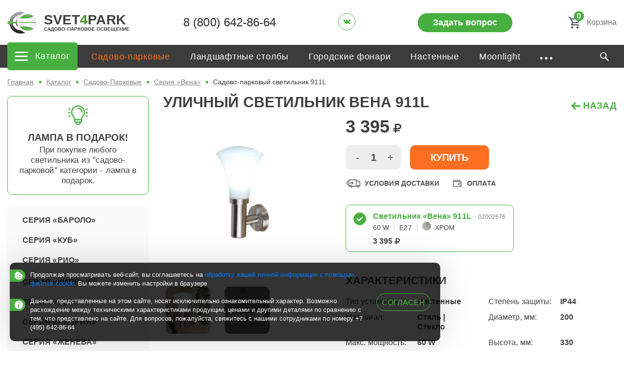

--- FILE ---
content_type: text/html; charset=utf-8
request_url: https://svet4park.ru/catalog/sadovo-parkovyie-svetilniki/vena/vena-911l
body_size: 15482
content:
<!DOCTYPE html>
<html lang="ru" class="i-ua_js_no">
<head>
  <meta charset="utf-8" />
	<meta name="keywords" content="911L, Вена, светильник, настенный" />
	<meta name="og:locale" content="ru_RU" />
	<meta name="og:type" content="product" />
	<meta name="og:url" content="https://svet4park.ru/catalog/sadovo-parkovyie-svetilniki/vena/vena-911l" />
	<meta name="og:site_name" content="svet4park.ru" />
	<meta name="description" content="⭐ Настенный светильник 911L из серии Вена с цоколем Е27 изготовлен из качественной стали и хорошо подойдет для сада и дома, имеет приятный белый свет, 8 (800) 301-09-60." />
	<title>Уличный настенный светильник Вена 911L</title>
	<link href="/templates/new2021/favicon.ico" rel="shortcut icon" type="image/vnd.microsoft.icon" />

  <meta http-equiv="X-UA-Compatible" content="IE=edge">
  <meta name="viewport" content="width=device-width, initial-scale=1">

  <meta name="yandex-verification" content="a5dae19b833a50e7" />
<meta name="google-site-verification" content="KwTBjLdZ8x8oUf2wWgxAu0-uVXwlXh90QzsO5d50meA" />

  <link rel="shortcut icon" type="image/x-icon" href="/assets/img/favicon.ico"/>
  <link rel="apple-touch-icon" href="/assets/img/apple-touch-icon.png">

  <link rel="stylesheet" href="/assets/css/898d7ab4f8fcef2f528c798edb305242.css">
</head>
<body class="product-page">
<!--[if lte IE 9]>
<p class="browserupgrade">You are using an <strong>outdated</strong> browser. Please <a rel="nofollow" target="_blank" href="http://browsehappy.com/">upgrade
  your browser</a> to improve your experience and security.</p>
<![endif]-->
<div id="app" class="wrapper">
  <header class="header">

    <div class="container-fluid">
      <div class="row align-items-center header__top">
        <div class="col-4 col-lg-3 col-xl-2">
          <a class="logo" href="/" title="На главную страницу">
            <picture class="logo__prewiev">
              <source srcset="/assets/img/logo_m.webp" type="image/webp" media="(max-width: 991.98px)">
              <source srcset="/assets/img/logo.webp" type="image/webp" media="(min-width: 992px)">
              <img width="63" height="45" src="/assets/img/logo.png" loading="lazy" alt="Логотип сайта svet4park">
            </picture>
            <div class="flex-column">
              <div class="logo__title">
                svet<span>4</span>park
              </div>
              <div class="logo__subtitle">
                садово-парковое освещение
              </div>
            </div>
          </a>
        </div>
        <div class="col-lg-9 col-xl-10 d-none d-lg-flex">
          <div class="top-menu">
  <ul class="top-menu__list stack">
      <li class="top-menu__item"><a href="/o-nas" title="О нас" class="top-menu__link link">О нас</a></li><li class="top-menu__item"><a href="/action" title="Скидки" class="top-menu__link link top-menu__link_icon"><div class="top-menu__icon-wrap"><svg-icon name="menu-discounts"></svg-icon></div> Скидки</a></li><li class="top-menu__item"><a href="/oplata-i-garantii" title="Оплата и гарантии" class="top-menu__link link">Оплата и гарантии</a></li><li class="top-menu__item"><a href="/dostavka" title="Доставка" class="top-menu__link link">Доставка</a></li><li class="top-menu__item"><a href="/contacts" title="Контакты" class="top-menu__link link">Контакты</a></li>  </ul>
</div>


          <div class="header-phone">
            <div class="header-phone__city">
              <svg-icon name="city"></svg-icon>
            </div>
              
        
<div class="city-select"><strong></strong></div>
<a class="header-phone__link link" rel="nofollow" target="_blank" href="tel:8 (800) 642-86-64">8 (800) 642-86-64</a>

          </div>

          <div class="socials">
            <ul class="socials__list stack">
              <li class="socials__item">
                <a href="https://vk.com/svet4park/" title="VK" target="_blank" rel="nofollow" class="socials__link link">
                  <svg xmlns="http://www.w3.org/2000/svg" width="15" height="9" viewBox="0 0 15 9">
                    <path d="M 14.929688 8.148438 C 14.914062 8.109375 14.894531 8.074219 14.878906 8.046875 C 14.617188 7.554688 14.121094 6.945312 13.386719 6.226562 L 13.355469 6.195312 L 13.347656 6.195312 C 13.015625 5.859375 12.804688 5.632812 12.714844 5.519531 C 12.554688 5.300781 12.515625 5.078125 12.605469 4.851562 C 12.667969 4.683594 12.902344 4.320312 13.308594 3.773438 C 13.523438 3.484375 13.691406 3.25 13.816406 3.074219 C 14.71875 1.8125 15.109375 1.003906 14.988281 0.652344 L 14.941406 0.570312 C 14.910156 0.519531 14.832031 0.476562 14.699219 0.433594 C 14.570312 0.394531 14.402344 0.386719 14.199219 0.414062 L 11.949219 0.429688 C 11.914062 0.414062 11.859375 0.417969 11.792969 0.433594 C 11.726562 0.449219 11.691406 0.460938 11.691406 0.460938 L 11.652344 0.480469 L 11.621094 0.503906 C 11.59375 0.519531 11.566406 0.550781 11.535156 0.589844 C 11.503906 0.628906 11.476562 0.679688 11.457031 0.734375 C 11.210938 1.398438 10.933594 2.015625 10.621094 2.589844 C 10.425781 2.925781 10.25 3.222656 10.089844 3.472656 C 9.925781 3.722656 9.792969 3.90625 9.683594 4.023438 C 9.574219 4.140625 9.476562 4.238281 9.386719 4.308594 C 9.296875 4.378906 9.226562 4.410156 9.183594 4.398438 C 9.136719 4.386719 9.09375 4.378906 9.050781 4.367188 C 8.976562 4.316406 8.917969 4.25 8.875 4.164062 C 8.828125 4.082031 8.800781 3.972656 8.785156 3.84375 C 8.769531 3.714844 8.757812 3.605469 8.757812 3.507812 C 8.753906 3.417969 8.753906 3.285156 8.757812 3.113281 C 8.765625 2.945312 8.769531 2.828125 8.769531 2.769531 C 8.769531 2.558594 8.773438 2.332031 8.78125 2.089844 C 8.785156 1.84375 8.796875 1.648438 8.800781 1.507812 C 8.804688 1.367188 8.808594 1.214844 8.808594 1.054688 C 8.808594 0.898438 8.796875 0.769531 8.78125 0.679688 C 8.761719 0.589844 8.734375 0.503906 8.699219 0.417969 C 8.660156 0.332031 8.609375 0.265625 8.539062 0.21875 C 8.46875 0.171875 8.382812 0.136719 8.277344 0.109375 C 8 0.0429688 7.648438 0.0078125 7.222656 0.00390625 C 6.253906 -0.0078125 5.628906 0.0585938 5.351562 0.199219 C 5.242188 0.257812 5.144531 0.339844 5.054688 0.445312 C 4.960938 0.566406 4.949219 0.632812 5.019531 0.644531 C 5.328125 0.691406 5.550781 0.8125 5.679688 0.996094 L 5.726562 1.097656 C 5.765625 1.167969 5.800781 1.292969 5.839844 1.472656 C 5.875 1.65625 5.898438 1.855469 5.90625 2.078125 C 5.933594 2.476562 5.933594 2.820312 5.90625 3.105469 C 5.882812 3.394531 5.855469 3.613281 5.835938 3.773438 C 5.8125 3.933594 5.777344 4.0625 5.726562 4.160156 C 5.679688 4.257812 5.648438 4.320312 5.636719 4.34375 C 5.617188 4.363281 5.605469 4.378906 5.59375 4.382812 C 5.527344 4.410156 5.457031 4.421875 5.382812 4.421875 C 5.3125 4.421875 5.222656 4.386719 5.117188 4.308594 C 5.015625 4.230469 4.90625 4.125 4.792969 3.992188 C 4.683594 3.855469 4.554688 3.667969 4.414062 3.429688 C 4.273438 3.1875 4.128906 2.898438 3.976562 2.570312 L 3.851562 2.332031 C 3.773438 2.175781 3.667969 1.953125 3.53125 1.660156 C 3.394531 1.367188 3.277344 1.082031 3.171875 0.808594 C 3.128906 0.691406 3.066406 0.605469 2.984375 0.546875 L 2.945312 0.519531 C 2.921875 0.5 2.878906 0.476562 2.820312 0.449219 C 2.765625 0.425781 2.703125 0.40625 2.640625 0.394531 L 0.5 0.414062 C 0.28125 0.414062 0.132812 0.464844 0.0546875 0.570312 L 0.0234375 0.621094 C 0.0078125 0.644531 0 0.691406 0 0.75 C 0 0.8125 0.015625 0.886719 0.046875 0.972656 C 0.359375 1.746094 0.699219 2.492188 1.066406 3.210938 C 1.433594 3.933594 1.753906 4.511719 2.023438 4.949219 C 2.296875 5.390625 2.570312 5.804688 2.851562 6.195312 C 3.132812 6.582031 3.320312 6.832031 3.410156 6.945312 C 3.503906 7.054688 3.574219 7.136719 3.625 7.191406 L 3.820312 7.386719 C 3.945312 7.519531 4.132812 7.675781 4.371094 7.863281 C 4.613281 8.046875 4.882812 8.226562 5.175781 8.40625 C 5.472656 8.585938 5.8125 8.730469 6.203125 8.839844 C 6.597656 8.953125 6.976562 9 7.34375 8.976562 L 8.246094 8.976562 C 8.425781 8.960938 8.566406 8.902344 8.660156 8.796875 L 8.691406 8.757812 C 8.710938 8.722656 8.730469 8.671875 8.75 8.601562 C 8.765625 8.535156 8.777344 8.460938 8.777344 8.375 C 8.769531 8.140625 8.785156 7.929688 8.828125 7.738281 C 8.867188 7.550781 8.910156 7.40625 8.960938 7.308594 C 9.007812 7.214844 9.066406 7.132812 9.128906 7.066406 C 9.191406 7.003906 9.234375 6.960938 9.261719 6.949219 C 9.289062 6.933594 9.308594 6.925781 9.324219 6.917969 C 9.449219 6.875 9.59375 6.917969 9.765625 7.046875 C 9.933594 7.175781 10.09375 7.335938 10.242188 7.527344 C 10.390625 7.714844 10.566406 7.929688 10.777344 8.164062 C 10.984375 8.398438 11.167969 8.574219 11.324219 8.691406 L 11.480469 8.789062 C 11.585938 8.855469 11.722656 8.914062 11.886719 8.96875 C 12.054688 9.023438 12.199219 9.039062 12.324219 9.011719 L 14.324219 8.976562 C 14.523438 8.976562 14.675781 8.941406 14.785156 8.875 C 14.894531 8.804688 14.960938 8.730469 14.980469 8.648438 C 15.003906 8.566406 15.003906 8.472656 14.984375 8.371094 C 14.964844 8.265625 14.949219 8.191406 14.929688 8.148438 Z M 14.929688 8.148438 "></path>
                  </svg>
                </a>
              </li>
                          </ul>
          </div>

            <div class="question-button-wrap">
              <the-modal class="button button_green" tag="button" type="button" modal-class=""
                         modal-title="Задать вопрос">
                <template #default>
                  Задать вопрос
                </template>
                <template #modal="{show}" v-cloak>
                  <rs-form id="5"
                           success-class="modal_success"
                           success-title="СПАСИБО ЗА ЗАЯВКУ!"
                           y-before-submit-goal="sendForm"
                           y-after-submit-goal="success"
                  >
                    <div class="modal-thanks">
                      <img src="/assets/img/modal/thanks.png" alt="Спасибо за заявку" loading="lazy" class="modal-thanks__img">
                      <div class="modal-thanks__text">
                        Наши менеджеры свяжутся с вами в ближайшее время
                      </div>
                    </div>
                  </rs-form>
                </template>
              </the-modal>
            </div>

            <div class="header-basket-wrap">
                <cart-widget></cart-widget>
            </div>

        </div>

        <the-modal class="burger-menu" tag="button" type="button" modal-title="" modal-class="modal_sidebar modal_burger-menu">

          <template #default>
            <svg-icon name="burger-menu"></svg-icon>
          </template>

          <template #modal="{show}" v-cloak>

            <cart-widget widget-class="header-basket_burger-menu"></cart-widget>

            <div class="top-menu top-menu_burger-menu">
  <ul class="top-menu__list stack">
              <li class="top-menu__item">
          <a class="top-menu__link link top-menu__link_icon" href="/action" title="Скидки">
                            <svg-icon name="menu-discounts"></svg-icon>
                            Скидки          </a>
        </li>
              <li class="top-menu__item">
          <a class="top-menu__link link" href="/oplata-i-garantii" title="Оплата и гарантии">
                            Оплата и гарантии          </a>
        </li>
              <li class="top-menu__item">
          <a class="top-menu__link link" href="/dostavka" title="Доставка">
                            Доставка          </a>
        </li>
              <li class="top-menu__item">
          <a class="top-menu__link link" href="/contacts" title="Контакты">
                            Контакты          </a>
        </li>
              <li class="top-menu__item">
          <a class="top-menu__link link" href="/catalog" title="Каталог">
                            Каталог          </a>
        </li>
        </ul>
</div>


            <div class="header-phone header-phone_burger-menu">
                
        
<div class="city-select"><strong></strong></div>
<a class="header-phone__link link" rel="nofollow" target="_blank" href="tel:8 (800) 642-86-64">8 (800) 642-86-64</a>


            </div>

            <the-modal class="button button_green" tag="button" type="button" modal-class="" modal-title="Задать вопрос">
              <template #default>
                Задать вопрос
              </template>
              <template #modal="{show}" v-cloak>
                <rs-form id="5"
                         success-class="modal_success"
                         success-title="СПАСИБО ЗА ЗАЯВКУ!"
                         y-before-submit-goal="sendForm"
                         y-after-submit-goal="success"
                >
                  <div class="modal-thanks">
                    <img src="/assets/img/modal/thanks.png" alt="Спасибо за заявку" loading="lazy" class="modal-thanks__img">
                    <div class="modal-thanks__text">
                      Наши менеджеры свяжутся с вами в ближайшее время
                    </div>
                  </div>
                </rs-form>
              </template>
            </the-modal>

          </template>
        </the-modal>

      </div>
    </div>
  </header>

  <div class="header header_sticky">
    <div class="header__bottom">
          <div class="header__bottom-in">
              <div class="container-fluid">
                  <div class="row">
                      <div class="col-12 d-flex align-items-center">
                          <div class="header__catalog-link">
  <div class="nesting-menu">
<!--  <the-modal class="burger" tag="button" type="button" modal-class="modal_catalog" modal-title="Каталог">-->
  <the-modal class="burger" tag="button" type="button" modal-class="modal_catalog" modal-title="">
    <template #default>
			<span class="burger__in">
				<span class="burger__lines">
					<span>Показать навигацию</span>
				</span>
				<span class="burger__title">Каталог</span>
			</span>
    </template>
    <template #modal="{show}" v-cloak>
      <div class="modal-catalog container-fluid">
          <div class="modal__header">Каталог</div>
<!--          <div class="modal-catalog__header">Каталог</div>-->
        <ul class="modal-catalog__list stack">
                    <li class="modal-catalog__item modal-catalog__item_active">
            <div>
              <a class="modal-catalog__link" href="/catalog/sadovo-parkovyie-svetilniki">
                <img class="modal-catalog__img" src="/uploads/media/images/icons/categories/catalog.svg" alt="Садово-парковые" loading="lazy">
               Садово-парковые              </a>
            </div>
                           <ul class="modal-catalog__list-inner stack">
                                      <li class="modal-catalog__item-inner">
                      <a class="modal-catalog__link-inner" href="/catalog/sadovo-parkovyie-svetilniki/seriya-barolo">
                          <span class="modal-catalog__link-inner-name">
                            Серия «Бароло»                                                        </span>
                      </a>
                    </li>
                                      <li class="modal-catalog__item-inner">
                      <a class="modal-catalog__link-inner" href="/catalog/sadovo-parkovyie-svetilniki/kub">
                          <span class="modal-catalog__link-inner-name">
                            Серия «Куб»                                                        </span>
                      </a>
                    </li>
                                      <li class="modal-catalog__item-inner">
                      <a class="modal-catalog__link-inner" href="/catalog/sadovo-parkovyie-svetilniki/rio">
                          <span class="modal-catalog__link-inner-name">
                            Серия «Рио»                                                        </span>
                      </a>
                    </li>
                                      <li class="modal-catalog__item-inner">
                      <a class="modal-catalog__link-inner" href="/catalog/sadovo-parkovyie-svetilniki/kipr">
                          <span class="modal-catalog__link-inner-name">
                            Серия «Кипр»                                                              <span class="label label_small label_small-new">new</span>
                                                        </span>
                      </a>
                    </li>
                                      <li class="modal-catalog__item-inner">
                      <a class="modal-catalog__link-inner" href="/catalog/sadovo-parkovyie-svetilniki/bet">
                          <span class="modal-catalog__link-inner-name">
                            Серия «Бет»                                                        </span>
                      </a>
                    </li>
                                      <li class="modal-catalog__item-inner">
                      <a class="modal-catalog__link-inner" href="/catalog/sadovo-parkovyie-svetilniki/andriya">
                          <span class="modal-catalog__link-inner-name">
                            Серия «Андрия»                                                        </span>
                      </a>
                    </li>
                                      <li class="modal-catalog__item-inner">
                      <a class="modal-catalog__link-inner" href="/catalog/sadovo-parkovyie-svetilniki/zheneva">
                          <span class="modal-catalog__link-inner-name">
                            Серия «Женева»                                                        </span>
                      </a>
                    </li>
                                      <li class="modal-catalog__item-inner">
                      <a class="modal-catalog__link-inner" href="/catalog/sadovo-parkovyie-svetilniki/ulichnie-rozetki">
                          <span class="modal-catalog__link-inner-name">
                            Уличные розетки для парков                                                              <span class="label label_small label_small-new">new</span>
                                                        </span>
                      </a>
                    </li>
                                      <li class="modal-catalog__item-inner">
                      <a class="modal-catalog__link-inner" href="/catalog/sadovo-parkovyie-svetilniki/genyia">
                          <span class="modal-catalog__link-inner-name">
                            Серия «Генуя»                                                              <span class="label label_small label_small-new">new</span>
                                                        </span>
                      </a>
                    </li>
                                      <li class="modal-catalog__item-inner">
                      <a class="modal-catalog__link-inner" href="/catalog/sadovo-parkovyie-svetilniki/seriya-rimini">
                          <span class="modal-catalog__link-inner-name">
                            Серия «Римини»                                                              <span class="label label_small label_small-new">new</span>
                                                        </span>
                      </a>
                    </li>
                                      <li class="modal-catalog__item-inner">
                      <a class="modal-catalog__link-inner" href="/catalog/sadovo-parkovyie-svetilniki/seriya-teramo">
                          <span class="modal-catalog__link-inner-name">
                            Серия «Терамо»                                                              <span class="label label_small label_small-new">new</span>
                                                        </span>
                      </a>
                    </li>
                                      <li class="modal-catalog__item-inner">
                      <a class="modal-catalog__link-inner" href="/catalog/sadovo-parkovyie-svetilniki/seriya-faro">
                          <span class="modal-catalog__link-inner-name">
                            Серия «Фаро»                                                              <span class="label label_small label_small-new">new</span>
                                                        </span>
                      </a>
                    </li>
                                      <li class="modal-catalog__item-inner">
                      <a class="modal-catalog__link-inner" href="/catalog/sadovo-parkovyie-svetilniki/seriya-novara">
                          <span class="modal-catalog__link-inner-name">
                            Серия «Новара»                                                              <span class="label label_small label_small-new">new</span>
                                                        </span>
                      </a>
                    </li>
                                      <li class="modal-catalog__item-inner">
                      <a class="modal-catalog__link-inner" href="/catalog/sadovo-parkovyie-svetilniki/seriya-gela">
                          <span class="modal-catalog__link-inner-name">
                            Серия «Гела»                                                              <span class="label label_small label_small-new">new</span>
                                                        </span>
                      </a>
                    </li>
                                      <li class="modal-catalog__item-inner">
                      <a class="modal-catalog__link-inner" href="/catalog/sadovo-parkovyie-svetilniki/seriya-trevizo">
                          <span class="modal-catalog__link-inner-name">
                            Серия «Тревизо»                                                              <span class="label label_small label_small-new">new</span>
                                                        </span>
                      </a>
                    </li>
                                      <li class="modal-catalog__item-inner">
                      <a class="modal-catalog__link-inner" href="/catalog/sadovo-parkovyie-svetilniki/toronto">
                          <span class="modal-catalog__link-inner-name">
                            Серия «Торонто»                                                        </span>
                      </a>
                    </li>
                                      <li class="modal-catalog__item-inner">
                      <a class="modal-catalog__link-inner" href="/catalog/sadovo-parkovyie-svetilniki/brugge">
                          <span class="modal-catalog__link-inner-name">
                            Серия «Брюгге»                                                              <span class="label label_small label_small-new">new</span>
                                                        </span>
                      </a>
                    </li>
                                      <li class="modal-catalog__item-inner">
                      <a class="modal-catalog__link-inner" href="/catalog/sadovo-parkovyie-svetilniki/garda-led">
                          <span class="modal-catalog__link-inner-name">
                            Серия «Гарда LED»                                                              <span class="label label_small label_small-new">new</span>
                                                        </span>
                      </a>
                    </li>
                                      <li class="modal-catalog__item-inner">
                      <a class="modal-catalog__link-inner" href="/catalog/sadovo-parkovyie-svetilniki/asti-led">
                          <span class="modal-catalog__link-inner-name">
                            Серия «Асти LED»                                                              <span class="label label_small label_small-new">new</span>
                                                        </span>
                      </a>
                    </li>
                                      <li class="modal-catalog__item-inner">
                      <a class="modal-catalog__link-inner" href="/catalog/sadovo-parkovyie-svetilniki/salerno-led">
                          <span class="modal-catalog__link-inner-name">
                            Серия «Салерно LED»                                                              <span class="label label_small label_small-new">new</span>
                                                        </span>
                      </a>
                    </li>
                                      <li class="modal-catalog__item-inner">
                      <a class="modal-catalog__link-inner" href="/catalog/sadovo-parkovyie-svetilniki/alba-led">
                          <span class="modal-catalog__link-inner-name">
                            Серия «Альба LED»                                                              <span class="label label_small label_small-new">new</span>
                                                        </span>
                      </a>
                    </li>
                                      <li class="modal-catalog__item-inner">
                      <a class="modal-catalog__link-inner" href="/catalog/sadovo-parkovyie-svetilniki/malta-led">
                          <span class="modal-catalog__link-inner-name">
                            Серия «Мальта LED»                                                              <span class="label label_small label_small-new">new</span>
                                                        </span>
                      </a>
                    </li>
                                      <li class="modal-catalog__item-inner">
                      <a class="modal-catalog__link-inner" href="/catalog/sadovo-parkovyie-svetilniki/loreto-led">
                          <span class="modal-catalog__link-inner-name">
                            Серия «Лорето LED»                                                              <span class="label label_small label_small-new">new</span>
                                                        </span>
                      </a>
                    </li>
                                      <li class="modal-catalog__item-inner">
                      <a class="modal-catalog__link-inner" href="/catalog/sadovo-parkovyie-svetilniki/mira">
                          <span class="modal-catalog__link-inner-name">
                            Серия «Мира»                                                              <span class="label label_small label_small-new">new</span>
                                                        </span>
                      </a>
                    </li>
                                      <li class="modal-catalog__item-inner">
                      <a class="modal-catalog__link-inner" href="/catalog/sadovo-parkovyie-svetilniki/parma">
                          <span class="modal-catalog__link-inner-name">
                            Серия «Парма»                                                        </span>
                      </a>
                    </li>
                                      <li class="modal-catalog__item-inner">
                      <a class="modal-catalog__link-inner" href="/catalog/sadovo-parkovyie-svetilniki/toskana">
                          <span class="modal-catalog__link-inner-name">
                            Серия «Тоскана»                                                        </span>
                      </a>
                    </li>
                                      <li class="modal-catalog__item-inner">
                      <a class="modal-catalog__link-inner" href="/catalog/sadovo-parkovyie-svetilniki/brej">
                          <span class="modal-catalog__link-inner-name">
                            Серия «Брей»                                                              <span class="label label_small label_small-new">new</span>
                                                        </span>
                      </a>
                    </li>
                                      <li class="modal-catalog__item-inner">
                      <a class="modal-catalog__link-inner" href="/catalog/sadovo-parkovyie-svetilniki/ansi">
                          <span class="modal-catalog__link-inner-name">
                            Серия «Анси»                                                              <span class="label label_small label_small-new">new</span>
                                                        </span>
                      </a>
                    </li>
                                      <li class="modal-catalog__item-inner">
                      <a class="modal-catalog__link-inner" href="/catalog/sadovo-parkovyie-svetilniki/siena">
                          <span class="modal-catalog__link-inner-name">
                            Серия «Сиена»                                                         </span>
                      </a>
                    </li>
                                      <li class="modal-catalog__item-inner">
                      <a class="modal-catalog__link-inner" href="/catalog/sadovo-parkovyie-svetilniki/madena">
                          <span class="modal-catalog__link-inner-name">
                            Серия «Модена»                                                        </span>
                      </a>
                    </li>
                                      <li class="modal-catalog__item-inner">
                      <a class="modal-catalog__link-inner" href="/catalog/sadovo-parkovyie-svetilniki/turin">
                          <span class="modal-catalog__link-inner-name">
                            Серия «Турин»                                                        </span>
                      </a>
                    </li>
                                      <li class="modal-catalog__item-inner">
                      <a class="modal-catalog__link-inner" href="/catalog/sadovo-parkovyie-svetilniki/madrid">
                          <span class="modal-catalog__link-inner-name">
                            Серия «Мадрид»                                                        </span>
                      </a>
                    </li>
                                      <li class="modal-catalog__item-inner">
                      <a class="modal-catalog__link-inner" href="/catalog/sadovo-parkovyie-svetilniki/lacio">
                          <span class="modal-catalog__link-inner-name">
                            Серия « Лацио»                                                        </span>
                      </a>
                    </li>
                                      <li class="modal-catalog__item-inner">
                      <a class="modal-catalog__link-inner" href="/catalog/sadovo-parkovyie-svetilniki/romano">
                          <span class="modal-catalog__link-inner-name">
                            Серия «Романо»                                                        </span>
                      </a>
                    </li>
                                      <li class="modal-catalog__item-inner">
                      <a class="modal-catalog__link-inner" href="/catalog/sadovo-parkovyie-svetilniki/parizh">
                          <span class="modal-catalog__link-inner-name">
                            Серия «Париж»                                                        </span>
                      </a>
                    </li>
                                      <li class="modal-catalog__item-inner">
                      <a class="modal-catalog__link-inner" href="/catalog/sadovo-parkovyie-svetilniki/liguria">
                          <span class="modal-catalog__link-inner-name">
                            Серия «Лигурия»                                                        </span>
                      </a>
                    </li>
                                      <li class="modal-catalog__item-inner">
                      <a class="modal-catalog__link-inner" href="/catalog/sadovo-parkovyie-svetilniki/nicca">
                          <span class="modal-catalog__link-inner-name">
                            Серия «Ницца»                                                        </span>
                      </a>
                    </li>
                                      <li class="modal-catalog__item-inner">
                      <a class="modal-catalog__link-inner" href="/catalog/sadovo-parkovyie-svetilniki/ravenna">
                          <span class="modal-catalog__link-inner-name">
                            Серия «Равенна»                                                        </span>
                      </a>
                    </li>
                                      <li class="modal-catalog__item-inner">
                      <a class="modal-catalog__link-inner" href="/catalog/sadovo-parkovyie-svetilniki/peterburg">
                          <span class="modal-catalog__link-inner-name">
                            Серия «Петербург»                                                        </span>
                      </a>
                    </li>
                                      <li class="modal-catalog__item-inner">
                      <a class="modal-catalog__link-inner" href="/catalog/sadovo-parkovyie-svetilniki/venecya">
                          <span class="modal-catalog__link-inner-name">
                            Серия «Венеция»                                                        </span>
                      </a>
                    </li>
                                      <li class="modal-catalog__item-inner">
                      <a class="modal-catalog__link-inner" href="/catalog/sadovo-parkovyie-svetilniki/sharyi">
                          <span class="modal-catalog__link-inner-name">
                            Серия «Шары»                                                        </span>
                      </a>
                    </li>
                                      <li class="modal-catalog__item-inner">
                      <a class="modal-catalog__link-inner" href="/catalog/sadovo-parkovyie-svetilniki/stolby">
                          <span class="modal-catalog__link-inner-name">
                            Столбы                                                              <span class="label label_small label_small-new">new</span>
                                                        </span>
                      </a>
                    </li>
                                      <li class="modal-catalog__item-inner">
                      <a class="modal-catalog__link-inner" href="/catalog/sadovo-parkovyie-svetilniki/hay-tek">
                          <span class="modal-catalog__link-inner-name">
                            Серия «Хай Тек»                                                        </span>
                      </a>
                    </li>
                                      <li class="modal-catalog__item-inner">
                      <a class="modal-catalog__link-inner" href="/catalog/sadovo-parkovyie-svetilniki/hay-tek-led">
                          <span class="modal-catalog__link-inner-name">
                            Серия «Хай-Тек LED»                                                              <span class="label label_small label_small-new">new</span>
                                                        </span>
                      </a>
                    </li>
                                      <li class="modal-catalog__item-inner">
                      <a class="modal-catalog__link-inner" href="/catalog/sadovo-parkovyie-svetilniki/bern">
                          <span class="modal-catalog__link-inner-name">
                            Серия «Берн»                                                        </span>
                      </a>
                    </li>
                                      <li class="modal-catalog__item-inner">
                      <a class="modal-catalog__link-inner" href="/catalog/sadovo-parkovyie-svetilniki/tulon">
                          <span class="modal-catalog__link-inner-name">
                            Серия «Тулон»                                                              <span class="label label_small label_small-new">new</span>
                                                        </span>
                      </a>
                    </li>
                                      <li class="modal-catalog__item-inner">
                      <a class="modal-catalog__link-inner" href="/catalog/sadovo-parkovyie-svetilniki/noto">
                          <span class="modal-catalog__link-inner-name">
                            Серия «Ното»                                                              <span class="label label_small label_small-new">new</span>
                                                        </span>
                      </a>
                    </li>
                                      <li class="modal-catalog__item-inner">
                      <a class="modal-catalog__link-inner" href="/catalog/sadovo-parkovyie-svetilniki/sitsiliya">
                          <span class="modal-catalog__link-inner-name">
                            Серия «Сицилия»                                                        </span>
                      </a>
                    </li>
                                      <li class="modal-catalog__item-inner">
                      <a class="modal-catalog__link-inner" href="/catalog/sadovo-parkovyie-svetilniki/hay-tek-s-reshetkoj">
                          <span class="modal-catalog__link-inner-name">
                            Серия «Хай-Тек с решеткой»                                                        </span>
                      </a>
                    </li>
                                      <li class="modal-catalog__item-inner">
                      <a class="modal-catalog__link-inner" href="/catalog/sadovo-parkovyie-svetilniki/baden">
                          <span class="modal-catalog__link-inner-name">
                            Серия «Баден»                                                        </span>
                      </a>
                    </li>
                                      <li class="modal-catalog__item-inner active">
                      <a class="modal-catalog__link-inner" href="/catalog/sadovo-parkovyie-svetilniki/vena">
                          <span class="modal-catalog__link-inner-name">
                            Серия «Вена»                                                        </span>
                      </a>
                    </li>
                                      <li class="modal-catalog__item-inner">
                      <a class="modal-catalog__link-inner" href="/catalog/sadovo-parkovyie-svetilniki/osaka">
                          <span class="modal-catalog__link-inner-name">
                            Серия «Осака»                                                        </span>
                      </a>
                    </li>
                                      <li class="modal-catalog__item-inner">
                      <a class="modal-catalog__link-inner" href="/catalog/sadovo-parkovyie-svetilniki/grac">
                          <span class="modal-catalog__link-inner-name">
                            Серия «Грац»                                                        </span>
                      </a>
                    </li>
                                      <li class="modal-catalog__item-inner">
                      <a class="modal-catalog__link-inner" href="/catalog/sadovo-parkovyie-svetilniki/seriya-qubo">
                          <span class="modal-catalog__link-inner-name">
                            Серия «Qubo»                                                        </span>
                      </a>
                    </li>
                                      <li class="modal-catalog__item-inner">
                      <a class="modal-catalog__link-inner" href="/catalog/sadovo-parkovyie-svetilniki/seriya-fele">
                          <span class="modal-catalog__link-inner-name">
                            Серия «FELE»                                                        </span>
                      </a>
                    </li>
                                      <li class="modal-catalog__item-inner">
                      <a class="modal-catalog__link-inner" href="/catalog/sadovo-parkovyie-svetilniki/seriya-polo">
                          <span class="modal-catalog__link-inner-name">
                            Серия «Polo»                                                        </span>
                      </a>
                    </li>
                                      <li class="modal-catalog__item-inner">
                      <a class="modal-catalog__link-inner" href="/catalog/sadovo-parkovyie-svetilniki/seriya-savona">
                          <span class="modal-catalog__link-inner-name">
                            Серия «Савона»                                                        </span>
                      </a>
                    </li>
                                </ul>
                      </li>
                    <li class="modal-catalog__item ">
            <div>
              <a class="modal-catalog__link" href="/catalog/landshaftnye-stolby">
                <img class="modal-catalog__img" src="/uploads/media/images/icons/categories/catalog.svg" alt="Ландшафтные столбы" loading="lazy">
               Ландшафтные столбы              </a>
            </div>
                       </li>
                    <li class="modal-catalog__item ">
            <div>
              <a class="modal-catalog__link" href="/catalog/golovy-dlya-fonarej">
                <img class="modal-catalog__img" src="/uploads/media/images/icons/categories/5.svg" alt="Городские  фонари освещения" loading="lazy">
               Городские  фонари освещения              </a>
            </div>
                       </li>
                    <li class="modal-catalog__item ">
            <div>
              <a class="modal-catalog__link" href="/catalog/nastennye">
                <img class="modal-catalog__img" src="/uploads/media/images/icons/categories/2.svg" alt="Настенные" loading="lazy">
               Настенные              </a>
            </div>
                       </li>
                    <li class="modal-catalog__item ">
            <div>
              <a class="modal-catalog__link" href="/catalog/svetilniki-moonlight">
                <img class="modal-catalog__img" src="/uploads/media/images/icons/categories/8.svg" alt="Moonlight" loading="lazy">
               Moonlight              </a>
            </div>
                       </li>
                    <li class="modal-catalog__item ">
            <div>
              <a class="modal-catalog__link" href="/catalog/gruntovye-svetilniki">
                <img class="modal-catalog__img" src="/uploads/media/images/icons/categories/11.svg" alt="Грунтовые светильники" loading="lazy">
               Грунтовые светильники              </a>
            </div>
                       </li>
                    <li class="modal-catalog__item ">
            <div>
              <a class="modal-catalog__link" href="/catalog/vstraivaemye-v-stupeni">
                <img class="modal-catalog__img" src="/uploads/media/images/icons/categories/3.svg" alt="Лестничные встраиваемые в стену светильники" loading="lazy">
               Лестничные встраиваемые в стену светильники              </a>
            </div>
                       </li>
                    <li class="modal-catalog__item ">
            <div>
              <a class="modal-catalog__link" href="/catalog/promyshlennye-prozhektory">
                <img class="modal-catalog__img" src="/uploads/media/images/icons/categories/7.svg" alt="Промышленные прожекторы, LED модули" loading="lazy">
               Промышленные прожекторы, LED модули              </a>
            </div>
                       </li>
                    <li class="modal-catalog__item ">
            <div>
              <a class="modal-catalog__link" href="/catalog/svetilniki-dlya-basseyna">
                <img class="modal-catalog__img" src="/uploads/media/images/icons/categories/4.svg" alt="Для бассейнов" loading="lazy">
               Для бассейнов              </a>
            </div>
                       </li>
                    <li class="modal-catalog__item ">
            <div>
              <a class="modal-catalog__link" href="/catalog/fasadnye">
                <img class="modal-catalog__img" src="/uploads/media/images/icons/categories/9.svg" alt="Прожекторы" loading="lazy">
               Прожекторы              </a>
            </div>
                       </li>
                    <li class="modal-catalog__item ">
            <div>
              <a class="modal-catalog__link" href="/catalog/ulichnyie-datchiki">
                <img class="modal-catalog__img" src="/uploads/media/images/icons/categories/6.svg" alt="Датчики" loading="lazy">
               Датчики              </a>
            </div>
                       </li>
                    <li class="modal-catalog__item ">
            <div>
              <a class="modal-catalog__link" href="/catalog/ulichnyie-podsvechniki-i-svechi">
                <img class="modal-catalog__img" src="/uploads/media/images/icons/categories/10.svg" alt="Свечи" loading="lazy">
               Свечи              </a>
            </div>
                       </li>
                    <li class="modal-catalog__item modal-catalog__item_active">
            <div>
              <a class="modal-catalog__link" href="/catalog/komplektuyushchie">
                <img class="modal-catalog__img" src="/uploads/media/images/icons/categories/12.svg" alt="Лампы и блоки" loading="lazy">
               Лампы и блоки              </a>
            </div>
                           <ul class="modal-catalog__list-inner stack">
                                      <li class="modal-catalog__item-inner">
                      <a class="modal-catalog__link-inner" href="/catalog/komplektuyushchie/lampyi-metallogalogennyie">
                          <span class="modal-catalog__link-inner-name">
                            Лампы металлогалогенные                                                        </span>
                      </a>
                    </li>
                                      <li class="modal-catalog__item-inner">
                      <a class="modal-catalog__link-inner" href="/catalog/komplektuyushchie/lampyi-galogennyie">
                          <span class="modal-catalog__link-inner-name">
                            Лампы галогенные                                                        </span>
                      </a>
                    </li>
                                      <li class="modal-catalog__item-inner">
                      <a class="modal-catalog__link-inner" href="/catalog/komplektuyushchie/lampyi-svetodiodnnyie">
                          <span class="modal-catalog__link-inner-name">
                            Лампы LED (светодиодные)                                                        </span>
                      </a>
                    </li>
                                      <li class="modal-catalog__item-inner">
                      <a class="modal-catalog__link-inner" href="/catalog/komplektuyushchie/lampyi-energosberegayushchie">
                          <span class="modal-catalog__link-inner-name">
                            Лампы энергосберегающие                                                        </span>
                      </a>
                    </li>
                                      <li class="modal-catalog__item-inner">
                      <a class="modal-catalog__link-inner" href="/catalog/komplektuyushchie/bloki-pitaniya-transformatoryi">
                          <span class="modal-catalog__link-inner-name">
                            Блоки питания                                                        </span>
                      </a>
                    </li>
                                </ul>
                      </li>
                  </ul>
        <the-modal class="button button_modal" tag="button" type="button" modal-class=""
                   modal-title="Посоветоваться с экспертом">
          <template #default>
            Посоветоваться с экспертом
          </template>
          <template #modal="{show}" v-cloak>
            <rs-form id="6"
                     success-class="modal_success"
                     success-title="СПАСИБО ЗА ЗАЯВКУ!"
                     y-before-submit-goal="sendForm"
                     y-after-submit-goal="success"
            >
              <div class="modal-thanks">
                <img src="/assets/img/modal/thanks.png" alt="Спасибо за заявку" loading="lazy" class="modal-thanks__img">
                <div class="modal-thanks__text">
                  Наши менеджеры свяжутся с вами в ближайшее время
                </div>
              </div>
            </rs-form>
          </template>
        </the-modal>
      </div>
      <!--todo rsform-->
    </template>
  </the-modal>
</div>
</div>

<app-responsive-menu :navigation='[{"link":"\/catalog\/sadovo-parkovyie-svetilniki","id":"130","active":true,"label":"\u0421\u0430\u0434\u043e\u0432\u043e-\u043f\u0430\u0440\u043a\u043e\u0432\u044b\u0435"},{"link":"\/catalog\/landshaftnye-stolby","id":"241","active":false,"label":"\u041b\u0430\u043d\u0434\u0448\u0430\u0444\u0442\u043d\u044b\u0435 \u0441\u0442\u043e\u043b\u0431\u044b"},{"link":"\/catalog\/golovy-dlya-fonarej","id":"210","active":false,"label":"\u0413\u043e\u0440\u043e\u0434\u0441\u043a\u0438\u0435  \u0444\u043e\u043d\u0430\u0440\u0438"},{"link":"\/catalog\/nastennye","id":"131","active":false,"label":"\u041d\u0430\u0441\u0442\u0435\u043d\u043d\u044b\u0435"},{"link":"\/catalog\/svetilniki-moonlight","id":"174","active":false,"label":"Moonlight"},{"link":"\/catalog\/gruntovye-svetilniki","id":"132","active":false,"label":"\u0413\u0440\u0443\u043d\u0442\u043e\u0432\u044b\u0435 \u0441\u0432\u0435\u0442\u0438\u043b\u044c\u043d\u0438\u043a\u0438"},{"link":"\/catalog\/vstraivaemye-v-stupeni","id":"144","active":false,"label":"\u0412 \u0441\u0442\u0435\u043d\u044b \u0438 \u0441\u0442\u0443\u043f\u0435\u043d\u0438"},{"link":"\/catalog\/promyshlennye-prozhektory","id":"207","active":false,"label":"\u041f\u0440\u043e\u043c\u044b\u0448\u043b\u0435\u043d\u043d\u044b\u0435 \u043f\u0440\u043e\u0436\u0435\u043a\u0442\u043e\u0440\u044b, LED \u043c\u043e\u0434\u0443\u043b\u0438"},{"link":"\/catalog\/svetilniki-dlya-basseyna","id":"136","active":false,"label":"\u0414\u043b\u044f \u0431\u0430\u0441\u0441\u0435\u0439\u043d\u043e\u0432"},{"link":"\/catalog\/fasadnye","id":"133","active":false,"label":"\u041f\u0440\u043e\u0436\u0435\u043a\u0442\u043e\u0440\u044b"},{"link":"\/catalog\/ulichnyie-datchiki","id":"134","active":false,"label":"\u0414\u0430\u0442\u0447\u0438\u043a\u0438"},{"link":"\/catalog\/ulichnyie-podsvechniki-i-svechi","id":"135","active":false,"label":"\u0421\u0432\u0435\u0447\u0438"},{"link":"\/catalog\/komplektuyushchie","id":"137","active":false,"label":"\u041b\u0430\u043c\u043f\u044b \u0438 \u0431\u043b\u043e\u043a\u0438"}]'>
    <div class="main-menu main-menu_nojs">
        <ul class="main-menu__list stack">
                          <li class="main-menu__item">
                <a href="/catalog/sadovo-parkovyie-svetilniki" class="main-menu__link link">
                    Садово-парковые                </a>
              </li>
                          <li class="main-menu__item">
                <a href="/catalog/landshaftnye-stolby" class="main-menu__link link">
                    Ландшафтные столбы                </a>
              </li>
                          <li class="main-menu__item">
                <a href="/catalog/golovy-dlya-fonarej" class="main-menu__link link">
                    Городские  фонари                </a>
              </li>
                          <li class="main-menu__item">
                <a href="/catalog/nastennye" class="main-menu__link link">
                    Настенные                </a>
              </li>
                          <li class="main-menu__item">
                <a href="/catalog/svetilniki-moonlight" class="main-menu__link link">
                    Moonlight                </a>
              </li>
                          <li class="main-menu__item">
                <a href="/catalog/gruntovye-svetilniki" class="main-menu__link link">
                    Грунтовые светильники                </a>
              </li>
                          <li class="main-menu__item">
                <a href="/catalog/vstraivaemye-v-stupeni" class="main-menu__link link">
                    В стены и ступени                </a>
              </li>
                          <li class="main-menu__item">
                <a href="/catalog/promyshlennye-prozhektory" class="main-menu__link link">
                    Промышленные прожекторы, LED модули                </a>
              </li>
                          <li class="main-menu__item">
                <a href="/catalog/svetilniki-dlya-basseyna" class="main-menu__link link">
                    Для бассейнов                </a>
              </li>
                          <li class="main-menu__item">
                <a href="/catalog/fasadnye" class="main-menu__link link">
                    Прожекторы                </a>
              </li>
                          <li class="main-menu__item">
                <a href="/catalog/ulichnyie-datchiki" class="main-menu__link link">
                    Датчики                </a>
              </li>
                          <li class="main-menu__item">
                <a href="/catalog/ulichnyie-podsvechniki-i-svechi" class="main-menu__link link">
                    Свечи                </a>
              </li>
                          <li class="main-menu__item">
                <a href="/catalog/komplektuyushchie" class="main-menu__link link">
                    Лампы и блоки                </a>
              </li>
                    </ul>
    </div>
</app-responsive-menu>

                          <nav-search />
                      </div>
                  </div>
              </div>
          </div>
      </div>
    </div>

  <div class="content-wrapper container-fluid">
    
    <main class="content">
      <div class="breadcrumbs">
  <ul class="breadcrumbs__list stack">
               <li class="breadcrumbs__item">
                                                <a itemprop="item" href="/" class="breadcrumbs__link link">
                      Главная                  </a>
                                           </li>
               <li class="breadcrumbs__item">
                                                <a itemprop="item" href="/catalog" class="breadcrumbs__link link">
                      Каталог                  </a>
                                           </li>
               <li class="breadcrumbs__item">
                                                <a itemprop="item" href="/catalog/sadovo-parkovyie-svetilniki" class="breadcrumbs__link link">
                      Садово-Парковые                  </a>
                                           </li>
               <li class="breadcrumbs__item">
                                                <a itemprop="item" href="/catalog/sadovo-parkovyie-svetilniki/vena" class="breadcrumbs__link link">
                      Серия «Вена»                  </a>
                                           </li>
               <li class="breadcrumbs__item">
                              Cадово-парковый светильник 911L                         </li>
        </ul>
</div>

      
      <div id="system-message-container">
	</div>

      <div class="container-fluid">
  <div class="row">
        <div class="col-lg-4 col-xl-3 col-xxl-21 d-none d-lg-block">
          <div class="sidebar sidebar_left">
                        <div class="present">
              <img width="41" height="41" src="/assets/img/lamp.png" loading="lazy" alt="Лампочка в подарок">
              <div class="present__title">
                ЛАМПА В ПОДАРОК!
              </div>
              <div class="present__text">
                При покупке любого светильника из "садово-парковой" категории - лампа в подарок.
              </div>            </div>
                        <div class="nav-sidebar" id="nav-sidebar">
    <div class="nav-sidebar__list">
                    <a href="/catalog/sadovo-parkovyie-svetilniki/seriya-barolo" class="nav-sidebar__link link">
                Серия «Бароло»                            </a>
                    <a href="/catalog/sadovo-parkovyie-svetilniki/kub" class="nav-sidebar__link link">
                Серия «Куб»                            </a>
                    <a href="/catalog/sadovo-parkovyie-svetilniki/rio" class="nav-sidebar__link link">
                Серия «Рио»                            </a>
                    <a href="/catalog/sadovo-parkovyie-svetilniki/kipr" class="nav-sidebar__link link">
                Серия «Кипр»                                    <span class="label label_small label_small-new">new</span>
                            </a>
                    <a href="/catalog/sadovo-parkovyie-svetilniki/bet" class="nav-sidebar__link link">
                Серия «Бет»                            </a>
                    <a href="/catalog/sadovo-parkovyie-svetilniki/andriya" class="nav-sidebar__link link">
                Серия «Андрия»                            </a>
                    <a href="/catalog/sadovo-parkovyie-svetilniki/zheneva" class="nav-sidebar__link link">
                Серия «Женева»                            </a>
                    <a href="/catalog/sadovo-parkovyie-svetilniki/ulichnie-rozetki" class="nav-sidebar__link link">
                Уличные розетки для парков                                    <span class="label label_small label_small-new">new</span>
                            </a>
                    <a href="/catalog/sadovo-parkovyie-svetilniki/genyia" class="nav-sidebar__link link">
                Серия «Генуя»                                    <span class="label label_small label_small-new">new</span>
                            </a>
                    <a href="/catalog/sadovo-parkovyie-svetilniki/seriya-rimini" class="nav-sidebar__link link">
                Серия «Римини»                                    <span class="label label_small label_small-new">new</span>
                            </a>
                    <a href="/catalog/sadovo-parkovyie-svetilniki/seriya-teramo" class="nav-sidebar__link link">
                Серия «Терамо»                                    <span class="label label_small label_small-new">new</span>
                            </a>
                    <a href="/catalog/sadovo-parkovyie-svetilniki/seriya-faro" class="nav-sidebar__link link">
                Серия «Фаро»                                    <span class="label label_small label_small-new">new</span>
                            </a>
                    <a href="/catalog/sadovo-parkovyie-svetilniki/seriya-novara" class="nav-sidebar__link link">
                Серия «Новара»                                    <span class="label label_small label_small-new">new</span>
                            </a>
                    <a href="/catalog/sadovo-parkovyie-svetilniki/seriya-gela" class="nav-sidebar__link link">
                Серия «Гела»                                    <span class="label label_small label_small-new">new</span>
                            </a>
                    <a href="/catalog/sadovo-parkovyie-svetilniki/seriya-trevizo" class="nav-sidebar__link link">
                Серия «Тревизо»                                    <span class="label label_small label_small-new">new</span>
                            </a>
                    <a href="/catalog/sadovo-parkovyie-svetilniki/toronto" class="nav-sidebar__link link">
                Серия «Торонто»                            </a>
                    <a href="/catalog/sadovo-parkovyie-svetilniki/brugge" class="nav-sidebar__link link">
                Серия «Брюгге»                                    <span class="label label_small label_small-new">new</span>
                            </a>
                    <a href="/catalog/sadovo-parkovyie-svetilniki/garda-led" class="nav-sidebar__link link">
                Серия «Гарда LED»                                    <span class="label label_small label_small-new">new</span>
                            </a>
                    <a href="/catalog/sadovo-parkovyie-svetilniki/asti-led" class="nav-sidebar__link link">
                Серия «Асти LED»                                    <span class="label label_small label_small-new">new</span>
                            </a>
                    <a href="/catalog/sadovo-parkovyie-svetilniki/salerno-led" class="nav-sidebar__link link">
                Серия «Салерно LED»                                    <span class="label label_small label_small-new">new</span>
                            </a>
                    <a href="/catalog/sadovo-parkovyie-svetilniki/alba-led" class="nav-sidebar__link link">
                Серия «Альба LED»                                    <span class="label label_small label_small-new">new</span>
                            </a>
                    <a href="/catalog/sadovo-parkovyie-svetilniki/malta-led" class="nav-sidebar__link link">
                Серия «Мальта LED»                                    <span class="label label_small label_small-new">new</span>
                            </a>
                    <a href="/catalog/sadovo-parkovyie-svetilniki/loreto-led" class="nav-sidebar__link link">
                Серия «Лорето LED»                                    <span class="label label_small label_small-new">new</span>
                            </a>
                    <a href="/catalog/sadovo-parkovyie-svetilniki/mira" class="nav-sidebar__link link">
                Серия «Мира»                                    <span class="label label_small label_small-new">new</span>
                            </a>
                    <a href="/catalog/sadovo-parkovyie-svetilniki/parma" class="nav-sidebar__link link">
                Серия «Парма»                            </a>
                    <a href="/catalog/sadovo-parkovyie-svetilniki/toskana" class="nav-sidebar__link link">
                Серия «Тоскана»                                    <span class="label label_small label_small-sale">sale</span>
                            </a>
                    <a href="/catalog/sadovo-parkovyie-svetilniki/brej" class="nav-sidebar__link link">
                Серия «Брей»                                    <span class="label label_small label_small-new">new</span>
                            </a>
                    <a href="/catalog/sadovo-parkovyie-svetilniki/ansi" class="nav-sidebar__link link">
                Серия «Анси»                                    <span class="label label_small label_small-new">new</span>
                            </a>
                    <a href="/catalog/sadovo-parkovyie-svetilniki/siena" class="nav-sidebar__link link">
                Серия «Сиена»                             </a>
                    <a href="/catalog/sadovo-parkovyie-svetilniki/madena" class="nav-sidebar__link link">
                Серия «Модена»                            </a>
                    <a href="/catalog/sadovo-parkovyie-svetilniki/turin" class="nav-sidebar__link link">
                Серия «Турин»                            </a>
                    <a href="/catalog/sadovo-parkovyie-svetilniki/madrid" class="nav-sidebar__link link">
                Серия «Мадрид»                            </a>
                    <a href="/catalog/sadovo-parkovyie-svetilniki/lacio" class="nav-sidebar__link link">
                Серия « Лацио»                            </a>
                    <a href="/catalog/sadovo-parkovyie-svetilniki/romano" class="nav-sidebar__link link">
                Серия «Романо»                            </a>
                    <a href="/catalog/sadovo-parkovyie-svetilniki/parizh" class="nav-sidebar__link link">
                Серия «Париж»                            </a>
                    <a href="/catalog/sadovo-parkovyie-svetilniki/liguria" class="nav-sidebar__link link">
                Серия «Лигурия»                            </a>
                    <a href="/catalog/sadovo-parkovyie-svetilniki/nicca" class="nav-sidebar__link link">
                Серия «Ницца»                            </a>
                    <a href="/catalog/sadovo-parkovyie-svetilniki/ravenna" class="nav-sidebar__link link">
                Серия «Равенна»                            </a>
                    <a href="/catalog/sadovo-parkovyie-svetilniki/peterburg" class="nav-sidebar__link link">
                Серия «Петербург»                            </a>
                    <a href="/catalog/sadovo-parkovyie-svetilniki/venecya" class="nav-sidebar__link link">
                Серия «Венеция»                            </a>
                    <a href="/catalog/sadovo-parkovyie-svetilniki/sharyi" class="nav-sidebar__link link">
                Серия «Шары»                            </a>
                    <a href="/catalog/sadovo-parkovyie-svetilniki/stolby" class="nav-sidebar__link link">
                Столбы                                    <span class="label label_small label_small-new">new</span>
                            </a>
                    <a href="/catalog/sadovo-parkovyie-svetilniki/hay-tek" class="nav-sidebar__link link">
                Серия «Хай Тек»                            </a>
                    <a href="/catalog/sadovo-parkovyie-svetilniki/hay-tek-led" class="nav-sidebar__link link">
                Серия «Хай-Тек LED»                                    <span class="label label_small label_small-new">new</span>
                            </a>
                    <a href="/catalog/sadovo-parkovyie-svetilniki/bern" class="nav-sidebar__link link">
                Серия «Берн»                            </a>
                    <a href="/catalog/sadovo-parkovyie-svetilniki/tulon" class="nav-sidebar__link link">
                Серия «Тулон»                                    <span class="label label_small label_small-new">new</span>
                            </a>
                    <a href="/catalog/sadovo-parkovyie-svetilniki/noto" class="nav-sidebar__link link">
                Серия «Ното»                                    <span class="label label_small label_small-new">new</span>
                            </a>
                    <a href="/catalog/sadovo-parkovyie-svetilniki/sitsiliya" class="nav-sidebar__link link">
                Серия «Сицилия»                            </a>
                    <a href="/catalog/sadovo-parkovyie-svetilniki/hay-tek-s-reshetkoj" class="nav-sidebar__link link">
                Серия «Хай-Тек с решеткой»                            </a>
                    <a href="/catalog/sadovo-parkovyie-svetilniki/baden" class="nav-sidebar__link link">
                Серия «Баден»                            </a>
                    <a href="/catalog/sadovo-parkovyie-svetilniki/vena" class="nav-sidebar__link link active">
                Серия «Вена»                            </a>
                    <a href="/catalog/sadovo-parkovyie-svetilniki/osaka" class="nav-sidebar__link link">
                Серия «Осака»                                    <span class="label label_small label_small-sale">sale</span>
                            </a>
                    <a href="/catalog/sadovo-parkovyie-svetilniki/grac" class="nav-sidebar__link link">
                Серия «Грац»                                    <span class="label label_small label_small-sale">sale</span>
                            </a>
                    <a href="/catalog/sadovo-parkovyie-svetilniki/seriya-qubo" class="nav-sidebar__link link">
                Серия «Qubo»                            </a>
                    <a href="/catalog/sadovo-parkovyie-svetilniki/seriya-fele" class="nav-sidebar__link link">
                Серия «FELE»                            </a>
                    <a href="/catalog/sadovo-parkovyie-svetilniki/seriya-polo" class="nav-sidebar__link link">
                Серия «Polo»                            </a>
                    <a href="/catalog/sadovo-parkovyie-svetilniki/seriya-savona" class="nav-sidebar__link link">
                Серия «Савона»                            </a>
            </div>

  <button class="nav-sidebar__more" type="button" v-toggle-class:nav-sidebar="'show'">
    <span></span>
  </button>
</div>


          </div>
        </div>

    <div class="col-12 col-lg-8 col-xl-9 col-xxl-79">
      <div class="row">
        <div class="col-12">
          <div class="title-wrap">
            <h1 class="title">
                Уличный светильник Вена 911L            </h1>
            <div class="title-wrap__aside">
              <a href="/catalog/sadovo-parkovyie-svetilniki/vena"
                 class="back link">
                <svg-icon name="arrow-left"></svg-icon>
                назад
              </a>
            </div>
          </div>
        </div>
      </div>

      <div class="row">
        <div class="product-wrap">
          <div class="product-wrap__left">
                                <light-box class="lightbox row">
                      <light-box-item
                                      src="/uploads/media/images/stories/sadovo-parkovie/vena/911L/911L.jpg" class="col-12">
                          <figure class="offer__preview">
                              <img src="/uploads/media/images/stories/sadovo-parkovie/vena/911L/911L.jpg" title="" alt="Cадово-парковый светильник 911L"
                                   class="offer__image image">
                          </figure>
                                                    
                          
                      </light-box-item>
                                                                              <light-box-item
                                              src="/uploads/media/images/stories/sadovo-parkovie/vena/911L/911L_2.jpg"
                                                                                class="col-4">
                                                                        <figure class="offer__preview">
                                          <img src="/uploads/media/images/stories/sadovo-parkovie/vena/911L/911L_2.jpg" alt="Уличный настенный светильник Вена 911L"
                                               class="offer__image image">
                                      </figure>
                                                                </light-box-item>
                                                        <light-box-item
                                              src="/uploads/media/images/stories/sadovo-parkovie/vena/911L/911L_1new.jpg"
                                                                                class="col-4 lightbox__item_drawing">
                                                                        <figure class="offer__preview">
                                          <img src="/uploads/media/images/stories/sadovo-parkovie/vena/911L/911L_1new.jpg" alt="Схема уличного настенного светильника Вена 911L"
                                               class="offer__image image">
                                      </figure>
                                                                </light-box-item>
                                                                  </light-box>
                            <div class="specialist-question">
                  <img src="/uploads/media/images/specialist-question.png" alt="Задать вопрос специалистам" loading="lazy" class="specialist-question__img image">
                  <div class="specialist-question__in">
                      <div class="specialist-question__title">
                          Путаешься в характеристиках?
                      </div>
                      <div class="specialist-question__text">
                          Задай вопрос - наши специалисты<br>ответят на любой вопрос!
                      </div>
                      <the-modal class="button button_orange-bright specialist-question__button" tag="button" type="button" modal-class=""
                                 modal-title="Задать вопрос">
                          <template #default>
                              Задать вопрос
                          </template>
                          <template #modal="{show}" v-cloak>
                              <rs-form id="5"
                                       success-class="modal_success"
                                       success-title="СПАСИБО ЗА ЗАЯВКУ!"
                                       y-before-submit-goal="sendForm"
                                       y-after-submit-goal="success"
                              >
                                  <div class="modal-thanks">
                                      <img src="/assets/img/modal/thanks.png" alt="Спасибо за заявку" loading="lazy" class="modal-thanks__img">
                                      <div class="modal-thanks__text">
                                          Наши менеджеры свяжутся с вами в ближайшее время
                                      </div>
                                  </div>
                              </rs-form>
                          </template>
                      </the-modal>
                  </div>
              </div>
                        </div>
                          <models-wrapper>
                <template #product>
                  <div class="product-main">
                    <div class="product-buy">
                      <div class="price price_product">
                        <div class="price__present">
                                  <span>3 395</span>
                          <svg-icon name="ruble"></svg-icon>
                        </div>
                      </div>

                      <div class="product-buy__bottom">
                        <div class="product-buy__inner">
                          <div class="count-input">
                            <button class="count-input__button count-input__button_minus">
                              -
                            </button>
                            <div class="count-input__input input">
                              <div class="input__box">
                                <input type="text" class="input__control" value="1">
                              </div>
                            </div>
                            <button class="count-input__button count-input__button_plus">
                              +
                            </button>
                          </div>

                          <button type="button" class="button button_orange">
                            Купить
                          </button>
                        </div>

                        <div class="product-btns">
                          <a href="/dostavka" class="product-buy__link product-buy__link_delivery link" target="_blank">
                            <svg-icon name="delivery"></svg-icon>
                            Условия доставки
                          </a>
                          <a href="/oplata-i-garantii" class="product-buy__link product-buy__link_payment link" target="_blank">
                            <svg-icon name="payment"></svg-icon>
                            Оплата
                          </a>
                        </div>

                      </div>
                    </div>
                  </div>
                </template>

                <template #default="{setActiveModel}">
                  <div class="product-models">
                                          <div class="row">
                                                  <div class="col-12 col-xxl-6 d-flex">
                            <div class="product-model">
                              <model-item
                                  :m-id="5709"
                                  :price="3395"
                                  :spec-price="0"
                                  :active="true"
                                  @input="setActiveModel"
                              >
                                <div class="model">
                                    <div class="model__in">
                                      <div class="model__name">
                                          Светильник «Вена» 911L                                      </div>
                                      <div class="model__article">02002676</div>
                                    </div>
                                                                        <ul class="model__list stack">
                                                                                                                                                                                        <li class="model__item">60 W</li>
                                                                                                                                                                                                                                                                                      <li class="model__item">E27</li>
                                                                                                                                                                                                                                                                                      <li class="model__item">
                                                  <label class="checkbox checkbox_color checkbox_color-model">
                                                    <span class="checkbox__box">
                                                      <span class="checkbox__icon">
                                                                                                                  <picture>
                                                            <img width="25" height="25" src="/uploads/media/images/colors-light/chrome.jpg" loading="lazy" alt="хром">
                                                          </picture>
                                                                                                              </span>
                                                      <span class="checkbox__color-name">хром</span>
                                                    </span>
                                                  </label>
                                                </li>
                                                                                                                                                                              </ul>
                                                                                                                                                                                    <div class="model__price">
                                        <span>
                                            3 395                                        </span>
                                        <svg-icon name="ruble"></svg-icon>
                                    </div>
                                                                    </div>
                              </model-item>
                            </div>
                          </div>
                                            </div>
                  </div>
                </template>
              </models-wrapper>
                                      <div class="product-characteristics">
                <h4 class="product-characteristics__title title">
                  Характеристики
                </h4>

                <ul class="product-characteristics__list stack">
                                          <li class="product-characteristics__item">
                          Тип установки:
                        <strong>
                                                            Настенные                                                    </strong>
                      </li>
                                              <li class="product-characteristics__item">
                            Степень защиты:
                          <strong>
                                                                IP44                                                        </strong>
                        </li>
                                                                <li class="product-characteristics__item">
                          Материал:
                        <strong>
                                                            Сталь                                                            | Стекло                                                    </strong>
                      </li>
                                              <li class="product-characteristics__item">
                            Диаметр, мм:
                          <strong>
                                                                200                                                        </strong>
                        </li>
                                                                <li class="product-characteristics__item">
                          Макс. мощность:
                        <strong>
                                                            60 W                                                    </strong>
                      </li>
                                              <li class="product-characteristics__item">
                            Высота, мм:
                          <strong>
                                                                330                                                        </strong>
                        </li>
                                                                <li class="product-characteristics__item">
                          Номинальное напряжение:
                        <strong>
                                                            220 V                                                    </strong>
                      </li>
                                              <li class="product-characteristics__item">
                            Цвет корпуса:
                          <strong>
                                                                хром                                                        </strong>
                        </li>
                                                                <li class="product-characteristics__item">
                          Цоколь:
                        <strong>
                                                            E27                                                    </strong>
                      </li>
                                              <li class="product-characteristics__item">
                            Цвет стекла:
                          <strong>
                                                                белый матовый                                                        </strong>
                        </li>
                                                          </ul>
              </div>
                                      <div class="product-info">
                  <div class="product-info__title">
                    Информация о товаре
                  </div>
                    <p>Уличный настенный светильник в современном стиле из коллекции «Вена» - это лаконичный дизайн и практичность. Изделие изготовлено из качественной нержавеющей стали и матового стекла, которое обеспечивает мягкий и приятный свет. Для работы данного прибора необходимы лампы с цоколем Е27, которые могут быть как обычными, так и энергосберегающими. Представленные осветительные приборы отлично впишутся в интерьер вашей придомовой территории, а также могут стать частью уличных кафе или ресторанов.</p>              </div>
                    </div>
      </div>
    </div>
  </div>
</div>
           <div class="additionally">
        <div class="container-fluid">
    <h3 class="additionally__title title">Светильники из этой серии</h3>
    <div class="tiles row mx-xxl-n36">
                    <div class="col-12 col-sm-6 col-md-4 col-lg-3 col-xxl-five px-xxl-36 d-flex">
                <div class="tile-wrap">
                    <div class="tile-wrap__btns">
                                                    <add-to-cart :m-id="5711" goal="addtocart" :m-count="1" class="button button_green button_hidden">
                                В корзину
                            </add-to-cart>
                                            </div>
                    <a class="tile link" href="/catalog/sadovo-parkovyie-svetilniki/vena/vena-912l-720">
                        <picture class="tile__preview">
                            <img width="255" height="255" src="/uploads/media/images/stories/sadovo-parkovie/vena/912L-720/912L-720new.jpg" loading="lazy"
                                 alt="столбы: G4057-900">
                        </picture>
                        <div class="tile__name">
                             «Вена» Cадово-парковый светильник 912L-720                        </div>

                        <div class="price">
                                                            <div class="price__present">
                      <span class="offer__sum">
                                                    5 132                        </span>
                                    <svg-icon name="ruble"></svg-icon>
                                </div>
                                                                                </div>

                        <div class="label label_info">
                                                                                </div>

                                                                    </a>
                </div>
            </div>
                    <div class="col-12 col-sm-6 col-md-4 col-lg-3 col-xxl-five px-xxl-36 d-flex">
                <div class="tile-wrap">
                    <div class="tile-wrap__btns">
                                                    <add-to-cart :m-id="5710" goal="addtocart" :m-count="1" class="button button_green button_hidden">
                                В корзину
                            </add-to-cart>
                                            </div>
                    <a class="tile link" href="/catalog/sadovo-parkovyie-svetilniki/vena/912l-450">
                        <picture class="tile__preview">
                            <img width="255" height="255" src="/uploads/media/images/stories/sadovo-parkovie/vena/912L-450/912l-450 new.jpg" loading="lazy"
                                 alt="столбы: G4057-900">
                        </picture>
                        <div class="tile__name">
                             «Вена» Cадово-парковый светильник 912L-450                        </div>

                        <div class="price">
                                                            <div class="price__present">
                      <span class="offer__sum">
                                                    3 652                        </span>
                                    <svg-icon name="ruble"></svg-icon>
                                </div>
                                                                                </div>

                        <div class="label label_info">
                                                                                </div>

                                                                    </a>
                </div>
            </div>
            </div>
</div>
    </div>
    
      
    </main>
    
  </div>

  <footer class="footer">
    <div class="footer__top">
      <div class="container-fluid d-flex flex-column flex-lg-row">
        <div class="footer-phones">
          <div class="footer-phones__town">
            <span>Москва</span>
            <a href="tel:+74956428664" class="footer-phones__link link">
              7 (495) 642-86-64
            </a>
          </div>
          <div class="footer-phones__town">
              <span>Бесплатный по РФ</span>
              <a href="tel:+78003010960" class="footer-phones__link link">
                8 (800) 301-09-60
              </a>
          </div>
        </div>

        <div class="footer-menu">
  <ul class="footer-menu__list stack">
    <!--      --><!--        -->      <li class="footer-menu__item">
        <a href="/contacts" class="footer-menu__link link">Контакты</a>
      </li>
    <!--      --><!--        -->      <li class="footer-menu__item">
        <a href="/action" class="footer-menu__link link">Скидки</a>
      </li>
      </ul>
</div>        <div class="footer-info">
          <div class="footer-info__left">
              <a class="footer-info__link link" href="mailto:zakaz@svet4park.ru">
                <svg-icon name="email"></svg-icon>
                zakaz@svet4park.ru
              </a>
              <div class="footer-info__schedule">
                <svg-icon name="schedule"></svg-icon>
                Пн-Пт, с 9.00 до 18.00
              </div>
          </div>
          <div class="footer-info__address">
              <svg-icon name="city"></svg-icon>
              <span>
                Юридический адрес (только офис):<br>
                125222 г. Москва, ул. Рословка д.10, корп. 3
              </span>
          </div>
        </div>

        <div class="footer-right">
          <div class="socials socials_footer">
            <div class="socials__title">
              Мы в соц сетях:
            </div>
            <ul class="socials__list stack">
              <li class="socials__item">
                <a href="https://vk.com/svet4park/" title="VK" target="_blank" rel="nofollow" class="socials__link link">
                  <svg xmlns="http://www.w3.org/2000/svg" width="15" height="9" viewBox="0 0 15 9">
                    <path d="M 14.929688 8.148438 C 14.914062 8.109375 14.894531 8.074219 14.878906 8.046875 C 14.617188 7.554688 14.121094 6.945312 13.386719 6.226562 L 13.355469 6.195312 L 13.347656 6.195312 C 13.015625 5.859375 12.804688 5.632812 12.714844 5.519531 C 12.554688 5.300781 12.515625 5.078125 12.605469 4.851562 C 12.667969 4.683594 12.902344 4.320312 13.308594 3.773438 C 13.523438 3.484375 13.691406 3.25 13.816406 3.074219 C 14.71875 1.8125 15.109375 1.003906 14.988281 0.652344 L 14.941406 0.570312 C 14.910156 0.519531 14.832031 0.476562 14.699219 0.433594 C 14.570312 0.394531 14.402344 0.386719 14.199219 0.414062 L 11.949219 0.429688 C 11.914062 0.414062 11.859375 0.417969 11.792969 0.433594 C 11.726562 0.449219 11.691406 0.460938 11.691406 0.460938 L 11.652344 0.480469 L 11.621094 0.503906 C 11.59375 0.519531 11.566406 0.550781 11.535156 0.589844 C 11.503906 0.628906 11.476562 0.679688 11.457031 0.734375 C 11.210938 1.398438 10.933594 2.015625 10.621094 2.589844 C 10.425781 2.925781 10.25 3.222656 10.089844 3.472656 C 9.925781 3.722656 9.792969 3.90625 9.683594 4.023438 C 9.574219 4.140625 9.476562 4.238281 9.386719 4.308594 C 9.296875 4.378906 9.226562 4.410156 9.183594 4.398438 C 9.136719 4.386719 9.09375 4.378906 9.050781 4.367188 C 8.976562 4.316406 8.917969 4.25 8.875 4.164062 C 8.828125 4.082031 8.800781 3.972656 8.785156 3.84375 C 8.769531 3.714844 8.757812 3.605469 8.757812 3.507812 C 8.753906 3.417969 8.753906 3.285156 8.757812 3.113281 C 8.765625 2.945312 8.769531 2.828125 8.769531 2.769531 C 8.769531 2.558594 8.773438 2.332031 8.78125 2.089844 C 8.785156 1.84375 8.796875 1.648438 8.800781 1.507812 C 8.804688 1.367188 8.808594 1.214844 8.808594 1.054688 C 8.808594 0.898438 8.796875 0.769531 8.78125 0.679688 C 8.761719 0.589844 8.734375 0.503906 8.699219 0.417969 C 8.660156 0.332031 8.609375 0.265625 8.539062 0.21875 C 8.46875 0.171875 8.382812 0.136719 8.277344 0.109375 C 8 0.0429688 7.648438 0.0078125 7.222656 0.00390625 C 6.253906 -0.0078125 5.628906 0.0585938 5.351562 0.199219 C 5.242188 0.257812 5.144531 0.339844 5.054688 0.445312 C 4.960938 0.566406 4.949219 0.632812 5.019531 0.644531 C 5.328125 0.691406 5.550781 0.8125 5.679688 0.996094 L 5.726562 1.097656 C 5.765625 1.167969 5.800781 1.292969 5.839844 1.472656 C 5.875 1.65625 5.898438 1.855469 5.90625 2.078125 C 5.933594 2.476562 5.933594 2.820312 5.90625 3.105469 C 5.882812 3.394531 5.855469 3.613281 5.835938 3.773438 C 5.8125 3.933594 5.777344 4.0625 5.726562 4.160156 C 5.679688 4.257812 5.648438 4.320312 5.636719 4.34375 C 5.617188 4.363281 5.605469 4.378906 5.59375 4.382812 C 5.527344 4.410156 5.457031 4.421875 5.382812 4.421875 C 5.3125 4.421875 5.222656 4.386719 5.117188 4.308594 C 5.015625 4.230469 4.90625 4.125 4.792969 3.992188 C 4.683594 3.855469 4.554688 3.667969 4.414062 3.429688 C 4.273438 3.1875 4.128906 2.898438 3.976562 2.570312 L 3.851562 2.332031 C 3.773438 2.175781 3.667969 1.953125 3.53125 1.660156 C 3.394531 1.367188 3.277344 1.082031 3.171875 0.808594 C 3.128906 0.691406 3.066406 0.605469 2.984375 0.546875 L 2.945312 0.519531 C 2.921875 0.5 2.878906 0.476562 2.820312 0.449219 C 2.765625 0.425781 2.703125 0.40625 2.640625 0.394531 L 0.5 0.414062 C 0.28125 0.414062 0.132812 0.464844 0.0546875 0.570312 L 0.0234375 0.621094 C 0.0078125 0.644531 0 0.691406 0 0.75 C 0 0.8125 0.015625 0.886719 0.046875 0.972656 C 0.359375 1.746094 0.699219 2.492188 1.066406 3.210938 C 1.433594 3.933594 1.753906 4.511719 2.023438 4.949219 C 2.296875 5.390625 2.570312 5.804688 2.851562 6.195312 C 3.132812 6.582031 3.320312 6.832031 3.410156 6.945312 C 3.503906 7.054688 3.574219 7.136719 3.625 7.191406 L 3.820312 7.386719 C 3.945312 7.519531 4.132812 7.675781 4.371094 7.863281 C 4.613281 8.046875 4.882812 8.226562 5.175781 8.40625 C 5.472656 8.585938 5.8125 8.730469 6.203125 8.839844 C 6.597656 8.953125 6.976562 9 7.34375 8.976562 L 8.246094 8.976562 C 8.425781 8.960938 8.566406 8.902344 8.660156 8.796875 L 8.691406 8.757812 C 8.710938 8.722656 8.730469 8.671875 8.75 8.601562 C 8.765625 8.535156 8.777344 8.460938 8.777344 8.375 C 8.769531 8.140625 8.785156 7.929688 8.828125 7.738281 C 8.867188 7.550781 8.910156 7.40625 8.960938 7.308594 C 9.007812 7.214844 9.066406 7.132812 9.128906 7.066406 C 9.191406 7.003906 9.234375 6.960938 9.261719 6.949219 C 9.289062 6.933594 9.308594 6.925781 9.324219 6.917969 C 9.449219 6.875 9.59375 6.917969 9.765625 7.046875 C 9.933594 7.175781 10.09375 7.335938 10.242188 7.527344 C 10.390625 7.714844 10.566406 7.929688 10.777344 8.164062 C 10.984375 8.398438 11.167969 8.574219 11.324219 8.691406 L 11.480469 8.789062 C 11.585938 8.855469 11.722656 8.914062 11.886719 8.96875 C 12.054688 9.023438 12.199219 9.039062 12.324219 9.011719 L 14.324219 8.976562 C 14.523438 8.976562 14.675781 8.941406 14.785156 8.875 C 14.894531 8.804688 14.960938 8.730469 14.980469 8.648438 C 15.003906 8.566406 15.003906 8.472656 14.984375 8.371094 C 14.964844 8.265625 14.949219 8.191406 14.929688 8.148438 Z M 14.929688 8.148438 "></path>
                  </svg>
                </a>
              </li>
                          </ul>
          </div>

          <a rel="nofollow" target="_blank" href="https://seolt.ru" class="seolt-ru">
            Светоч разработки
            <svg-icon name="slt"></svg-icon>
          </a>
        </div>
      </div>
        <div class="container-fluid">
            <div class="row">
                <div class="col-12">
                    <div class="price-note">
                        Обращаем внимание: из-за изменений курса валют цены на товары также меняются. Стоимость на сайте указана примерная и в ознакомительных целях. Для уточнения конечной стоимости обращайтесь к нашим менеджерам по указанным телефонам.
                    </div>
                </div>
            </div>
        </div>
    </div>
    <div class="footer__bottom">
        <div class="container-fluid d-flex flex-column flex-md-row">
            <div class="footer__bottom-rights">
              Все права защищены. Любое использование материалов возможно только с разрешения владельца.
            </div>
            <div class="footer__bottom-links">
                <a href="/politics" class="footer__bottom-link link">Политика конфиденциальности</a>
                <div class="footer__bottom-divider">разделитель</div>
                <a href="/sitemap" class="footer__bottom-link link">Карта сайта</a>
            </div>
        </div>
    </div>
  </footer>
    <app-popup-notification></app-popup-notification>
    <modal-render></modal-render>
</div>

<!-- Yandex.Metrika counter -->

<script type="text/javascript" >
   (function(m,e,t,r,i,k,a){m[i]=m[i]||function(){(m[i].a=m[i].a||[]).push(arguments)};
   m[i].l=1*new Date();k=e.createElement(t),a=e.getElementsByTagName(t)[0],k.async=1,k.src=r,a.parentNode.insertBefore(k,a)})
   (window, document, "script", "https://mc.yandex.ru/metrika/tag.js", "ym");

   ym(29861919, "init", {
        clickmap:true,
        trackLinks:true,
        accurateTrackBounce:true,
        webvisor:true
   });
</script>

<noscript><div><img src="https://mc.yandex.ru/watch/29861919" style="position:absolute; left:-9999px;" alt="" /></div></noscript>
<!-- /Yandex.Metrika counter -->

<script src="/assets/js/37df7f900026662a8dcdf19e2a4565f3.js"></script>
<script src="/assets/js/ada261edf9a49c7102e3076cf8605faa.js"></script>
<script src="/assets/js/9f3fce5c5242c78a755f9636c8927be5.js"></script>

</body>
</html>


--- FILE ---
content_type: text/css
request_url: https://svet4park.ru/assets/css/898d7ab4f8fcef2f528c798edb305242.css
body_size: 32346
content:
.align-baseline{vertical-align:baseline!important}.align-top{vertical-align:top!important}.align-middle{vertical-align:middle!important}.align-bottom{vertical-align:bottom!important}.align-text-bottom{vertical-align:text-bottom!important}.align-text-top{vertical-align:text-top!important}.bg-primary{background-color:#007bff!important}a.bg-primary:focus,a.bg-primary:hover,button.bg-primary:focus,button.bg-primary:hover{background-color:#0062cc!important}.bg-secondary{background-color:#6c757d!important}a.bg-secondary:focus,a.bg-secondary:hover,button.bg-secondary:focus,button.bg-secondary:hover{background-color:#545b62!important}.bg-success{background-color:#28a745!important}a.bg-success:focus,a.bg-success:hover,button.bg-success:focus,button.bg-success:hover{background-color:#1e7e34!important}.bg-info{background-color:#17a2b8!important}a.bg-info:focus,a.bg-info:hover,button.bg-info:focus,button.bg-info:hover{background-color:#117a8b!important}.bg-warning{background-color:#ffc107!important}a.bg-warning:focus,a.bg-warning:hover,button.bg-warning:focus,button.bg-warning:hover{background-color:#d39e00!important}.bg-danger{background-color:#dc3545!important}a.bg-danger:focus,a.bg-danger:hover,button.bg-danger:focus,button.bg-danger:hover{background-color:#bd2130!important}.bg-light{background-color:#f8f9fa!important}a.bg-light:focus,a.bg-light:hover,button.bg-light:focus,button.bg-light:hover{background-color:#dae0e5!important}.bg-dark{background-color:#343a40!important}a.bg-dark:focus,a.bg-dark:hover,button.bg-dark:focus,button.bg-dark:hover{background-color:#1d2124!important}.bg-white{background-color:#fff!important}.bg-transparent{background-color:transparent!important}.border{border:1px solid #dee2e6!important}.border-top{border-top:1px solid #dee2e6!important}.border-right{border-right:1px solid #dee2e6!important}.border-bottom{border-bottom:1px solid #dee2e6!important}.border-left{border-left:1px solid #dee2e6!important}.border-0{border:0!important}.border-top-0{border-top:0!important}.border-right-0{border-right:0!important}.border-bottom-0{border-bottom:0!important}.border-left-0{border-left:0!important}.border-primary{border-color:#007bff!important}.border-secondary{border-color:#6c757d!important}.border-success{border-color:#28a745!important}.border-info{border-color:#17a2b8!important}.border-warning{border-color:#ffc107!important}.border-danger{border-color:#dc3545!important}.border-light{border-color:#f8f9fa!important}.border-dark{border-color:#343a40!important}.border-white{border-color:#fff!important}.rounded-sm{border-radius:.2rem!important}.rounded{border-radius:.25rem!important}.rounded-top{border-top-left-radius:.25rem!important}.rounded-right,.rounded-top{border-top-right-radius:.25rem!important}.rounded-bottom,.rounded-right{border-bottom-right-radius:.25rem!important}.rounded-bottom,.rounded-left{border-bottom-left-radius:.25rem!important}.rounded-left{border-top-left-radius:.25rem!important}.rounded-lg{border-radius:.3rem!important}.rounded-circle{border-radius:50%!important}.rounded-pill{border-radius:50rem!important}.rounded-0{border-radius:0!important}.clearfix:after{content:"";display:block}.embed-responsive{display:block;overflow:hidden;padding:0;position:relative;width:100%}.embed-responsive:before{content:"";display:block}.embed-responsive .embed-responsive-item,.embed-responsive embed,.embed-responsive iframe,.embed-responsive object,.embed-responsive video{border:0;bottom:0;height:100%;left:0;position:absolute;top:0;width:100%}.embed-responsive-21by9:before{padding-top:42.85714286%}.embed-responsive-16by9:before{padding-top:56.25%}.embed-responsive-4by3:before{padding-top:75%}.embed-responsive-1by1:before{padding-top:100%}.float-left{float:left!important}.float-right{float:right!important}.float-none{float:none!important}@media (min-width:576px){.float-sm-left{float:left!important}.float-sm-right{float:right!important}.float-sm-none{float:none!important}}@media (min-width:768px){.float-md-left{float:left!important}.float-md-right{float:right!important}.float-md-none{float:none!important}}@media (min-width:992px){.float-lg-left{float:left!important}.float-lg-right{float:right!important}.float-lg-none{float:none!important}}@media (min-width:1200px){.float-xl-left{float:left!important}.float-xl-right{float:right!important}.float-xl-none{float:none!important}}@media (min-width:1600px){.float-xxl-left{float:left!important}.float-xxl-right{float:right!important}.float-xxl-none{float:none!important}}.user-select-all{user-select:all!important}.user-select-auto{user-select:auto!important}.user-select-none{user-select:none!important}.overflow-auto{overflow:auto!important}.overflow-hidden{overflow:hidden!important}.position-static{position:static!important}.position-relative{position:relative!important}.position-absolute{position:absolute!important}.position-fixed{position:fixed!important}.position-sticky{position:sticky!important}.fixed-top{top:0}.fixed-bottom,.fixed-top{left:0;position:fixed;right:0;z-index:1030}.fixed-bottom{bottom:0}@supports (position:sticky){.sticky-top{position:sticky;top:0;z-index:1020}}.sr-only{clip:rect(0,0,0,0);border:0;height:1px;margin:-1px;overflow:hidden;padding:0;position:absolute;white-space:nowrap;width:1px}.sr-only-focusable:active,.sr-only-focusable:focus{clip:auto;height:auto;overflow:visible;position:static;white-space:normal;width:auto}.shadow-sm{box-shadow:0 .125rem .25rem rgba(0,0,0,.075)!important}.shadow{box-shadow:0 .5rem 1rem rgba(0,0,0,.15)!important}.shadow-lg{box-shadow:0 1rem 3rem rgba(0,0,0,.175)!important}.shadow-none{box-shadow:none!important}.w-25{width:25%!important}.w-50{width:50%!important}.w-75{width:75%!important}.w-100{width:100%!important}.w-auto{width:auto!important}.h-25{height:25%!important}.h-50{height:50%!important}.h-75{height:75%!important}.h-100{height:100%!important}.h-auto{height:auto!important}.mw-100{max-width:100%!important}.mh-100{max-height:100%!important}.min-vw-100{min-width:100vw!important}.min-vh-100{min-height:100vh!important}.vw-100{width:100vw!important}.vh-100{height:100vh!important}.stretched-link:after{background-color:transparent;bottom:0;content:"";left:0;pointer-events:auto;position:absolute;right:0;top:0;z-index:1}.visible{visibility:visible!important}.invisible{visibility:hidden!important}

/*!
 * Bootstrap Grid v4.6.2 (https://getbootstrap.com/)
 * Copyright 2011-2022 The Bootstrap Authors
 * Copyright 2011-2022 Twitter, Inc.
 * Licensed under MIT (https://github.com/twbs/bootstrap/blob/main/LICENSE)
 */html{-ms-overflow-style:scrollbar;box-sizing:border-box}*,:after,:before{box-sizing:inherit}.container,.container-fluid,.container-lg,.container-md,.container-sm,.container-xl,.container-xxl{margin-left:auto;margin-right:auto;padding-left:15px;padding-right:15px;width:100%}@media (min-width:576px){.container,.container-sm{max-width:540px}}@media (min-width:768px){.container,.container-md,.container-sm{max-width:720px}}@media (min-width:992px){.container,.container-lg,.container-md,.container-sm{max-width:960px}}@media (min-width:1200px){.container,.container-lg,.container-md,.container-sm,.container-xl{max-width:1140px}}@media (min-width:1600px){.container,.container-lg,.container-md,.container-sm,.container-xl,.container-xxl{max-width:1440px}}.row{display:flex;flex-wrap:wrap;margin-left:-15px;margin-right:-15px}.no-gutters{margin-left:0;margin-right:0}.no-gutters>.col,.no-gutters>[class*=col-]{padding-left:0;padding-right:0}.col,.col-1,.col-10,.col-11,.col-12,.col-2,.col-3,.col-4,.col-5,.col-6,.col-7,.col-8,.col-9,.col-auto,.col-lg,.col-lg-1,.col-lg-10,.col-lg-11,.col-lg-12,.col-lg-2,.col-lg-3,.col-lg-4,.col-lg-5,.col-lg-6,.col-lg-7,.col-lg-8,.col-lg-9,.col-lg-auto,.col-md,.col-md-1,.col-md-10,.col-md-11,.col-md-12,.col-md-2,.col-md-3,.col-md-4,.col-md-5,.col-md-6,.col-md-7,.col-md-8,.col-md-9,.col-md-auto,.col-sm,.col-sm-1,.col-sm-10,.col-sm-11,.col-sm-12,.col-sm-2,.col-sm-3,.col-sm-4,.col-sm-5,.col-sm-6,.col-sm-7,.col-sm-8,.col-sm-9,.col-sm-auto,.col-xl,.col-xl-1,.col-xl-10,.col-xl-11,.col-xl-12,.col-xl-2,.col-xl-3,.col-xl-4,.col-xl-5,.col-xl-6,.col-xl-7,.col-xl-8,.col-xl-9,.col-xl-auto,.col-xxl,.col-xxl-1,.col-xxl-10,.col-xxl-11,.col-xxl-12,.col-xxl-2,.col-xxl-3,.col-xxl-4,.col-xxl-5,.col-xxl-6,.col-xxl-7,.col-xxl-8,.col-xxl-9,.col-xxl-auto{padding-left:15px;padding-right:15px;position:relative;width:100%}.col{flex-basis:0;flex-grow:1;max-width:100%}.row-cols-1>*{flex:0 0 100%;max-width:100%}.row-cols-2>*{flex:0 0 50%;max-width:50%}.row-cols-3>*{flex:0 0 33.3333333333%;max-width:33.3333333333%}.row-cols-4>*{flex:0 0 25%;max-width:25%}.row-cols-5>*{flex:0 0 20%;max-width:20%}.row-cols-6>*{flex:0 0 16.6666666667%;max-width:16.6666666667%}.col-auto{flex:0 0 auto;max-width:100%;width:auto}.col-1{flex:0 0 8.33333333%;max-width:8.33333333%}.col-2{flex:0 0 16.66666667%;max-width:16.66666667%}.col-3{flex:0 0 25%;max-width:25%}.col-4{flex:0 0 33.33333333%;max-width:33.33333333%}.col-5{flex:0 0 41.66666667%;max-width:41.66666667%}.col-6{flex:0 0 50%;max-width:50%}.col-7{flex:0 0 58.33333333%;max-width:58.33333333%}.col-8{flex:0 0 66.66666667%;max-width:66.66666667%}.col-9{flex:0 0 75%;max-width:75%}.col-10{flex:0 0 83.33333333%;max-width:83.33333333%}.col-11{flex:0 0 91.66666667%;max-width:91.66666667%}.col-12{flex:0 0 100%;max-width:100%}.order-first{order:-1}.order-last{order:13}.order-0{order:0}.order-1{order:1}.order-2{order:2}.order-3{order:3}.order-4{order:4}.order-5{order:5}.order-6{order:6}.order-7{order:7}.order-8{order:8}.order-9{order:9}.order-10{order:10}.order-11{order:11}.order-12{order:12}.offset-1{margin-left:8.33333333%}.offset-2{margin-left:16.66666667%}.offset-3{margin-left:25%}.offset-4{margin-left:33.33333333%}.offset-5{margin-left:41.66666667%}.offset-6{margin-left:50%}.offset-7{margin-left:58.33333333%}.offset-8{margin-left:66.66666667%}.offset-9{margin-left:75%}.offset-10{margin-left:83.33333333%}.offset-11{margin-left:91.66666667%}@media (min-width:576px){.col-sm{flex-basis:0;flex-grow:1;max-width:100%}.row-cols-sm-1>*{flex:0 0 100%;max-width:100%}.row-cols-sm-2>*{flex:0 0 50%;max-width:50%}.row-cols-sm-3>*{flex:0 0 33.3333333333%;max-width:33.3333333333%}.row-cols-sm-4>*{flex:0 0 25%;max-width:25%}.row-cols-sm-5>*{flex:0 0 20%;max-width:20%}.row-cols-sm-6>*{flex:0 0 16.6666666667%;max-width:16.6666666667%}.col-sm-auto{flex:0 0 auto;max-width:100%;width:auto}.col-sm-1{flex:0 0 8.33333333%;max-width:8.33333333%}.col-sm-2{flex:0 0 16.66666667%;max-width:16.66666667%}.col-sm-3{flex:0 0 25%;max-width:25%}.col-sm-4{flex:0 0 33.33333333%;max-width:33.33333333%}.col-sm-5{flex:0 0 41.66666667%;max-width:41.66666667%}.col-sm-6{flex:0 0 50%;max-width:50%}.col-sm-7{flex:0 0 58.33333333%;max-width:58.33333333%}.col-sm-8{flex:0 0 66.66666667%;max-width:66.66666667%}.col-sm-9{flex:0 0 75%;max-width:75%}.col-sm-10{flex:0 0 83.33333333%;max-width:83.33333333%}.col-sm-11{flex:0 0 91.66666667%;max-width:91.66666667%}.col-sm-12{flex:0 0 100%;max-width:100%}.order-sm-first{order:-1}.order-sm-last{order:13}.order-sm-0{order:0}.order-sm-1{order:1}.order-sm-2{order:2}.order-sm-3{order:3}.order-sm-4{order:4}.order-sm-5{order:5}.order-sm-6{order:6}.order-sm-7{order:7}.order-sm-8{order:8}.order-sm-9{order:9}.order-sm-10{order:10}.order-sm-11{order:11}.order-sm-12{order:12}.offset-sm-0{margin-left:0}.offset-sm-1{margin-left:8.33333333%}.offset-sm-2{margin-left:16.66666667%}.offset-sm-3{margin-left:25%}.offset-sm-4{margin-left:33.33333333%}.offset-sm-5{margin-left:41.66666667%}.offset-sm-6{margin-left:50%}.offset-sm-7{margin-left:58.33333333%}.offset-sm-8{margin-left:66.66666667%}.offset-sm-9{margin-left:75%}.offset-sm-10{margin-left:83.33333333%}.offset-sm-11{margin-left:91.66666667%}}@media (min-width:768px){.col-md{flex-basis:0;flex-grow:1;max-width:100%}.row-cols-md-1>*{flex:0 0 100%;max-width:100%}.row-cols-md-2>*{flex:0 0 50%;max-width:50%}.row-cols-md-3>*{flex:0 0 33.3333333333%;max-width:33.3333333333%}.row-cols-md-4>*{flex:0 0 25%;max-width:25%}.row-cols-md-5>*{flex:0 0 20%;max-width:20%}.row-cols-md-6>*{flex:0 0 16.6666666667%;max-width:16.6666666667%}.col-md-auto{flex:0 0 auto;max-width:100%;width:auto}.col-md-1{flex:0 0 8.33333333%;max-width:8.33333333%}.col-md-2{flex:0 0 16.66666667%;max-width:16.66666667%}.col-md-3{flex:0 0 25%;max-width:25%}.col-md-4{flex:0 0 33.33333333%;max-width:33.33333333%}.col-md-5{flex:0 0 41.66666667%;max-width:41.66666667%}.col-md-6{flex:0 0 50%;max-width:50%}.col-md-7{flex:0 0 58.33333333%;max-width:58.33333333%}.col-md-8{flex:0 0 66.66666667%;max-width:66.66666667%}.col-md-9{flex:0 0 75%;max-width:75%}.col-md-10{flex:0 0 83.33333333%;max-width:83.33333333%}.col-md-11{flex:0 0 91.66666667%;max-width:91.66666667%}.col-md-12{flex:0 0 100%;max-width:100%}.order-md-first{order:-1}.order-md-last{order:13}.order-md-0{order:0}.order-md-1{order:1}.order-md-2{order:2}.order-md-3{order:3}.order-md-4{order:4}.order-md-5{order:5}.order-md-6{order:6}.order-md-7{order:7}.order-md-8{order:8}.order-md-9{order:9}.order-md-10{order:10}.order-md-11{order:11}.order-md-12{order:12}.offset-md-0{margin-left:0}.offset-md-1{margin-left:8.33333333%}.offset-md-2{margin-left:16.66666667%}.offset-md-3{margin-left:25%}.offset-md-4{margin-left:33.33333333%}.offset-md-5{margin-left:41.66666667%}.offset-md-6{margin-left:50%}.offset-md-7{margin-left:58.33333333%}.offset-md-8{margin-left:66.66666667%}.offset-md-9{margin-left:75%}.offset-md-10{margin-left:83.33333333%}.offset-md-11{margin-left:91.66666667%}}@media (min-width:992px){.col-lg{flex-basis:0;flex-grow:1;max-width:100%}.row-cols-lg-1>*{flex:0 0 100%;max-width:100%}.row-cols-lg-2>*{flex:0 0 50%;max-width:50%}.row-cols-lg-3>*{flex:0 0 33.3333333333%;max-width:33.3333333333%}.row-cols-lg-4>*{flex:0 0 25%;max-width:25%}.row-cols-lg-5>*{flex:0 0 20%;max-width:20%}.row-cols-lg-6>*{flex:0 0 16.6666666667%;max-width:16.6666666667%}.col-lg-auto{flex:0 0 auto;max-width:100%;width:auto}.col-lg-1{flex:0 0 8.33333333%;max-width:8.33333333%}.col-lg-2{flex:0 0 16.66666667%;max-width:16.66666667%}.col-lg-3{flex:0 0 25%;max-width:25%}.col-lg-4{flex:0 0 33.33333333%;max-width:33.33333333%}.col-lg-5{flex:0 0 41.66666667%;max-width:41.66666667%}.col-lg-6{flex:0 0 50%;max-width:50%}.col-lg-7{flex:0 0 58.33333333%;max-width:58.33333333%}.col-lg-8{flex:0 0 66.66666667%;max-width:66.66666667%}.col-lg-9{flex:0 0 75%;max-width:75%}.col-lg-10{flex:0 0 83.33333333%;max-width:83.33333333%}.col-lg-11{flex:0 0 91.66666667%;max-width:91.66666667%}.col-lg-12{flex:0 0 100%;max-width:100%}.order-lg-first{order:-1}.order-lg-last{order:13}.order-lg-0{order:0}.order-lg-1{order:1}.order-lg-2{order:2}.order-lg-3{order:3}.order-lg-4{order:4}.order-lg-5{order:5}.order-lg-6{order:6}.order-lg-7{order:7}.order-lg-8{order:8}.order-lg-9{order:9}.order-lg-10{order:10}.order-lg-11{order:11}.order-lg-12{order:12}.offset-lg-0{margin-left:0}.offset-lg-1{margin-left:8.33333333%}.offset-lg-2{margin-left:16.66666667%}.offset-lg-3{margin-left:25%}.offset-lg-4{margin-left:33.33333333%}.offset-lg-5{margin-left:41.66666667%}.offset-lg-6{margin-left:50%}.offset-lg-7{margin-left:58.33333333%}.offset-lg-8{margin-left:66.66666667%}.offset-lg-9{margin-left:75%}.offset-lg-10{margin-left:83.33333333%}.offset-lg-11{margin-left:91.66666667%}}@media (min-width:1200px){.col-xl{flex-basis:0;flex-grow:1;max-width:100%}.row-cols-xl-1>*{flex:0 0 100%;max-width:100%}.row-cols-xl-2>*{flex:0 0 50%;max-width:50%}.row-cols-xl-3>*{flex:0 0 33.3333333333%;max-width:33.3333333333%}.row-cols-xl-4>*{flex:0 0 25%;max-width:25%}.row-cols-xl-5>*{flex:0 0 20%;max-width:20%}.row-cols-xl-6>*{flex:0 0 16.6666666667%;max-width:16.6666666667%}.col-xl-auto{flex:0 0 auto;max-width:100%;width:auto}.col-xl-1{flex:0 0 8.33333333%;max-width:8.33333333%}.col-xl-2{flex:0 0 16.66666667%;max-width:16.66666667%}.col-xl-3{flex:0 0 25%;max-width:25%}.col-xl-4{flex:0 0 33.33333333%;max-width:33.33333333%}.col-xl-5{flex:0 0 41.66666667%;max-width:41.66666667%}.col-xl-6{flex:0 0 50%;max-width:50%}.col-xl-7{flex:0 0 58.33333333%;max-width:58.33333333%}.col-xl-8{flex:0 0 66.66666667%;max-width:66.66666667%}.col-xl-9{flex:0 0 75%;max-width:75%}.col-xl-10{flex:0 0 83.33333333%;max-width:83.33333333%}.col-xl-11{flex:0 0 91.66666667%;max-width:91.66666667%}.col-xl-12{flex:0 0 100%;max-width:100%}.order-xl-first{order:-1}.order-xl-last{order:13}.order-xl-0{order:0}.order-xl-1{order:1}.order-xl-2{order:2}.order-xl-3{order:3}.order-xl-4{order:4}.order-xl-5{order:5}.order-xl-6{order:6}.order-xl-7{order:7}.order-xl-8{order:8}.order-xl-9{order:9}.order-xl-10{order:10}.order-xl-11{order:11}.order-xl-12{order:12}.offset-xl-0{margin-left:0}.offset-xl-1{margin-left:8.33333333%}.offset-xl-2{margin-left:16.66666667%}.offset-xl-3{margin-left:25%}.offset-xl-4{margin-left:33.33333333%}.offset-xl-5{margin-left:41.66666667%}.offset-xl-6{margin-left:50%}.offset-xl-7{margin-left:58.33333333%}.offset-xl-8{margin-left:66.66666667%}.offset-xl-9{margin-left:75%}.offset-xl-10{margin-left:83.33333333%}.offset-xl-11{margin-left:91.66666667%}}@media (min-width:1600px){.col-xxl{flex-basis:0;flex-grow:1;max-width:100%}.row-cols-xxl-1>*{flex:0 0 100%;max-width:100%}.row-cols-xxl-2>*{flex:0 0 50%;max-width:50%}.row-cols-xxl-3>*{flex:0 0 33.3333333333%;max-width:33.3333333333%}.row-cols-xxl-4>*{flex:0 0 25%;max-width:25%}.row-cols-xxl-5>*{flex:0 0 20%;max-width:20%}.row-cols-xxl-6>*{flex:0 0 16.6666666667%;max-width:16.6666666667%}.col-xxl-auto{flex:0 0 auto;max-width:100%;width:auto}.col-xxl-1{flex:0 0 8.33333333%;max-width:8.33333333%}.col-xxl-2{flex:0 0 16.66666667%;max-width:16.66666667%}.col-xxl-3{flex:0 0 25%;max-width:25%}.col-xxl-4{flex:0 0 33.33333333%;max-width:33.33333333%}.col-xxl-5{flex:0 0 41.66666667%;max-width:41.66666667%}.col-xxl-6{flex:0 0 50%;max-width:50%}.col-xxl-7{flex:0 0 58.33333333%;max-width:58.33333333%}.col-xxl-8{flex:0 0 66.66666667%;max-width:66.66666667%}.col-xxl-9{flex:0 0 75%;max-width:75%}.col-xxl-10{flex:0 0 83.33333333%;max-width:83.33333333%}.col-xxl-11{flex:0 0 91.66666667%;max-width:91.66666667%}.col-xxl-12{flex:0 0 100%;max-width:100%}.order-xxl-first{order:-1}.order-xxl-last{order:13}.order-xxl-0{order:0}.order-xxl-1{order:1}.order-xxl-2{order:2}.order-xxl-3{order:3}.order-xxl-4{order:4}.order-xxl-5{order:5}.order-xxl-6{order:6}.order-xxl-7{order:7}.order-xxl-8{order:8}.order-xxl-9{order:9}.order-xxl-10{order:10}.order-xxl-11{order:11}.order-xxl-12{order:12}.offset-xxl-0{margin-left:0}.offset-xxl-1{margin-left:8.33333333%}.offset-xxl-2{margin-left:16.66666667%}.offset-xxl-3{margin-left:25%}.offset-xxl-4{margin-left:33.33333333%}.offset-xxl-5{margin-left:41.66666667%}.offset-xxl-6{margin-left:50%}.offset-xxl-7{margin-left:58.33333333%}.offset-xxl-8{margin-left:66.66666667%}.offset-xxl-9{margin-left:75%}.offset-xxl-10{margin-left:83.33333333%}.offset-xxl-11{margin-left:91.66666667%}}.d-none{display:none!important}.d-inline{display:inline!important}.d-inline-block{display:inline-block!important}.d-block{display:block!important}.d-table{display:table!important}.d-table-row{display:table-row!important}.d-table-cell{display:table-cell!important}.d-flex{display:flex!important}.d-inline-flex{display:inline-flex!important}@media (min-width:576px){.d-sm-none{display:none!important}.d-sm-inline{display:inline!important}.d-sm-inline-block{display:inline-block!important}.d-sm-block{display:block!important}.d-sm-table{display:table!important}.d-sm-table-row{display:table-row!important}.d-sm-table-cell{display:table-cell!important}.d-sm-flex{display:flex!important}.d-sm-inline-flex{display:inline-flex!important}}@media (min-width:768px){.d-md-none{display:none!important}.d-md-inline{display:inline!important}.d-md-inline-block{display:inline-block!important}.d-md-block{display:block!important}.d-md-table{display:table!important}.d-md-table-row{display:table-row!important}.d-md-table-cell{display:table-cell!important}.d-md-flex{display:flex!important}.d-md-inline-flex{display:inline-flex!important}}@media (min-width:992px){.d-lg-none{display:none!important}.d-lg-inline{display:inline!important}.d-lg-inline-block{display:inline-block!important}.d-lg-block{display:block!important}.d-lg-table{display:table!important}.d-lg-table-row{display:table-row!important}.d-lg-table-cell{display:table-cell!important}.d-lg-flex{display:flex!important}.d-lg-inline-flex{display:inline-flex!important}}@media (min-width:1200px){.d-xl-none{display:none!important}.d-xl-inline{display:inline!important}.d-xl-inline-block{display:inline-block!important}.d-xl-block{display:block!important}.d-xl-table{display:table!important}.d-xl-table-row{display:table-row!important}.d-xl-table-cell{display:table-cell!important}.d-xl-flex{display:flex!important}.d-xl-inline-flex{display:inline-flex!important}}@media (min-width:1600px){.d-xxl-none{display:none!important}.d-xxl-inline{display:inline!important}.d-xxl-inline-block{display:inline-block!important}.d-xxl-block{display:block!important}.d-xxl-table{display:table!important}.d-xxl-table-row{display:table-row!important}.d-xxl-table-cell{display:table-cell!important}.d-xxl-flex{display:flex!important}.d-xxl-inline-flex{display:inline-flex!important}}@media print{.d-print-none{display:none!important}.d-print-inline{display:inline!important}.d-print-inline-block{display:inline-block!important}.d-print-block{display:block!important}.d-print-table{display:table!important}.d-print-table-row{display:table-row!important}.d-print-table-cell{display:table-cell!important}.d-print-flex{display:flex!important}.d-print-inline-flex{display:inline-flex!important}}.flex-row{flex-direction:row!important}.flex-column{flex-direction:column!important}.flex-row-reverse{flex-direction:row-reverse!important}.flex-column-reverse{flex-direction:column-reverse!important}.flex-wrap{flex-wrap:wrap!important}.flex-nowrap{flex-wrap:nowrap!important}.flex-wrap-reverse{flex-wrap:wrap-reverse!important}.flex-fill{flex:1 1 auto!important}.flex-grow-0{flex-grow:0!important}.flex-grow-1{flex-grow:1!important}.flex-shrink-0{flex-shrink:0!important}.flex-shrink-1{flex-shrink:1!important}.justify-content-start{justify-content:flex-start!important}.justify-content-end{justify-content:flex-end!important}.justify-content-center{justify-content:center!important}.justify-content-between{justify-content:space-between!important}.justify-content-around{justify-content:space-around!important}.align-items-start{align-items:flex-start!important}.align-items-end{align-items:flex-end!important}.align-items-center{align-items:center!important}.align-items-baseline{align-items:baseline!important}.align-items-stretch{align-items:stretch!important}.align-content-start{align-content:flex-start!important}.align-content-end{align-content:flex-end!important}.align-content-center{align-content:center!important}.align-content-between{align-content:space-between!important}.align-content-around{align-content:space-around!important}.align-content-stretch{align-content:stretch!important}.align-self-auto{align-self:auto!important}.align-self-start{align-self:flex-start!important}.align-self-end{align-self:flex-end!important}.align-self-center{align-self:center!important}.align-self-baseline{align-self:baseline!important}.align-self-stretch{align-self:stretch!important}@media (min-width:576px){.flex-sm-row{flex-direction:row!important}.flex-sm-column{flex-direction:column!important}.flex-sm-row-reverse{flex-direction:row-reverse!important}.flex-sm-column-reverse{flex-direction:column-reverse!important}.flex-sm-wrap{flex-wrap:wrap!important}.flex-sm-nowrap{flex-wrap:nowrap!important}.flex-sm-wrap-reverse{flex-wrap:wrap-reverse!important}.flex-sm-fill{flex:1 1 auto!important}.flex-sm-grow-0{flex-grow:0!important}.flex-sm-grow-1{flex-grow:1!important}.flex-sm-shrink-0{flex-shrink:0!important}.flex-sm-shrink-1{flex-shrink:1!important}.justify-content-sm-start{justify-content:flex-start!important}.justify-content-sm-end{justify-content:flex-end!important}.justify-content-sm-center{justify-content:center!important}.justify-content-sm-between{justify-content:space-between!important}.justify-content-sm-around{justify-content:space-around!important}.align-items-sm-start{align-items:flex-start!important}.align-items-sm-end{align-items:flex-end!important}.align-items-sm-center{align-items:center!important}.align-items-sm-baseline{align-items:baseline!important}.align-items-sm-stretch{align-items:stretch!important}.align-content-sm-start{align-content:flex-start!important}.align-content-sm-end{align-content:flex-end!important}.align-content-sm-center{align-content:center!important}.align-content-sm-between{align-content:space-between!important}.align-content-sm-around{align-content:space-around!important}.align-content-sm-stretch{align-content:stretch!important}.align-self-sm-auto{align-self:auto!important}.align-self-sm-start{align-self:flex-start!important}.align-self-sm-end{align-self:flex-end!important}.align-self-sm-center{align-self:center!important}.align-self-sm-baseline{align-self:baseline!important}.align-self-sm-stretch{align-self:stretch!important}}@media (min-width:768px){.flex-md-row{flex-direction:row!important}.flex-md-column{flex-direction:column!important}.flex-md-row-reverse{flex-direction:row-reverse!important}.flex-md-column-reverse{flex-direction:column-reverse!important}.flex-md-wrap{flex-wrap:wrap!important}.flex-md-nowrap{flex-wrap:nowrap!important}.flex-md-wrap-reverse{flex-wrap:wrap-reverse!important}.flex-md-fill{flex:1 1 auto!important}.flex-md-grow-0{flex-grow:0!important}.flex-md-grow-1{flex-grow:1!important}.flex-md-shrink-0{flex-shrink:0!important}.flex-md-shrink-1{flex-shrink:1!important}.justify-content-md-start{justify-content:flex-start!important}.justify-content-md-end{justify-content:flex-end!important}.justify-content-md-center{justify-content:center!important}.justify-content-md-between{justify-content:space-between!important}.justify-content-md-around{justify-content:space-around!important}.align-items-md-start{align-items:flex-start!important}.align-items-md-end{align-items:flex-end!important}.align-items-md-center{align-items:center!important}.align-items-md-baseline{align-items:baseline!important}.align-items-md-stretch{align-items:stretch!important}.align-content-md-start{align-content:flex-start!important}.align-content-md-end{align-content:flex-end!important}.align-content-md-center{align-content:center!important}.align-content-md-between{align-content:space-between!important}.align-content-md-around{align-content:space-around!important}.align-content-md-stretch{align-content:stretch!important}.align-self-md-auto{align-self:auto!important}.align-self-md-start{align-self:flex-start!important}.align-self-md-end{align-self:flex-end!important}.align-self-md-center{align-self:center!important}.align-self-md-baseline{align-self:baseline!important}.align-self-md-stretch{align-self:stretch!important}}@media (min-width:992px){.flex-lg-row{flex-direction:row!important}.flex-lg-column{flex-direction:column!important}.flex-lg-row-reverse{flex-direction:row-reverse!important}.flex-lg-column-reverse{flex-direction:column-reverse!important}.flex-lg-wrap{flex-wrap:wrap!important}.flex-lg-nowrap{flex-wrap:nowrap!important}.flex-lg-wrap-reverse{flex-wrap:wrap-reverse!important}.flex-lg-fill{flex:1 1 auto!important}.flex-lg-grow-0{flex-grow:0!important}.flex-lg-grow-1{flex-grow:1!important}.flex-lg-shrink-0{flex-shrink:0!important}.flex-lg-shrink-1{flex-shrink:1!important}.justify-content-lg-start{justify-content:flex-start!important}.justify-content-lg-end{justify-content:flex-end!important}.justify-content-lg-center{justify-content:center!important}.justify-content-lg-between{justify-content:space-between!important}.justify-content-lg-around{justify-content:space-around!important}.align-items-lg-start{align-items:flex-start!important}.align-items-lg-end{align-items:flex-end!important}.align-items-lg-center{align-items:center!important}.align-items-lg-baseline{align-items:baseline!important}.align-items-lg-stretch{align-items:stretch!important}.align-content-lg-start{align-content:flex-start!important}.align-content-lg-end{align-content:flex-end!important}.align-content-lg-center{align-content:center!important}.align-content-lg-between{align-content:space-between!important}.align-content-lg-around{align-content:space-around!important}.align-content-lg-stretch{align-content:stretch!important}.align-self-lg-auto{align-self:auto!important}.align-self-lg-start{align-self:flex-start!important}.align-self-lg-end{align-self:flex-end!important}.align-self-lg-center{align-self:center!important}.align-self-lg-baseline{align-self:baseline!important}.align-self-lg-stretch{align-self:stretch!important}}@media (min-width:1200px){.flex-xl-row{flex-direction:row!important}.flex-xl-column{flex-direction:column!important}.flex-xl-row-reverse{flex-direction:row-reverse!important}.flex-xl-column-reverse{flex-direction:column-reverse!important}.flex-xl-wrap{flex-wrap:wrap!important}.flex-xl-nowrap{flex-wrap:nowrap!important}.flex-xl-wrap-reverse{flex-wrap:wrap-reverse!important}.flex-xl-fill{flex:1 1 auto!important}.flex-xl-grow-0{flex-grow:0!important}.flex-xl-grow-1{flex-grow:1!important}.flex-xl-shrink-0{flex-shrink:0!important}.flex-xl-shrink-1{flex-shrink:1!important}.justify-content-xl-start{justify-content:flex-start!important}.justify-content-xl-end{justify-content:flex-end!important}.justify-content-xl-center{justify-content:center!important}.justify-content-xl-between{justify-content:space-between!important}.justify-content-xl-around{justify-content:space-around!important}.align-items-xl-start{align-items:flex-start!important}.align-items-xl-end{align-items:flex-end!important}.align-items-xl-center{align-items:center!important}.align-items-xl-baseline{align-items:baseline!important}.align-items-xl-stretch{align-items:stretch!important}.align-content-xl-start{align-content:flex-start!important}.align-content-xl-end{align-content:flex-end!important}.align-content-xl-center{align-content:center!important}.align-content-xl-between{align-content:space-between!important}.align-content-xl-around{align-content:space-around!important}.align-content-xl-stretch{align-content:stretch!important}.align-self-xl-auto{align-self:auto!important}.align-self-xl-start{align-self:flex-start!important}.align-self-xl-end{align-self:flex-end!important}.align-self-xl-center{align-self:center!important}.align-self-xl-baseline{align-self:baseline!important}.align-self-xl-stretch{align-self:stretch!important}}@media (min-width:1600px){.flex-xxl-row{flex-direction:row!important}.flex-xxl-column{flex-direction:column!important}.flex-xxl-row-reverse{flex-direction:row-reverse!important}.flex-xxl-column-reverse{flex-direction:column-reverse!important}.flex-xxl-wrap{flex-wrap:wrap!important}.flex-xxl-nowrap{flex-wrap:nowrap!important}.flex-xxl-wrap-reverse{flex-wrap:wrap-reverse!important}.flex-xxl-fill{flex:1 1 auto!important}.flex-xxl-grow-0{flex-grow:0!important}.flex-xxl-grow-1{flex-grow:1!important}.flex-xxl-shrink-0{flex-shrink:0!important}.flex-xxl-shrink-1{flex-shrink:1!important}.justify-content-xxl-start{justify-content:flex-start!important}.justify-content-xxl-end{justify-content:flex-end!important}.justify-content-xxl-center{justify-content:center!important}.justify-content-xxl-between{justify-content:space-between!important}.justify-content-xxl-around{justify-content:space-around!important}.align-items-xxl-start{align-items:flex-start!important}.align-items-xxl-end{align-items:flex-end!important}.align-items-xxl-center{align-items:center!important}.align-items-xxl-baseline{align-items:baseline!important}.align-items-xxl-stretch{align-items:stretch!important}.align-content-xxl-start{align-content:flex-start!important}.align-content-xxl-end{align-content:flex-end!important}.align-content-xxl-center{align-content:center!important}.align-content-xxl-between{align-content:space-between!important}.align-content-xxl-around{align-content:space-around!important}.align-content-xxl-stretch{align-content:stretch!important}.align-self-xxl-auto{align-self:auto!important}.align-self-xxl-start{align-self:flex-start!important}.align-self-xxl-end{align-self:flex-end!important}.align-self-xxl-center{align-self:center!important}.align-self-xxl-baseline{align-self:baseline!important}.align-self-xxl-stretch{align-self:stretch!important}}.m-0{margin:0!important}.mt-0,.my-0{margin-top:0!important}.mr-0,.mx-0{margin-right:0!important}.mb-0,.my-0{margin-bottom:0!important}.ml-0,.mx-0{margin-left:0!important}.m-1{margin:.25rem!important}.mt-1,.my-1{margin-top:.25rem!important}.mr-1,.mx-1{margin-right:.25rem!important}.mb-1,.my-1{margin-bottom:.25rem!important}.ml-1,.mx-1{margin-left:.25rem!important}.m-2{margin:.5rem!important}.mt-2,.my-2{margin-top:.5rem!important}.mr-2,.mx-2{margin-right:.5rem!important}.mb-2,.my-2{margin-bottom:.5rem!important}.ml-2,.mx-2{margin-left:.5rem!important}.m-3{margin:1rem!important}.mt-3,.my-3{margin-top:1rem!important}.mr-3,.mx-3{margin-right:1rem!important}.mb-3,.my-3{margin-bottom:1rem!important}.ml-3,.mx-3{margin-left:1rem!important}.m-4{margin:1.5rem!important}.mt-4,.my-4{margin-top:1.5rem!important}.mr-4,.mx-4{margin-right:1.5rem!important}.mb-4,.my-4{margin-bottom:1.5rem!important}.ml-4,.mx-4{margin-left:1.5rem!important}.m-5{margin:3rem!important}.mt-5,.my-5{margin-top:3rem!important}.mr-5,.mx-5{margin-right:3rem!important}.mb-5,.my-5{margin-bottom:3rem!important}.ml-5,.mx-5{margin-left:3rem!important}.p-0{padding:0!important}.pt-0,.py-0{padding-top:0!important}.pr-0,.px-0{padding-right:0!important}.pb-0,.py-0{padding-bottom:0!important}.pl-0,.px-0{padding-left:0!important}.p-1{padding:.25rem!important}.pt-1,.py-1{padding-top:.25rem!important}.pr-1,.px-1{padding-right:.25rem!important}.pb-1,.py-1{padding-bottom:.25rem!important}.pl-1,.px-1{padding-left:.25rem!important}.p-2{padding:.5rem!important}.pt-2,.py-2{padding-top:.5rem!important}.pr-2,.px-2{padding-right:.5rem!important}.pb-2,.py-2{padding-bottom:.5rem!important}.pl-2,.px-2{padding-left:.5rem!important}.p-3{padding:1rem!important}.pt-3,.py-3{padding-top:1rem!important}.pr-3,.px-3{padding-right:1rem!important}.pb-3,.py-3{padding-bottom:1rem!important}.pl-3,.px-3{padding-left:1rem!important}.p-4{padding:1.5rem!important}.pt-4,.py-4{padding-top:1.5rem!important}.pr-4,.px-4{padding-right:1.5rem!important}.pb-4,.py-4{padding-bottom:1.5rem!important}.pl-4,.px-4{padding-left:1.5rem!important}.p-5{padding:3rem!important}.pt-5,.py-5{padding-top:3rem!important}.pr-5,.px-5{padding-right:3rem!important}.pb-5,.py-5{padding-bottom:3rem!important}.pl-5,.px-5{padding-left:3rem!important}.m-n1{margin:-.25rem!important}.mt-n1,.my-n1{margin-top:-.25rem!important}.mr-n1,.mx-n1{margin-right:-.25rem!important}.mb-n1,.my-n1{margin-bottom:-.25rem!important}.ml-n1,.mx-n1{margin-left:-.25rem!important}.m-n2{margin:-.5rem!important}.mt-n2,.my-n2{margin-top:-.5rem!important}.mr-n2,.mx-n2{margin-right:-.5rem!important}.mb-n2,.my-n2{margin-bottom:-.5rem!important}.ml-n2,.mx-n2{margin-left:-.5rem!important}.m-n3{margin:-1rem!important}.mt-n3,.my-n3{margin-top:-1rem!important}.mr-n3,.mx-n3{margin-right:-1rem!important}.mb-n3,.my-n3{margin-bottom:-1rem!important}.ml-n3,.mx-n3{margin-left:-1rem!important}.m-n4{margin:-1.5rem!important}.mt-n4,.my-n4{margin-top:-1.5rem!important}.mr-n4,.mx-n4{margin-right:-1.5rem!important}.mb-n4,.my-n4{margin-bottom:-1.5rem!important}.ml-n4,.mx-n4{margin-left:-1.5rem!important}.m-n5{margin:-3rem!important}.mt-n5,.my-n5{margin-top:-3rem!important}.mr-n5,.mx-n5{margin-right:-3rem!important}.mb-n5,.my-n5{margin-bottom:-3rem!important}.ml-n5,.mx-n5{margin-left:-3rem!important}.m-auto{margin:auto!important}.mt-auto,.my-auto{margin-top:auto!important}.mr-auto,.mx-auto{margin-right:auto!important}.mb-auto,.my-auto{margin-bottom:auto!important}.ml-auto,.mx-auto{margin-left:auto!important}@media (min-width:576px){.m-sm-0{margin:0!important}.mt-sm-0,.my-sm-0{margin-top:0!important}.mr-sm-0,.mx-sm-0{margin-right:0!important}.mb-sm-0,.my-sm-0{margin-bottom:0!important}.ml-sm-0,.mx-sm-0{margin-left:0!important}.m-sm-1{margin:.25rem!important}.mt-sm-1,.my-sm-1{margin-top:.25rem!important}.mr-sm-1,.mx-sm-1{margin-right:.25rem!important}.mb-sm-1,.my-sm-1{margin-bottom:.25rem!important}.ml-sm-1,.mx-sm-1{margin-left:.25rem!important}.m-sm-2{margin:.5rem!important}.mt-sm-2,.my-sm-2{margin-top:.5rem!important}.mr-sm-2,.mx-sm-2{margin-right:.5rem!important}.mb-sm-2,.my-sm-2{margin-bottom:.5rem!important}.ml-sm-2,.mx-sm-2{margin-left:.5rem!important}.m-sm-3{margin:1rem!important}.mt-sm-3,.my-sm-3{margin-top:1rem!important}.mr-sm-3,.mx-sm-3{margin-right:1rem!important}.mb-sm-3,.my-sm-3{margin-bottom:1rem!important}.ml-sm-3,.mx-sm-3{margin-left:1rem!important}.m-sm-4{margin:1.5rem!important}.mt-sm-4,.my-sm-4{margin-top:1.5rem!important}.mr-sm-4,.mx-sm-4{margin-right:1.5rem!important}.mb-sm-4,.my-sm-4{margin-bottom:1.5rem!important}.ml-sm-4,.mx-sm-4{margin-left:1.5rem!important}.m-sm-5{margin:3rem!important}.mt-sm-5,.my-sm-5{margin-top:3rem!important}.mr-sm-5,.mx-sm-5{margin-right:3rem!important}.mb-sm-5,.my-sm-5{margin-bottom:3rem!important}.ml-sm-5,.mx-sm-5{margin-left:3rem!important}.p-sm-0{padding:0!important}.pt-sm-0,.py-sm-0{padding-top:0!important}.pr-sm-0,.px-sm-0{padding-right:0!important}.pb-sm-0,.py-sm-0{padding-bottom:0!important}.pl-sm-0,.px-sm-0{padding-left:0!important}.p-sm-1{padding:.25rem!important}.pt-sm-1,.py-sm-1{padding-top:.25rem!important}.pr-sm-1,.px-sm-1{padding-right:.25rem!important}.pb-sm-1,.py-sm-1{padding-bottom:.25rem!important}.pl-sm-1,.px-sm-1{padding-left:.25rem!important}.p-sm-2{padding:.5rem!important}.pt-sm-2,.py-sm-2{padding-top:.5rem!important}.pr-sm-2,.px-sm-2{padding-right:.5rem!important}.pb-sm-2,.py-sm-2{padding-bottom:.5rem!important}.pl-sm-2,.px-sm-2{padding-left:.5rem!important}.p-sm-3{padding:1rem!important}.pt-sm-3,.py-sm-3{padding-top:1rem!important}.pr-sm-3,.px-sm-3{padding-right:1rem!important}.pb-sm-3,.py-sm-3{padding-bottom:1rem!important}.pl-sm-3,.px-sm-3{padding-left:1rem!important}.p-sm-4{padding:1.5rem!important}.pt-sm-4,.py-sm-4{padding-top:1.5rem!important}.pr-sm-4,.px-sm-4{padding-right:1.5rem!important}.pb-sm-4,.py-sm-4{padding-bottom:1.5rem!important}.pl-sm-4,.px-sm-4{padding-left:1.5rem!important}.p-sm-5{padding:3rem!important}.pt-sm-5,.py-sm-5{padding-top:3rem!important}.pr-sm-5,.px-sm-5{padding-right:3rem!important}.pb-sm-5,.py-sm-5{padding-bottom:3rem!important}.pl-sm-5,.px-sm-5{padding-left:3rem!important}.m-sm-n1{margin:-.25rem!important}.mt-sm-n1,.my-sm-n1{margin-top:-.25rem!important}.mr-sm-n1,.mx-sm-n1{margin-right:-.25rem!important}.mb-sm-n1,.my-sm-n1{margin-bottom:-.25rem!important}.ml-sm-n1,.mx-sm-n1{margin-left:-.25rem!important}.m-sm-n2{margin:-.5rem!important}.mt-sm-n2,.my-sm-n2{margin-top:-.5rem!important}.mr-sm-n2,.mx-sm-n2{margin-right:-.5rem!important}.mb-sm-n2,.my-sm-n2{margin-bottom:-.5rem!important}.ml-sm-n2,.mx-sm-n2{margin-left:-.5rem!important}.m-sm-n3{margin:-1rem!important}.mt-sm-n3,.my-sm-n3{margin-top:-1rem!important}.mr-sm-n3,.mx-sm-n3{margin-right:-1rem!important}.mb-sm-n3,.my-sm-n3{margin-bottom:-1rem!important}.ml-sm-n3,.mx-sm-n3{margin-left:-1rem!important}.m-sm-n4{margin:-1.5rem!important}.mt-sm-n4,.my-sm-n4{margin-top:-1.5rem!important}.mr-sm-n4,.mx-sm-n4{margin-right:-1.5rem!important}.mb-sm-n4,.my-sm-n4{margin-bottom:-1.5rem!important}.ml-sm-n4,.mx-sm-n4{margin-left:-1.5rem!important}.m-sm-n5{margin:-3rem!important}.mt-sm-n5,.my-sm-n5{margin-top:-3rem!important}.mr-sm-n5,.mx-sm-n5{margin-right:-3rem!important}.mb-sm-n5,.my-sm-n5{margin-bottom:-3rem!important}.ml-sm-n5,.mx-sm-n5{margin-left:-3rem!important}.m-sm-auto{margin:auto!important}.mt-sm-auto,.my-sm-auto{margin-top:auto!important}.mr-sm-auto,.mx-sm-auto{margin-right:auto!important}.mb-sm-auto,.my-sm-auto{margin-bottom:auto!important}.ml-sm-auto,.mx-sm-auto{margin-left:auto!important}}@media (min-width:768px){.m-md-0{margin:0!important}.mt-md-0,.my-md-0{margin-top:0!important}.mr-md-0,.mx-md-0{margin-right:0!important}.mb-md-0,.my-md-0{margin-bottom:0!important}.ml-md-0,.mx-md-0{margin-left:0!important}.m-md-1{margin:.25rem!important}.mt-md-1,.my-md-1{margin-top:.25rem!important}.mr-md-1,.mx-md-1{margin-right:.25rem!important}.mb-md-1,.my-md-1{margin-bottom:.25rem!important}.ml-md-1,.mx-md-1{margin-left:.25rem!important}.m-md-2{margin:.5rem!important}.mt-md-2,.my-md-2{margin-top:.5rem!important}.mr-md-2,.mx-md-2{margin-right:.5rem!important}.mb-md-2,.my-md-2{margin-bottom:.5rem!important}.ml-md-2,.mx-md-2{margin-left:.5rem!important}.m-md-3{margin:1rem!important}.mt-md-3,.my-md-3{margin-top:1rem!important}.mr-md-3,.mx-md-3{margin-right:1rem!important}.mb-md-3,.my-md-3{margin-bottom:1rem!important}.ml-md-3,.mx-md-3{margin-left:1rem!important}.m-md-4{margin:1.5rem!important}.mt-md-4,.my-md-4{margin-top:1.5rem!important}.mr-md-4,.mx-md-4{margin-right:1.5rem!important}.mb-md-4,.my-md-4{margin-bottom:1.5rem!important}.ml-md-4,.mx-md-4{margin-left:1.5rem!important}.m-md-5{margin:3rem!important}.mt-md-5,.my-md-5{margin-top:3rem!important}.mr-md-5,.mx-md-5{margin-right:3rem!important}.mb-md-5,.my-md-5{margin-bottom:3rem!important}.ml-md-5,.mx-md-5{margin-left:3rem!important}.p-md-0{padding:0!important}.pt-md-0,.py-md-0{padding-top:0!important}.pr-md-0,.px-md-0{padding-right:0!important}.pb-md-0,.py-md-0{padding-bottom:0!important}.pl-md-0,.px-md-0{padding-left:0!important}.p-md-1{padding:.25rem!important}.pt-md-1,.py-md-1{padding-top:.25rem!important}.pr-md-1,.px-md-1{padding-right:.25rem!important}.pb-md-1,.py-md-1{padding-bottom:.25rem!important}.pl-md-1,.px-md-1{padding-left:.25rem!important}.p-md-2{padding:.5rem!important}.pt-md-2,.py-md-2{padding-top:.5rem!important}.pr-md-2,.px-md-2{padding-right:.5rem!important}.pb-md-2,.py-md-2{padding-bottom:.5rem!important}.pl-md-2,.px-md-2{padding-left:.5rem!important}.p-md-3{padding:1rem!important}.pt-md-3,.py-md-3{padding-top:1rem!important}.pr-md-3,.px-md-3{padding-right:1rem!important}.pb-md-3,.py-md-3{padding-bottom:1rem!important}.pl-md-3,.px-md-3{padding-left:1rem!important}.p-md-4{padding:1.5rem!important}.pt-md-4,.py-md-4{padding-top:1.5rem!important}.pr-md-4,.px-md-4{padding-right:1.5rem!important}.pb-md-4,.py-md-4{padding-bottom:1.5rem!important}.pl-md-4,.px-md-4{padding-left:1.5rem!important}.p-md-5{padding:3rem!important}.pt-md-5,.py-md-5{padding-top:3rem!important}.pr-md-5,.px-md-5{padding-right:3rem!important}.pb-md-5,.py-md-5{padding-bottom:3rem!important}.pl-md-5,.px-md-5{padding-left:3rem!important}.m-md-n1{margin:-.25rem!important}.mt-md-n1,.my-md-n1{margin-top:-.25rem!important}.mr-md-n1,.mx-md-n1{margin-right:-.25rem!important}.mb-md-n1,.my-md-n1{margin-bottom:-.25rem!important}.ml-md-n1,.mx-md-n1{margin-left:-.25rem!important}.m-md-n2{margin:-.5rem!important}.mt-md-n2,.my-md-n2{margin-top:-.5rem!important}.mr-md-n2,.mx-md-n2{margin-right:-.5rem!important}.mb-md-n2,.my-md-n2{margin-bottom:-.5rem!important}.ml-md-n2,.mx-md-n2{margin-left:-.5rem!important}.m-md-n3{margin:-1rem!important}.mt-md-n3,.my-md-n3{margin-top:-1rem!important}.mr-md-n3,.mx-md-n3{margin-right:-1rem!important}.mb-md-n3,.my-md-n3{margin-bottom:-1rem!important}.ml-md-n3,.mx-md-n3{margin-left:-1rem!important}.m-md-n4{margin:-1.5rem!important}.mt-md-n4,.my-md-n4{margin-top:-1.5rem!important}.mr-md-n4,.mx-md-n4{margin-right:-1.5rem!important}.mb-md-n4,.my-md-n4{margin-bottom:-1.5rem!important}.ml-md-n4,.mx-md-n4{margin-left:-1.5rem!important}.m-md-n5{margin:-3rem!important}.mt-md-n5,.my-md-n5{margin-top:-3rem!important}.mr-md-n5,.mx-md-n5{margin-right:-3rem!important}.mb-md-n5,.my-md-n5{margin-bottom:-3rem!important}.ml-md-n5,.mx-md-n5{margin-left:-3rem!important}.m-md-auto{margin:auto!important}.mt-md-auto,.my-md-auto{margin-top:auto!important}.mr-md-auto,.mx-md-auto{margin-right:auto!important}.mb-md-auto,.my-md-auto{margin-bottom:auto!important}.ml-md-auto,.mx-md-auto{margin-left:auto!important}}@media (min-width:992px){.m-lg-0{margin:0!important}.mt-lg-0,.my-lg-0{margin-top:0!important}.mr-lg-0,.mx-lg-0{margin-right:0!important}.mb-lg-0,.my-lg-0{margin-bottom:0!important}.ml-lg-0,.mx-lg-0{margin-left:0!important}.m-lg-1{margin:.25rem!important}.mt-lg-1,.my-lg-1{margin-top:.25rem!important}.mr-lg-1,.mx-lg-1{margin-right:.25rem!important}.mb-lg-1,.my-lg-1{margin-bottom:.25rem!important}.ml-lg-1,.mx-lg-1{margin-left:.25rem!important}.m-lg-2{margin:.5rem!important}.mt-lg-2,.my-lg-2{margin-top:.5rem!important}.mr-lg-2,.mx-lg-2{margin-right:.5rem!important}.mb-lg-2,.my-lg-2{margin-bottom:.5rem!important}.ml-lg-2,.mx-lg-2{margin-left:.5rem!important}.m-lg-3{margin:1rem!important}.mt-lg-3,.my-lg-3{margin-top:1rem!important}.mr-lg-3,.mx-lg-3{margin-right:1rem!important}.mb-lg-3,.my-lg-3{margin-bottom:1rem!important}.ml-lg-3,.mx-lg-3{margin-left:1rem!important}.m-lg-4{margin:1.5rem!important}.mt-lg-4,.my-lg-4{margin-top:1.5rem!important}.mr-lg-4,.mx-lg-4{margin-right:1.5rem!important}.mb-lg-4,.my-lg-4{margin-bottom:1.5rem!important}.ml-lg-4,.mx-lg-4{margin-left:1.5rem!important}.m-lg-5{margin:3rem!important}.mt-lg-5,.my-lg-5{margin-top:3rem!important}.mr-lg-5,.mx-lg-5{margin-right:3rem!important}.mb-lg-5,.my-lg-5{margin-bottom:3rem!important}.ml-lg-5,.mx-lg-5{margin-left:3rem!important}.p-lg-0{padding:0!important}.pt-lg-0,.py-lg-0{padding-top:0!important}.pr-lg-0,.px-lg-0{padding-right:0!important}.pb-lg-0,.py-lg-0{padding-bottom:0!important}.pl-lg-0,.px-lg-0{padding-left:0!important}.p-lg-1{padding:.25rem!important}.pt-lg-1,.py-lg-1{padding-top:.25rem!important}.pr-lg-1,.px-lg-1{padding-right:.25rem!important}.pb-lg-1,.py-lg-1{padding-bottom:.25rem!important}.pl-lg-1,.px-lg-1{padding-left:.25rem!important}.p-lg-2{padding:.5rem!important}.pt-lg-2,.py-lg-2{padding-top:.5rem!important}.pr-lg-2,.px-lg-2{padding-right:.5rem!important}.pb-lg-2,.py-lg-2{padding-bottom:.5rem!important}.pl-lg-2,.px-lg-2{padding-left:.5rem!important}.p-lg-3{padding:1rem!important}.pt-lg-3,.py-lg-3{padding-top:1rem!important}.pr-lg-3,.px-lg-3{padding-right:1rem!important}.pb-lg-3,.py-lg-3{padding-bottom:1rem!important}.pl-lg-3,.px-lg-3{padding-left:1rem!important}.p-lg-4{padding:1.5rem!important}.pt-lg-4,.py-lg-4{padding-top:1.5rem!important}.pr-lg-4,.px-lg-4{padding-right:1.5rem!important}.pb-lg-4,.py-lg-4{padding-bottom:1.5rem!important}.pl-lg-4,.px-lg-4{padding-left:1.5rem!important}.p-lg-5{padding:3rem!important}.pt-lg-5,.py-lg-5{padding-top:3rem!important}.pr-lg-5,.px-lg-5{padding-right:3rem!important}.pb-lg-5,.py-lg-5{padding-bottom:3rem!important}.pl-lg-5,.px-lg-5{padding-left:3rem!important}.m-lg-n1{margin:-.25rem!important}.mt-lg-n1,.my-lg-n1{margin-top:-.25rem!important}.mr-lg-n1,.mx-lg-n1{margin-right:-.25rem!important}.mb-lg-n1,.my-lg-n1{margin-bottom:-.25rem!important}.ml-lg-n1,.mx-lg-n1{margin-left:-.25rem!important}.m-lg-n2{margin:-.5rem!important}.mt-lg-n2,.my-lg-n2{margin-top:-.5rem!important}.mr-lg-n2,.mx-lg-n2{margin-right:-.5rem!important}.mb-lg-n2,.my-lg-n2{margin-bottom:-.5rem!important}.ml-lg-n2,.mx-lg-n2{margin-left:-.5rem!important}.m-lg-n3{margin:-1rem!important}.mt-lg-n3,.my-lg-n3{margin-top:-1rem!important}.mr-lg-n3,.mx-lg-n3{margin-right:-1rem!important}.mb-lg-n3,.my-lg-n3{margin-bottom:-1rem!important}.ml-lg-n3,.mx-lg-n3{margin-left:-1rem!important}.m-lg-n4{margin:-1.5rem!important}.mt-lg-n4,.my-lg-n4{margin-top:-1.5rem!important}.mr-lg-n4,.mx-lg-n4{margin-right:-1.5rem!important}.mb-lg-n4,.my-lg-n4{margin-bottom:-1.5rem!important}.ml-lg-n4,.mx-lg-n4{margin-left:-1.5rem!important}.m-lg-n5{margin:-3rem!important}.mt-lg-n5,.my-lg-n5{margin-top:-3rem!important}.mr-lg-n5,.mx-lg-n5{margin-right:-3rem!important}.mb-lg-n5,.my-lg-n5{margin-bottom:-3rem!important}.ml-lg-n5,.mx-lg-n5{margin-left:-3rem!important}.m-lg-auto{margin:auto!important}.mt-lg-auto,.my-lg-auto{margin-top:auto!important}.mr-lg-auto,.mx-lg-auto{margin-right:auto!important}.mb-lg-auto,.my-lg-auto{margin-bottom:auto!important}.ml-lg-auto,.mx-lg-auto{margin-left:auto!important}}@media (min-width:1200px){.m-xl-0{margin:0!important}.mt-xl-0,.my-xl-0{margin-top:0!important}.mr-xl-0,.mx-xl-0{margin-right:0!important}.mb-xl-0,.my-xl-0{margin-bottom:0!important}.ml-xl-0,.mx-xl-0{margin-left:0!important}.m-xl-1{margin:.25rem!important}.mt-xl-1,.my-xl-1{margin-top:.25rem!important}.mr-xl-1,.mx-xl-1{margin-right:.25rem!important}.mb-xl-1,.my-xl-1{margin-bottom:.25rem!important}.ml-xl-1,.mx-xl-1{margin-left:.25rem!important}.m-xl-2{margin:.5rem!important}.mt-xl-2,.my-xl-2{margin-top:.5rem!important}.mr-xl-2,.mx-xl-2{margin-right:.5rem!important}.mb-xl-2,.my-xl-2{margin-bottom:.5rem!important}.ml-xl-2,.mx-xl-2{margin-left:.5rem!important}.m-xl-3{margin:1rem!important}.mt-xl-3,.my-xl-3{margin-top:1rem!important}.mr-xl-3,.mx-xl-3{margin-right:1rem!important}.mb-xl-3,.my-xl-3{margin-bottom:1rem!important}.ml-xl-3,.mx-xl-3{margin-left:1rem!important}.m-xl-4{margin:1.5rem!important}.mt-xl-4,.my-xl-4{margin-top:1.5rem!important}.mr-xl-4,.mx-xl-4{margin-right:1.5rem!important}.mb-xl-4,.my-xl-4{margin-bottom:1.5rem!important}.ml-xl-4,.mx-xl-4{margin-left:1.5rem!important}.m-xl-5{margin:3rem!important}.mt-xl-5,.my-xl-5{margin-top:3rem!important}.mr-xl-5,.mx-xl-5{margin-right:3rem!important}.mb-xl-5,.my-xl-5{margin-bottom:3rem!important}.ml-xl-5,.mx-xl-5{margin-left:3rem!important}.p-xl-0{padding:0!important}.pt-xl-0,.py-xl-0{padding-top:0!important}.pr-xl-0,.px-xl-0{padding-right:0!important}.pb-xl-0,.py-xl-0{padding-bottom:0!important}.pl-xl-0,.px-xl-0{padding-left:0!important}.p-xl-1{padding:.25rem!important}.pt-xl-1,.py-xl-1{padding-top:.25rem!important}.pr-xl-1,.px-xl-1{padding-right:.25rem!important}.pb-xl-1,.py-xl-1{padding-bottom:.25rem!important}.pl-xl-1,.px-xl-1{padding-left:.25rem!important}.p-xl-2{padding:.5rem!important}.pt-xl-2,.py-xl-2{padding-top:.5rem!important}.pr-xl-2,.px-xl-2{padding-right:.5rem!important}.pb-xl-2,.py-xl-2{padding-bottom:.5rem!important}.pl-xl-2,.px-xl-2{padding-left:.5rem!important}.p-xl-3{padding:1rem!important}.pt-xl-3,.py-xl-3{padding-top:1rem!important}.pr-xl-3,.px-xl-3{padding-right:1rem!important}.pb-xl-3,.py-xl-3{padding-bottom:1rem!important}.pl-xl-3,.px-xl-3{padding-left:1rem!important}.p-xl-4{padding:1.5rem!important}.pt-xl-4,.py-xl-4{padding-top:1.5rem!important}.pr-xl-4,.px-xl-4{padding-right:1.5rem!important}.pb-xl-4,.py-xl-4{padding-bottom:1.5rem!important}.pl-xl-4,.px-xl-4{padding-left:1.5rem!important}.p-xl-5{padding:3rem!important}.pt-xl-5,.py-xl-5{padding-top:3rem!important}.pr-xl-5,.px-xl-5{padding-right:3rem!important}.pb-xl-5,.py-xl-5{padding-bottom:3rem!important}.pl-xl-5,.px-xl-5{padding-left:3rem!important}.m-xl-n1{margin:-.25rem!important}.mt-xl-n1,.my-xl-n1{margin-top:-.25rem!important}.mr-xl-n1,.mx-xl-n1{margin-right:-.25rem!important}.mb-xl-n1,.my-xl-n1{margin-bottom:-.25rem!important}.ml-xl-n1,.mx-xl-n1{margin-left:-.25rem!important}.m-xl-n2{margin:-.5rem!important}.mt-xl-n2,.my-xl-n2{margin-top:-.5rem!important}.mr-xl-n2,.mx-xl-n2{margin-right:-.5rem!important}.mb-xl-n2,.my-xl-n2{margin-bottom:-.5rem!important}.ml-xl-n2,.mx-xl-n2{margin-left:-.5rem!important}.m-xl-n3{margin:-1rem!important}.mt-xl-n3,.my-xl-n3{margin-top:-1rem!important}.mr-xl-n3,.mx-xl-n3{margin-right:-1rem!important}.mb-xl-n3,.my-xl-n3{margin-bottom:-1rem!important}.ml-xl-n3,.mx-xl-n3{margin-left:-1rem!important}.m-xl-n4{margin:-1.5rem!important}.mt-xl-n4,.my-xl-n4{margin-top:-1.5rem!important}.mr-xl-n4,.mx-xl-n4{margin-right:-1.5rem!important}.mb-xl-n4,.my-xl-n4{margin-bottom:-1.5rem!important}.ml-xl-n4,.mx-xl-n4{margin-left:-1.5rem!important}.m-xl-n5{margin:-3rem!important}.mt-xl-n5,.my-xl-n5{margin-top:-3rem!important}.mr-xl-n5,.mx-xl-n5{margin-right:-3rem!important}.mb-xl-n5,.my-xl-n5{margin-bottom:-3rem!important}.ml-xl-n5,.mx-xl-n5{margin-left:-3rem!important}.m-xl-auto{margin:auto!important}.mt-xl-auto,.my-xl-auto{margin-top:auto!important}.mr-xl-auto,.mx-xl-auto{margin-right:auto!important}.mb-xl-auto,.my-xl-auto{margin-bottom:auto!important}.ml-xl-auto,.mx-xl-auto{margin-left:auto!important}}@media (min-width:1600px){.m-xxl-0{margin:0!important}.mt-xxl-0,.my-xxl-0{margin-top:0!important}.mr-xxl-0,.mx-xxl-0{margin-right:0!important}.mb-xxl-0,.my-xxl-0{margin-bottom:0!important}.ml-xxl-0,.mx-xxl-0{margin-left:0!important}.m-xxl-1{margin:.25rem!important}.mt-xxl-1,.my-xxl-1{margin-top:.25rem!important}.mr-xxl-1,.mx-xxl-1{margin-right:.25rem!important}.mb-xxl-1,.my-xxl-1{margin-bottom:.25rem!important}.ml-xxl-1,.mx-xxl-1{margin-left:.25rem!important}.m-xxl-2{margin:.5rem!important}.mt-xxl-2,.my-xxl-2{margin-top:.5rem!important}.mr-xxl-2,.mx-xxl-2{margin-right:.5rem!important}.mb-xxl-2,.my-xxl-2{margin-bottom:.5rem!important}.ml-xxl-2,.mx-xxl-2{margin-left:.5rem!important}.m-xxl-3{margin:1rem!important}.mt-xxl-3,.my-xxl-3{margin-top:1rem!important}.mr-xxl-3,.mx-xxl-3{margin-right:1rem!important}.mb-xxl-3,.my-xxl-3{margin-bottom:1rem!important}.ml-xxl-3,.mx-xxl-3{margin-left:1rem!important}.m-xxl-4{margin:1.5rem!important}.mt-xxl-4,.my-xxl-4{margin-top:1.5rem!important}.mr-xxl-4,.mx-xxl-4{margin-right:1.5rem!important}.mb-xxl-4,.my-xxl-4{margin-bottom:1.5rem!important}.ml-xxl-4,.mx-xxl-4{margin-left:1.5rem!important}.m-xxl-5{margin:3rem!important}.mt-xxl-5,.my-xxl-5{margin-top:3rem!important}.mr-xxl-5,.mx-xxl-5{margin-right:3rem!important}.mb-xxl-5,.my-xxl-5{margin-bottom:3rem!important}.ml-xxl-5,.mx-xxl-5{margin-left:3rem!important}.p-xxl-0{padding:0!important}.pt-xxl-0,.py-xxl-0{padding-top:0!important}.pr-xxl-0,.px-xxl-0{padding-right:0!important}.pb-xxl-0,.py-xxl-0{padding-bottom:0!important}.pl-xxl-0,.px-xxl-0{padding-left:0!important}.p-xxl-1{padding:.25rem!important}.pt-xxl-1,.py-xxl-1{padding-top:.25rem!important}.pr-xxl-1,.px-xxl-1{padding-right:.25rem!important}.pb-xxl-1,.py-xxl-1{padding-bottom:.25rem!important}.pl-xxl-1,.px-xxl-1{padding-left:.25rem!important}.p-xxl-2{padding:.5rem!important}.pt-xxl-2,.py-xxl-2{padding-top:.5rem!important}.pr-xxl-2,.px-xxl-2{padding-right:.5rem!important}.pb-xxl-2,.py-xxl-2{padding-bottom:.5rem!important}.pl-xxl-2,.px-xxl-2{padding-left:.5rem!important}.p-xxl-3{padding:1rem!important}.pt-xxl-3,.py-xxl-3{padding-top:1rem!important}.pr-xxl-3,.px-xxl-3{padding-right:1rem!important}.pb-xxl-3,.py-xxl-3{padding-bottom:1rem!important}.pl-xxl-3,.px-xxl-3{padding-left:1rem!important}.p-xxl-4{padding:1.5rem!important}.pt-xxl-4,.py-xxl-4{padding-top:1.5rem!important}.pr-xxl-4,.px-xxl-4{padding-right:1.5rem!important}.pb-xxl-4,.py-xxl-4{padding-bottom:1.5rem!important}.pl-xxl-4,.px-xxl-4{padding-left:1.5rem!important}.p-xxl-5{padding:3rem!important}.pt-xxl-5,.py-xxl-5{padding-top:3rem!important}.pr-xxl-5,.px-xxl-5{padding-right:3rem!important}.pb-xxl-5,.py-xxl-5{padding-bottom:3rem!important}.pl-xxl-5,.px-xxl-5{padding-left:3rem!important}.m-xxl-n1{margin:-.25rem!important}.mt-xxl-n1,.my-xxl-n1{margin-top:-.25rem!important}.mr-xxl-n1,.mx-xxl-n1{margin-right:-.25rem!important}.mb-xxl-n1,.my-xxl-n1{margin-bottom:-.25rem!important}.ml-xxl-n1,.mx-xxl-n1{margin-left:-.25rem!important}.m-xxl-n2{margin:-.5rem!important}.mt-xxl-n2,.my-xxl-n2{margin-top:-.5rem!important}.mr-xxl-n2,.mx-xxl-n2{margin-right:-.5rem!important}.mb-xxl-n2,.my-xxl-n2{margin-bottom:-.5rem!important}.ml-xxl-n2,.mx-xxl-n2{margin-left:-.5rem!important}.m-xxl-n3{margin:-1rem!important}.mt-xxl-n3,.my-xxl-n3{margin-top:-1rem!important}.mr-xxl-n3,.mx-xxl-n3{margin-right:-1rem!important}.mb-xxl-n3,.my-xxl-n3{margin-bottom:-1rem!important}.ml-xxl-n3,.mx-xxl-n3{margin-left:-1rem!important}.m-xxl-n4{margin:-1.5rem!important}.mt-xxl-n4,.my-xxl-n4{margin-top:-1.5rem!important}.mr-xxl-n4,.mx-xxl-n4{margin-right:-1.5rem!important}.mb-xxl-n4,.my-xxl-n4{margin-bottom:-1.5rem!important}.ml-xxl-n4,.mx-xxl-n4{margin-left:-1.5rem!important}.m-xxl-n5{margin:-3rem!important}.mt-xxl-n5,.my-xxl-n5{margin-top:-3rem!important}.mr-xxl-n5,.mx-xxl-n5{margin-right:-3rem!important}.mb-xxl-n5,.my-xxl-n5{margin-bottom:-3rem!important}.ml-xxl-n5,.mx-xxl-n5{margin-left:-3rem!important}.m-xxl-auto{margin:auto!important}.mt-xxl-auto,.my-xxl-auto{margin-top:auto!important}.mr-xxl-auto,.mx-xxl-auto{margin-right:auto!important}.mb-xxl-auto,.my-xxl-auto{margin-bottom:auto!important}.ml-xxl-auto,.mx-xxl-auto{margin-left:auto!important}}*,:after,:before{box-sizing:border-box}html{-webkit-text-size-adjust:100%;-webkit-tap-highlight-color:rgba(0,0,0,0);font-family:sans-serif;line-height:1.15}article,aside,figcaption,figure,footer,header,hgroup,main,nav,section{display:block}body{color:#212529;font-size:1rem;line-height:1.5;margin:0}[tabindex="-1"]:focus:not(:focus-visible){outline:0!important}hr{box-sizing:content-box;height:0;overflow:visible}h1,h2,h3,h4,h5,h6{margin-bottom:.5rem;margin-top:0}p{margin-bottom:1rem;margin-top:0}abbr[data-original-title],abbr[title]{border-bottom:0;cursor:help;text-decoration:underline;text-decoration:underline dotted;text-decoration-skip-ink:none}address{font-style:normal;line-height:inherit}address,dl,ol,ul{margin-bottom:1rem}dl,ol,ul{margin-top:0}ol ol,ol ul,ul ol,ul ul{margin-bottom:0}dt{font-weight:700}dd{margin-bottom:.5rem;margin-left:0}blockquote{margin:0 0 1rem}b,strong{font-weight:bolder}small{font-size:80%}a{background-color:transparent;color:#007bff}a:hover{color:#0056b3;text-decoration:underline}a:not([href]):not([class]),a:not([href]):not([class]):hover{color:inherit;text-decoration:none}code,kbd,pre,samp{font-family:SFMono-Regular,Menlo,Monaco,Consolas,Liberation Mono,Courier New,monospace;font-size:1em}pre{-ms-overflow-style:scrollbar;margin-bottom:1rem;margin-top:0;overflow:auto}figure{margin:0 0 1rem}img{border-style:none}img,svg{vertical-align:middle}svg{overflow:hidden}caption{caption-side:bottom;color:#6c757d;padding-bottom:.75rem;padding-top:.75rem;text-align:left}th{text-align:inherit;text-align:-webkit-match-parent}label{display:inline-block;margin-bottom:.5rem}button{border-radius:0}button:focus:not(:focus-visible){outline:0}button,input,optgroup,select,textarea{font-family:inherit;font-size:inherit;line-height:inherit;margin:0}button,input{overflow:visible}button,select{text-transform:none}[role=button]{cursor:pointer}select{word-wrap:normal}[type=button],[type=reset],[type=submit],button{-webkit-appearance:button}[type=button]:not(:disabled),[type=reset]:not(:disabled),[type=submit]:not(:disabled),button:not(:disabled){cursor:pointer}[type=button]::-moz-focus-inner,[type=reset]::-moz-focus-inner,[type=submit]::-moz-focus-inner,button::-moz-focus-inner{border-style:none;padding:0}input[type=checkbox],input[type=radio]{box-sizing:border-box;padding:0}textarea{resize:vertical}fieldset{border:0;margin:0;min-width:0;padding:0}legend{color:inherit;display:block;font-size:1.5rem;line-height:inherit;margin-bottom:.5rem;max-width:100%;padding:0;white-space:normal;width:100%}@media (max-width:1200px){legend{font-size:calc(1.275rem + .3vw)}}progress{vertical-align:baseline}[type=number]::-webkit-inner-spin-button,[type=number]::-webkit-outer-spin-button{height:auto}[type=search]{-webkit-appearance:none;outline-offset:-2px}[type=search]::-webkit-search-decoration{-webkit-appearance:none}::-webkit-file-upload-button{-webkit-appearance:button;font:inherit}output{display:inline-block}summary{cursor:pointer;display:list-item}template{display:none}[hidden]{display:none!important}.text-monospace{font-family:SFMono-Regular,Menlo,Monaco,Consolas,Liberation Mono,Courier New,monospace!important}.text-justify{text-align:justify!important}.text-wrap{white-space:normal!important}.text-nowrap{white-space:nowrap!important}.text-truncate{overflow:hidden;text-overflow:ellipsis;white-space:nowrap}.text-left{text-align:left!important}.text-right{text-align:right!important}.text-center{text-align:center!important}@media (min-width:576px){.text-sm-left{text-align:left!important}.text-sm-right{text-align:right!important}.text-sm-center{text-align:center!important}}@media (min-width:768px){.text-md-left{text-align:left!important}.text-md-right{text-align:right!important}.text-md-center{text-align:center!important}}@media (min-width:992px){.text-lg-left{text-align:left!important}.text-lg-right{text-align:right!important}.text-lg-center{text-align:center!important}}@media (min-width:1200px){.text-xl-left{text-align:left!important}.text-xl-right{text-align:right!important}.text-xl-center{text-align:center!important}}@media (min-width:1600px){.text-xxl-left{text-align:left!important}.text-xxl-right{text-align:right!important}.text-xxl-center{text-align:center!important}}.text-lowercase{text-transform:lowercase!important}.text-uppercase{text-transform:uppercase!important}.text-capitalize{text-transform:capitalize!important}.font-weight-light{font-weight:300!important}.font-weight-lighter{font-weight:lighter!important}.font-weight-normal{font-weight:400!important}.font-weight-bold{font-weight:700!important}.font-weight-bolder{font-weight:bolder!important}.font-italic{font-style:italic!important}.text-white{color:#fff!important}.text-primary{color:#007bff!important}a.text-primary:focus,a.text-primary:hover{color:#0056b3!important}.text-secondary{color:#6c757d!important}a.text-secondary:focus,a.text-secondary:hover{color:#494f54!important}.text-success{color:#28a745!important}a.text-success:focus,a.text-success:hover{color:#19692c!important}.text-info{color:#17a2b8!important}a.text-info:focus,a.text-info:hover{color:#0f6674!important}.text-warning{color:#ffc107!important}a.text-warning:focus,a.text-warning:hover{color:#ba8b00!important}.text-danger{color:#dc3545!important}a.text-danger:focus,a.text-danger:hover{color:#a71d2a!important}.text-light{color:#f8f9fa!important}a.text-light:focus,a.text-light:hover{color:#cbd3da!important}.text-dark{color:#343a40!important}a.text-dark:focus,a.text-dark:hover{color:#121416!important}.text-body{color:#212529!important}.text-muted{color:#6c757d!important}.text-black-50{color:rgba(0,0,0,.5)!important}.text-white-50{color:hsla(0,0%,100%,.5)!important}.text-hide{background-color:transparent;border:0;color:transparent;font:0/0 a;text-shadow:none}.text-decoration-none{text-decoration:none!important}.text-break{word-wrap:break-word!important;word-break:break-word!important}.text-reset{color:inherit!important}.img-fluid,.img-thumbnail{height:auto;max-width:100%}.img-thumbnail{background-color:#fff;border:1px solid #dee2e6;border-radius:.25rem;padding:.25rem}.figure{display:inline-block}.figure-img{line-height:1;margin-bottom:.5rem}.figure-caption{color:#6c757d;font-size:90%}#lg-actual-size:after{content:"\e900"!important;display:block;font-family:zoom,sans-serif;font-size:36px;margin-top:5px}@media (min-width:1600px){.col-xxl-five{flex:0 0 20%;max-width:20%}.mx-xxl-n36{margin-left:-36px;margin-right:-36px}.px-xxl-36{padding-left:36px;padding-right:36px}}@media (max-width:575.98px){.mx-xs-n5{margin-left:-5px;margin-right:-5px}.px-xs-5{padding-left:5px;padding-right:5px}}.col-21{flex:0 0 21%;max-width:21%}@media (min-width:576px){.col-sm-21{flex:0 0 21%;max-width:21%}}@media (min-width:768px){.col-md-21{flex:0 0 21%;max-width:21%}}@media (min-width:992px){.col-lg-21{flex:0 0 21%;max-width:21%}}@media (min-width:1200px){.col-xl-21{flex:0 0 21%;max-width:21%}}@media (min-width:1600px){.col-xxl-21{flex:0 0 21%;max-width:21%}}.col-23{flex:0 0 23%;max-width:23%}@media (min-width:576px){.col-sm-23{flex:0 0 23%;max-width:23%}}@media (min-width:768px){.col-md-23{flex:0 0 23%;max-width:23%}}@media (min-width:992px){.col-lg-23{flex:0 0 23%;max-width:23%}}@media (min-width:1200px){.col-xl-23{flex:0 0 23%;max-width:23%}}@media (min-width:1600px){.col-xxl-23{flex:0 0 23%;max-width:23%}}.col-37{flex:0 0 37%;max-width:37%}@media (min-width:576px){.col-sm-37{flex:0 0 37%;max-width:37%}}@media (min-width:768px){.col-md-37{flex:0 0 37%;max-width:37%}}@media (min-width:992px){.col-lg-37{flex:0 0 37%;max-width:37%}}@media (min-width:1200px){.col-xl-37{flex:0 0 37%;max-width:37%}}@media (min-width:1600px){.col-xxl-37{flex:0 0 37%;max-width:37%}}.col-63{flex:0 0 63%;max-width:63%}@media (min-width:576px){.col-sm-63{flex:0 0 63%;max-width:63%}}@media (min-width:768px){.col-md-63{flex:0 0 63%;max-width:63%}}@media (min-width:992px){.col-lg-63{flex:0 0 63%;max-width:63%}}@media (min-width:1200px){.col-xl-63{flex:0 0 63%;max-width:63%}}@media (min-width:1600px){.col-xxl-63{flex:0 0 63%;max-width:63%}}.col-77{flex:0 0 77%;max-width:77%}@media (min-width:576px){.col-sm-77{flex:0 0 77%;max-width:77%}}@media (min-width:768px){.col-md-77{flex:0 0 77%;max-width:77%}}@media (min-width:992px){.col-lg-77{flex:0 0 77%;max-width:77%}}@media (min-width:1200px){.col-xl-77{flex:0 0 77%;max-width:77%}}@media (min-width:1600px){.col-xxl-77{flex:0 0 77%;max-width:77%}}.col-79{flex:0 0 79%;max-width:79%}@media (min-width:576px){.col-sm-79{flex:0 0 79%;max-width:79%}}@media (min-width:768px){.col-md-79{flex:0 0 79%;max-width:79%}}@media (min-width:992px){.col-lg-79{flex:0 0 79%;max-width:79%}}@media (min-width:1200px){.col-xl-79{flex:0 0 79%;max-width:79%}}@media (min-width:1600px){.col-xxl-79{flex:0 0 79%;max-width:79%}}.wrapper{display:flex;flex-direction:column;min-height:100%}.content-wrapper{flex:1 0 auto}body{background-color:#fff;color:#404040;font-family:MPlus,sans-serif;font-size:18px;font-weight:400;letter-spacing:.004em;line-height:1.2;text-align:left}@media (min-width:576px){body{line-height:1.25}}.container-fluid,.container-lg,.container-md,.container-sm,.container-xl,.container-xxl{max-width:1590px}h1.title{color:#404040;font-family:MPlus,sans-serif;font-size:25px;font-weight:700;text-transform:uppercase}@media (min-width:576px){h1.title{font-size:30px}}h2:not(.title){color:#404040;font-family:MPlus,sans-serif;font-size:20px;font-weight:700;margin-top:12px;text-transform:uppercase}@media (min-width:576px){h2:not(.title){margin-top:26px}}h3:not(.title){color:#404040;font-family:MPlus,sans-serif;font-size:18px;font-weight:700;margin-top:12px}@media (min-width:576px){h3:not(.title){margin-top:30px}}a:not(.link){transition:color .3s}a:not(.link):hover{color:#47af3f}a:hover{text-decoration:none}ol:not(.stack),p{margin-top:21px}ol:not(.stack){counter-reset:styleguideCounter;margin-bottom:24px}ol:not(.stack) li{padding-left:40px;position:relative}ol:not(.stack) li:not(:first-of-type){margin-top:28px}ol:not(.stack) li:before{color:#7c54e9;content:counter(styleguideCounter);counter-increment:styleguideCounter;font-family:MPlus,sans-serif;font-size:18px;font-style:normal;font-weight:700;left:2px;letter-spacing:.6px;line-height:35px;position:absolute;text-align:left;top:-6px}ul:not(.stack){margin-bottom:24px;margin-top:21px}ul:not(.stack) li{padding-left:20px;position:relative}@media (min-width:576px){ul:not(.stack) li{padding-left:32px}}ul:not(.stack) li:not(:first-of-type){margin-top:10px}ul:not(.stack) li:before{background-color:#47af3f;border-radius:50%;content:"";height:6px;left:1px;margin-right:16px;position:absolute;top:8px;width:6px}ul:not(.stack) a{color:#47af3f}ul:not(.stack) a:hover{color:#fc6e21}@font-face{font-display:fallback;font-family:zoom;font-style:normal;font-weight:400;src:url(/assets/fonts/zoom.woff2?76e34a450be63a3ec4ac31a755924535) format("woff2"),url(/assets/fonts/zoom.woff?e0482cf573c5398a729ead92fa026745) format("woff")}@font-face{font-display:fallback;font-family:MPlus;font-style:normal;font-weight:400;src:url(/assets/fonts/MPlus-Regular.woff2?82f3654fcd719f4155dcfe209fb8a6dc) format("woff2"),url(/assets/fonts/MPlus-Regular.woff?717f220baa5dcaba1d5b4f85a2d7399b) format("woff")}@font-face{font-display:fallback;font-family:MPlus;font-style:normal;font-weight:700;src:url(/assets/fonts/MPlus-Bold.woff2?aed07e7672fbb9a9a9b57b46b6e62a3e) format("woff2"),url(/assets/fonts/MPlus-Bold.woff?e5190cd2daabce188b9c4aec3accde99) format("woff")}.visual-block blockquote{background:#f5f5f5;border-left:4px solid #a0ce4e;color:#444;font:13px/20px PTSansItalic,arial,helvetica,sans-serif;font-style:italic;margin-bottom:2em;margin-left:40px;margin-top:2em;padding:15px}*{background:transparent;border:0;box-sizing:border-box;font-size:100%;margin:0;outline:0;padding:0;vertical-align:baseline}:after,:before{box-sizing:inherit}article,aside,figcaption,figure,footer,header,main,nav,section{display:block}body,html{height:100%}h1,h2,h3,h4,h5,h6{margin:0}nav,ol,ul{list-style:none;margin:0}a{outline:none;text-decoration:none}a:hover,button:hover,select:hover{cursor:pointer}a:active,a:hover{outline:0}img{height:auto;max-width:100%}strong{font-weight:700}b{font-weight:600}sub,sup{font-size:75%;line-height:0;position:relative;vertical-align:baseline}sup{top:-.5em}sub{bottom:-.25em}textarea{overflow:auto;vertical-align:top}table{border-collapse:collapse;border-spacing:0;width:100%}svg path{stroke:inherit;stroke-width:inherit;fill:inherit}button,button:focus{outline:none}address,figure,label{margin:0}.color-green{color:#47af3f}.colos-orange{color:#fc6e21}.color-grey{color:#747474;font-weight:400}.hidden,[slot=modal],[v-cloak]{display:none}.clearfix:after,.clearfix:before{content:"";display:table}.clearfix:after{clear:both}body:not(.lg-from-hash) .lg-outer.lg-start-zoom .lg-item.lg-complete .lg-object{border-radius:10px}.lg-outer .lg-thumb{margin-left:auto;margin-right:auto}.lg-outer .lg-thumb-outer.lg-grab .lg-thumb-item{width:auto!important}.lg-outer .lg-thumb-item.active,.lg-outer .lg-thumb-item:hover{border-color:#fc6e21!important}.lg-outer .lg-thumb-item img{object-fit:none;width:auto!important}.header{position:relative;z-index:40}.header__top{height:66px;position:relative}@media (min-width:992px){.header__top{height:92px}}.header__bottom{height:60px}.header__bottom-in{align-items:center;background-color:#3c3c3c;display:flex;height:47px;overflow:hidden}@media (min-width:992px){.header__bottom-in{overflow:visible}}.header__bottom-in>div{overflow:hidden}@media (min-width:992px){.header__bottom-in>div{overflow:visible}}.header__catalog-link{margin-left:-15px}@media (min-width:992px){.header__catalog-link{margin-left:0}}.header.header_sticky{position:sticky;top:0}.footer{margin-top:auto;position:relative;z-index:10}.footer__top{background-color:#3c3c3c;margin-top:38px;padding-bottom:20px;padding-top:18px}@media (min-width:992px){.footer__top{margin-top:60px;padding-bottom:26px;padding-top:26px}}.footer__bottom{align-items:center;background-color:#2f2f2f;display:flex;padding-bottom:18px;padding-top:18px}@media (min-width:576px){.footer__bottom{padding-top:20px}}.footer__bottom-rights{color:#d5d5d5;font-family:MPlus,sans-serif;font-size:14px;font-weight:400;margin-right:80px}@media (min-width:576px){.footer__bottom-rights{font-size:16px}}.footer__bottom-links{display:flex;flex-direction:column;flex-shrink:0;margin-top:6px}@media (min-width:576px){.footer__bottom-links{flex-direction:row}}@media (min-width:768px){.footer__bottom-links{margin-left:auto;margin-top:0}}.footer__bottom-link{color:#fff;font-family:MPlus,sans-serif;font-size:16px;font-weight:400;transition:color .3s}.footer__bottom-link:not(:first-of-type){margin-top:4px}@media (min-width:576px){.footer__bottom-link:not(:first-of-type){margin-top:0}}.footer__bottom-link:hover{color:#47af3f}.footer__bottom-divider{background-color:#aeaeae;display:none;height:20px;margin-left:10px;margin-right:10px;text-indent:-9876px;width:2px}@media (min-width:576px){.footer__bottom-divider{display:inline-block}}.sidebar.sidebar_left{flex-shrink:0;margin-top:20px;width:100%}.sidebar.sidebar_left .present{margin-bottom:22px}.sidebar.sidebar_left .banner-sidebar:not(:last-of-type){margin-bottom:30px}.sidebar.sidebar_right{margin-top:-50px}.tech-modal{background-color:#071e38}.tech-modal .modal-mask{margin-bottom:151px}.tech-modal .modal-mask:first-of-type{margin-top:37px}.tech-modal .modal-mask,.tech-modal .modal-wrapper{position:static}.about-photo{background-position:100%;background-repeat:no-repeat;background-size:contain;display:flex;flex-direction:column;height:490px;left:0;overflow:hidden;padding-bottom:600px;padding-left:15px;position:absolute;top:113px;width:100%}@media (min-width:992px){.about-photo{background-position:-42% 0;background-size:cover;height:auto;left:auto;padding-bottom:0;padding-left:42px;right:0;top:113px;width:41.6666666667%}}.about-photo__img{display:none;flex-shrink:0;position:absolute}@media (min-width:992px){.about-photo__img{display:block}}.about-photo__img_1{display:block}@media (max-width:767.98px){.about-photo__img_1{left:4px;top:141px;width:164px}}@media (max-width:575.98px){.about-photo__img_1{left:-50px;top:105px;width:164px}}@media (min-width:768px){.about-photo__img_1{left:0;top:150px}}@media (min-width:992px){.about-photo__img_1{margin-left:-40px;margin-top:150px;position:static}}.about-photo__img_2{left:268px;top:87px}.about-photo__img_3{display:block}@media (max-width:767.98px){.about-photo__img_3{left:39%;top:73px;width:100px}}@media (max-width:575.98px){.about-photo__img_3{width:69px}}@media (min-width:768px){.about-photo__img_3{left:30%;top:51px}}@media (min-width:992px){.about-photo__img_3{left:327px;top:211px}}.about-photo__img_4{display:block}@media (max-width:767.98px){.about-photo__img_4{right:0;top:58px;width:161px}}@media (max-width:575.98px){.about-photo__img_4{right:-48px;top:58px;width:127px}}@media (min-width:768px){.about-photo__img_4{right:-50px;top:50px}}@media (min-width:992px){.about-photo__img_4{left:465px;top:76px}}.about-photo__img_5{left:664px;top:184px}@media (min-width:992px){.about-photo__img_6{margin-left:-31px;margin-top:153px;position:static}}.about-photo__img_7{left:154px;top:421px}.about-photo__img_8{display:block}@media (max-width:767.98px){.about-photo__img_8{right:8px;top:237px;width:62px}}@media (max-width:575.98px){.about-photo__img_8{right:8px;top:226px;width:30px}}@media (min-width:768px){.about-photo__img_8{right:0;top:220px}}@media (min-width:992px){.about-photo__img_8{left:440px;top:363px}}.about-photo__img_9{display:block}@media (max-width:767.98px){.about-photo__img_9{left:41%;top:175px;width:179px}}@media (max-width:575.98px){.about-photo__img_9{left:41%;top:148px;width:132px}}@media (min-width:768px){.about-photo__img_9{left:35%;top:210px}}@media (min-width:992px){.about-photo__img_9{margin-left:-7px;margin-top:8px;position:static}}.about-photo__img_10{left:255px;top:699px}.about-photo__img_11{left:399px;top:644px}.about-photo__img_12{left:632px;top:758px}.about-photo__img_13{left:463px;top:896px}.about{margin-top:187px;position:relative;z-index:10}@media (min-width:768px){.about{margin-top:370px}}@media (min-width:992px){.about{margin-top:0}}.about p{line-height:1.5}.about p:first-of-type{margin-bottom:-6px;margin-top:14px}.about__img{display:flex;margin-bottom:29px;margin-right:-15px;overflow-x:scroll}@media (min-width:768px){.about__img{margin-right:0;overflow-x:auto}}.about__img-in{flex-shrink:0;width:694px}@media (min-width:768px){.about__img-in{flex-shrink:1;width:100%}}.about ul li{line-height:1.5}@media (max-width:575.98px){.about .attention{flex-direction:row;text-align:left}}.additionally{padding-bottom:22px;padding-top:35px}@media (min-width:576px){.additionally{margin-top:24px}}.additionally__title{color:#404040;font-family:MPlus,sans-serif;font-size:30px;font-weight:700;text-align:left;text-transform:uppercase}@media (min-width:576px){.additionally__title{text-align:center}}.additionally .tiles{margin-top:16px}@media (min-width:576px){.additionally .tiles{margin-top:47px}}.additionally.additionally_need{background-color:#ececec;margin-top:13px}@media (min-width:576px){.additionally.additionally_need{margin-top:44px}}.additionally.additionally_need .tile-wrap__in{background-color:#ececec}.additionally.additionally_product-wrap{display:none}@media (min-width:1200px){.additionally.additionally_product-wrap{display:block;margin-top:0;padding-top:0}}.additionally.additionally_product-wrap .additionally__title{color:#252525;font-family:MPlus,sans-serif;font-size:22px;font-weight:700;letter-spacing:normal;line-height:normal;margin-bottom:16px;text-align:left;text-transform:uppercase}.additionally.additionally_product-wrap .tile-wrap{max-width:320px}.additionally.additionally_top{margin-top:0;padding-top:0}@media (max-width:575.98px){.additionally.additionally_top{margin-top:6px}}@media (max-width:991.98px){.additionally.additionally_top{padding-bottom:0}}@media (min-width:1200px){.additionally.additionally_top{display:none}}.additionally.additionally_top .additionally__title{color:#252525;font-family:MPlus,sans-serif;font-size:18px;font-weight:700;letter-spacing:normal;line-height:normal;margin-bottom:16px;margin-top:6px;text-align:left;text-transform:uppercase}@media (min-width:576px){.additionally.additionally_top .additionally__title{font-size:22px;margin-top:25px}}.additionally.additionally_top .tile-wrap{margin-bottom:0;max-width:320px}@media (max-width:575.98px){.additionally.additionally_top .tile-wrap{margin-left:0;margin-right:0}}.article-tile{background-color:#f0f1f1;border-radius:10px;display:flex;margin-bottom:20px;width:100%}@media (min-width:576px){.article-tile{margin-bottom:30px}}@media (min-width:992px){.article-tile{padding:10px}}.article-tile__in{border-radius:10px;display:flex;flex-direction:column;flex-grow:1;height:100%}@media (min-width:992px){.article-tile__in{border:1px solid #ddd}}.article-tile__preview{flex:0 0 auto;margin:-1px -1px 0;max-height:295px;overflow:hidden}.article-tile__preview img{height:100%;object-fit:cover;width:100%}.article-tile__content{display:flex;flex-direction:column;height:100%;padding:0 18px}.article-tile__title{color:#404040;font-family:MPlus,sans-serif;font-size:16px;font-weight:700;margin-top:9px;overflow:hidden;text-transform:uppercase;transition:color .3s}@media (min-width:576px){.article-tile__title{height:40px;margin-top:28px}}.article-tile:hover .article-tile__title{color:#ff7322}.article-tile__text{color:#404040;display:none;font-family:MPlus,sans-serif;font-size:16px;margin-bottom:10px;margin-top:8px}@media (min-width:576px){.article-tile__text{margin-top:14px}}@media (min-width:992px){.article-tile__text{display:block}}.article-tile__more{color:#47af3f;font-family:MPlus,sans-serif;font-size:16px;font-weight:700;margin-bottom:14px;margin-top:14px;text-transform:uppercase;transition:color .3s}@media (min-width:576px){.article-tile__more{margin-bottom:34px}}@media (min-width:992px){.article-tile__more{margin-top:auto}}.article-tile:hover .article-tile__more{color:#ff7322}.article-tile__more:after{border-color:#47af3f;border-style:solid;border-width:0 2px 2px 0;content:"";display:inline-block;padding:3px;position:relative;top:-2px;transform:rotate(-45deg);transition:border-color .3s}.article-tile:hover .article-tile__more:after{border-color:#ff7322}.attention{align-items:center;border:1px solid #fc6e21;border-radius:10px;color:#404040;display:flex;flex-direction:column;font-family:MPlus,sans-serif;font-size:18px;font-weight:700;letter-spacing:normal;line-height:1.2;margin-bottom:27px;margin-top:16px;padding:18px 22px;text-align:center;width:fit-content}@media (min-width:576px){.attention{flex-direction:row;margin-bottom:30px;margin-top:27px;text-align:left}}.attention img{height:61px;margin-bottom:11px;margin-right:19px;width:61px}@media (min-width:576px){.attention img{margin-bottom:0}}.back{color:#47af3f;cursor:pointer;font-family:MPlus,sans-serif;font-size:16px;font-weight:700;text-transform:uppercase;transition:.3s;white-space:nowrap}@media (min-width:576px){.back{font-size:19px}}@media (min-width:992px){.back{padding-left:15px}}.back:hover{color:#fc6e21}.banner-contacts{align-items:center;background-color:#f0f1f1;background-position:100%;background-repeat:no-repeat;background-size:cover;border-radius:10px;display:flex;flex-direction:column;margin-bottom:20px;padding:32px 15px 20px;text-align:center;width:100%}@media (min-width:576px){.banner-contacts{padding:32px 40px 20px}}.banner-contacts__title{color:#404040;font-family:MPlus,sans-serif;font-size:18px;font-weight:700;text-transform:uppercase}.banner-contacts__footer{margin-bottom:36px;margin-top:auto;position:relative}.banner-contacts__button-wrap{height:39px;width:175px}.banner-contacts__text{color:#7d7d7d;font-family:MPlus,sans-serif;font-size:16px;font-weight:400;margin-top:24px}.banner-contacts__text_sub{bottom:-27px;position:absolute;width:100%}.banner-contacts__phone{color:#47af3f;font-family:MPlus,sans-serif;font-size:30px;font-weight:700;text-transform:uppercase;transition:.3s}.banner-contacts__phone:hover{color:#fc6e21}.banner-contacts .button.button_green{margin-top:24px}.banner-delivery-ru{align-items:center;background-position:100%;background-repeat:no-repeat;background-size:cover;border-radius:10px;display:flex;flex-direction:column;margin-bottom:20px;min-height:310px;padding:36px 8px;width:100%}@media (min-width:576px){.banner-delivery-ru{display:block;margin-bottom:30px;min-height:320px;padding:36px 49px}}@media (min-width:1600px){.banner-delivery-ru{margin-bottom:0;min-height:290px}}.banner-delivery-ru__title{color:#404040;font-family:MPlus,sans-serif;font-size:20px;font-weight:700;text-align:center;text-transform:uppercase}@media (min-width:576px){.banner-delivery-ru__title{text-align:left}}.banner-delivery-ru__periond{align-items:center;background-color:#fc6e21;border-radius:10px;color:#fff;display:flex;font-family:MPlus,sans-serif;font-size:16px;font-weight:700;height:35px;justify-content:center;margin-top:12px;text-transform:uppercase;width:164px}.banner-delivery-ru__bottom{align-items:center;display:flex;flex-direction:column;margin-top:16px}@media (min-width:576px){.banner-delivery-ru__bottom{align-items:flex-start;flex-direction:row}}.banner-delivery-ru__img{flex-shrink:0}@media (min-width:576px){.banner-delivery-ru__img{margin-left:-27px;margin-right:15px}}.banner-delivery-ru__text{color:#404040;display:none;font-family:MPlus,sans-serif;font-size:18px;font-weight:400;margin-top:8px}@media (min-width:576px){.banner-delivery-ru__text{display:block}}.banner-delivery-ru .el-collapse{margin-top:16px}@media (min-width:576px){.banner-delivery-ru .el-collapse{display:none}}.el-collapse .banner-delivery-ru__text{display:block}.banner-delivery-ru .el-collapse-item__header{margin:auto}.banner-delivery-ru .el-collapse-item__header,.banner-delivery-ru .el-collapse-item__wrap{background-color:transparent}.banner-delivery{align-items:center;background-color:#f0f1f1;background-position:100%;background-repeat:no-repeat;background-size:cover;border-radius:10px;display:flex;justify-content:center;margin-bottom:20px;padding:50px 15px;width:100%}@media (min-width:576px){.banner-delivery{margin-bottom:30px;min-height:320px}}@media (min-width:1600px){.banner-delivery{margin-bottom:0;min-height:290px}}.banner-delivery__in{color:#404040;font-family:MPlus,sans-serif;font-size:18px;font-weight:700;text-align:center;text-transform:uppercase}.banner-delivery__cost{color:#47af3f}.banner-delivery__cost-attention{color:#fc6e21}.banner-delivery__cost-attention .icon{width:14px}.banner-delivery__subtext{color:#888;font-size:16px;font-weight:400;text-transform:none}.banner-guarantee{align-items:center;display:flex;flex-direction:column;margin-top:18px}@media (min-width:576px){.banner-guarantee{align-items:flex-start;flex-direction:row;margin-top:33px}}.banner-guarantee__preview{flex-shrink:0}@media (min-width:576px){.banner-guarantee__preview{margin-left:-43px;margin-right:-13px}}@media (min-width:992px){.banner-guarantee__preview{display:none}}@media (min-width:1440px){.banner-guarantee__preview{display:block}}.banner-guarantee__content{align-items:center;display:flex;flex-direction:column;text-align:center}@media (min-width:576px){.banner-guarantee__content{align-items:flex-start;text-align:left}}.banner-guarantee__guarantee-duration{align-items:center;background-color:#fc6e21;border-radius:10px;color:#fff;display:flex;font-family:MPlus,sans-serif;font-size:16px;font-weight:700;height:35px;justify-content:center;margin-top:6px;text-transform:uppercase;width:154px}@media (min-width:576px){.banner-guarantee__guarantee-duration{margin-top:0}}.banner-guarantee__text{color:#fff;font-family:MPlus,sans-serif;font-size:16px;font-weight:400;margin-top:15px}.banner-sidebar{border-radius:10px;padding:35px 15px;text-align:center}.banner-sidebar__title{color:#404040;font-size:20px}.banner-sidebar__periond,.banner-sidebar__title{font-family:MPlus,sans-serif;font-weight:700;text-transform:uppercase}.banner-sidebar__periond{align-items:center;background-color:#fc6e21;border-radius:10px;color:#fff;display:flex;font-size:16px;height:35px;justify-content:center;margin-left:auto;margin-right:auto;margin-top:12px;padding-left:20px;padding-right:20px;width:fit-content}.banner-sidebar__img{display:inline-block;margin-top:15px}.banner-tile{align-items:flex-start;display:flex;height:152px}@media (min-width:768px){.banner-tile{align-items:flex-end;height:170px}}@media (min-width:1200px){.banner-tile{height:164px}}@media (min-width:1440px){.banner-tile{height:152px}}.banner-tile__preview{flex-shrink:0;margin-left:auto;margin-right:auto;max-height:250px;max-width:180px;order:2;position:absolute;right:0;text-align:center;top:50%;transform:translateY(-50%);width:180px}@media (min-width:1200px){.banner-tile__preview{max-width:172px;width:172px}}@media (min-width:1440px){.banner-tile__preview{max-width:210px;width:210px}}@media (min-width:1600px){.banner-tile__preview{max-width:240px;width:240px}}.banner-tile__content{font-family:MPlus,sans-serif;font-weight:700;order:1}@media (min-width:1440px){.banner-tile__content{margin-right:50px}}.banner-tile__model{color:#fff;font-size:16px;margin-top:13px;text-transform:uppercase}@media (min-width:768px){.banner-tile__model{margin-top:17px}}.banner-tile .price{color:#4ab742;font-size:20px;justify-content:flex-start;margin-top:7px}@media (min-width:768px){.banner-tile .price{font-size:26px}}.banner-tile .price__present{color:#fff}.banner-tile .price__old{color:#d7d7d7}.banner-tile .button.button_white{border-width:2px;margin-top:10px}@media (min-width:768px){.banner-tile .button.button_white{margin-top:15px}}.banner{background-color:#47af3f;background-position:100%;background-repeat:no-repeat;background-size:cover;border-radius:10px;display:flex;flex-direction:column;margin-top:12px;min-height:290px;padding:30px 0 0 30px;position:relative;width:100%}@media (min-width:992px){.banner{max-height:290px}}@media (min-width:1440px){.banner{padding-left:50px;padding-right:50px}}.banner__in{display:flex;flex-direction:column;width:100%}.banner__title{color:#fff;font-family:MPlus,sans-serif;font-size:25px;font-weight:700;max-width:270px;position:relative;text-transform:uppercase;z-index:10}@media (min-width:1200px){.banner__title{font-size:20px}}@media (min-width:1440px){.banner__title{font-size:25px}}@media (max-width:767.98px){.banner .button.button_white{border-radius:15px;font-size:16px;height:30px;padding-left:20px;padding-right:20px}}.banner.banner_sale{background-image:url(/assets/img/banners/banner_bg.webp);position:relative}@media (max-width:1199.98px){.banner.banner_sale{padding-left:15px}}@media (max-width:991.98px){.banner.banner_sale{padding-left:30px}}@media (max-width:767.98px){.banner.banner_sale{align-items:center;height:145px;margin-top:70px;min-height:0;padding:0}}@media (max-width:575.98px){.banner.banner_sale{background-image:url(/assets/img/banners/banner_bg_m.webp)}}@media (max-width:767.98px){.banner.banner_sale .banner__title{color:#403f41;left:0;position:absolute;top:-46px}.banner.banner_sale .banner__title span{display:none}.banner.banner_sale .banner-tile{align-items:center}}@media (max-width:1199.98px){.banner.banner_sale .label.label_discount-big{top:0}}@media (max-width:991.98px){.banner.banner_sale .label.label_discount-big{top:6px}}@media (max-width:575.98px){.banner.banner_sale .label.label_discount-big{font-size:18px;left:9px;right:auto;top:10px}}@media (max-width:1199.98px){.banner.banner_sale .label.label_discount-big .icon{height:65px;width:65px}}@media (max-width:991.98px){.banner.banner_sale .label.label_discount-big .icon{height:78px;width:78px}}@media (max-width:575.98px){.banner.banner_sale .label.label_discount-big .icon{height:50px;width:50px}}@media (max-width:1199.98px){.banner.banner_sale .banner-tile__preview{max-width:100px;right:8px;top:104px;transform:none}}@media (max-width:991.98px){.banner.banner_sale .banner-tile__preview{max-width:172px;position:static;right:0;top:50%;transform:none}}@media (max-width:767.98px){.banner.banner_sale .banner-tile__preview{margin-left:90px;max-height:135px;max-width:92px}}@media (max-width:575.98px){.banner.banner_sale .banner-tile__preview{margin-left:0;order:1}.banner.banner_sale .banner-tile__content{margin-left:48px;order:2}.banner.banner_sale .banner-tile__model{margin-top:0}.banner.banner_sale .price__old{font-size:14px}.banner.banner_sale .price__old .icon{height:10px;top:-1px;width:10px}}.banner.banner_new{background-color:#444;margin-top:30px}.banner.banner_new .button.button_more{margin-top:13px;width:167px}.banner.banner_guarantee{margin-top:18px;padding-right:30px}@media (max-width:991.98px){.banner.banner_guarantee{margin-top:62px;padding-bottom:30px;padding-left:13px;padding-right:13px}}.banner.banner_guarantee .banner__title{max-width:none;text-align:center}@media (min-width:576px){.banner.banner_guarantee .banner__title{text-align:left}}.blockquote{color:#404040;font-family:MPlus,sans-serif;font-size:18px;font-weight:700;margin-bottom:50px;margin-top:68px;padding:10px 19px;position:relative}.blockquote__in{border:1px solid #47af3f;padding:30px 33px}.blockquote__quote-preview{align-items:center;background-color:#fff;display:flex;height:58px;justify-content:center;position:absolute;width:72px}.blockquote__quote-preview_left{left:-14px;top:-15px}.blockquote__quote-preview_right{bottom:-14px;right:-15px}.blog-banner{background-color:#f0f1f1;border-radius:10px;margin-top:19px;text-align:center}@media (max-width:575.98px){.blog-banner{height:350px}}@media (min-width:576px){.blog-banner{text-align:left}}@media (min-width:992px){.blog-banner{border:10px solid #f0f1f1;margin-bottom:40px}}.blog-banner__in{align-items:center;background-color:#424242;background-position:100%;background-repeat:no-repeat;background-size:cover;border-radius:10px;display:flex;flex-direction:column;height:100%;justify-content:center;min-height:256px}@media (min-width:576px){.blog-banner__in{flex-direction:row;justify-content:flex-start}}.blog-banner__inner{display:flex;flex-direction:column;justify-content:center;order:2;padding-bottom:40px;padding-top:24px}@media (min-width:576px){.blog-banner__inner{order:1;padding-top:40px}}.blog-banner__title{color:#fff;font-family:MPlus,sans-serif;font-size:22px;font-weight:400;text-transform:uppercase}@media (min-width:576px){.blog-banner__title{font-size:26px}}.blog-banner__text{color:#fff;display:none;font-family:MPlus,sans-serif;font-size:16px;font-weight:400;margin-top:21px}@media (min-width:576px){.blog-banner__text{display:block}}.blog-banner__preview{margin-top:32px;order:1}@media (min-width:576px){.blog-banner__preview{margin-top:0;order:2}}.blog-banner__preview img{width:auto}.blog-banner__more{align-self:flex-start;color:#fff;display:table;font-family:MPlus,sans-serif;font-size:16px;font-weight:700;text-transform:uppercase}@media (max-width:575.98px){.blog-banner__more{margin-left:auto;margin-right:auto;margin-top:16px}}.blog-banner__more:after{border-color:#fff;border-style:solid;border-width:0 2px 2px 0;content:"";display:inline-block;margin-left:6px;padding:3px;position:relative;top:-2px;transform:rotate(-45deg);transition:border-color .3s}.blog-banner__more:hover:after{border-color:#47af3f}@media (min-width:576px){.blog-banner.blog-banner_category .blog-banner__inner{padding-left:30px}}@media (min-width:992px){.blog-banner.blog-banner_category .blog-banner__inner{padding-left:20px}}@media (min-width:1200px){.blog-banner.blog-banner_category .blog-banner__inner{padding-left:40px}}@media (min-width:1600px){.blog-banner.blog-banner_category .blog-banner__inner{padding-left:94px}}.blog-banner.blog-banner_category .blog-banner__preview{align-items:center;display:flex;flex-shrink:0;justify-content:center;max-height:165px;width:auto}@media (min-width:576px){.blog-banner.blog-banner_category .blog-banner__preview{width:194px}}@media (min-width:768px){.blog-banner.blog-banner_category .blog-banner__preview{width:240px}}@media (min-width:992px){.blog-banner.blog-banner_category .blog-banner__preview{width:182px}}@media (min-width:1200px){.blog-banner.blog-banner_category .blog-banner__preview{width:240px}}@media (min-width:1600px){.blog-banner.blog-banner_category .blog-banner__preview{width:330px}}.blog-banner.blog-banner_category .blog-banner__more{margin-top:15px}@media (max-width:991.98px){.blog-banner.blog-banner_product{margin-bottom:19px}}.blog-banner.blog-banner_product .blog-banner__in{position:relative}.blog-banner.blog-banner_product .blog-banner__in:before{background-color:rgba(0,0,0,.5);border-radius:10px;bottom:0;content:"";left:0;position:absolute;right:0;top:0}.blog-banner.blog-banner_product .blog-banner__inner{padding-left:30px;padding-right:30px;position:relative;z-index:10}@media (min-width:992px){.blog-banner.blog-banner_product .blog-banner__inner{padding-left:20px;padding-right:20px}}@media (min-width:1200px){.blog-banner.blog-banner_product .blog-banner__inner{padding-left:30px;padding-right:30px}}@media (min-width:1600px){.blog-banner.blog-banner_product .blog-banner__inner{padding-left:52px;padding-right:52px}}.blog-banner.blog-banner_product .blog-banner__more{margin-top:12px}.breadcrumbs{margin-right:-15px;overflow-x:auto}@media (min-width:576px){.breadcrumbs{margin-top:8px}}@media (min-width:992px){.breadcrumbs{margin-right:0}}.breadcrumbs__list{display:flex}.breadcrumbs__item{align-items:center;color:#363636;display:flex;font-family:MPlus,sans-serif;font-size:14px;font-weight:400;white-space:nowrap}.breadcrumbs__item:not(:last-child):after{background-color:#47af3f;border-radius:50%;content:"";display:inline-block;height:5px;margin-left:10px;margin-right:10px;width:5px}.breadcrumbs__link{color:#848484;font-family:MPlus,sans-serif;font-size:14px;font-weight:400;text-decoration:underline;transition:color .3s}.breadcrumbs__link:hover{color:#47af3f}.burger-menu{color:#499029;cursor:pointer;height:25px;position:absolute;right:16px;top:50%;transform:translateY(-50%);transition:.3s;width:39px;z-index:30}.burger-menu:hover{color:#fc6e21}@media (min-width:992px){.burger-menu{display:none}}.burger-menu:focus{outline:none}.burger-menu .icon{height:25px;width:39px}.burger{align-items:center;background-color:#47af3f;border:1px solid #47af3f;border-radius:5px;display:flex;font-weight:400;height:57px;justify-content:center;letter-spacing:.72px;line-height:normal;transition:all .3s;width:100%}.burger:hover{background-color:#fff;color:#47af3f}.burger:focus{outline:none}.burger__in{align-items:center;display:flex}.burger__lines{background-color:#fff;border-radius:3px;color:transparent;display:none;font-size:0;height:3px;position:relative;transition:background-color .3s;vertical-align:middle;width:100%;width:27px}@media (min-width:992px){.burger__lines{display:inline-block}}.burger:hover .burger__lines{background-color:#47af3f}.burger__lines:after,.burger__lines:before{background-color:#fff;border-radius:3px;content:"";height:3px;left:0;position:absolute;transform-origin:50% 50%;transition:transform .2s,background-color .2s;width:100%}.burger:hover .burger__lines:after,.burger:hover .burger__lines:before{background-color:#47af3f}.burger__lines:before{top:-8px}.burger__lines:after{top:8px}.burger__title{color:#fff;font-family:MPlus,sans-serif;font-size:18px;font-weight:400;letter-spacing:.72px;transition:color .3s}@media (min-width:992px){.burger__title{margin-left:15px}}.burger:hover .burger__title{color:#47af3f}.button{-webkit-tap-highlight-color:transparent;align-items:center;border:0;border-radius:20px;color:#fff;cursor:pointer;display:inline-flex;font-family:MPlus,sans-serif;font-size:18px;font-weight:700;height:39px;justify-content:center;letter-spacing:normal;line-height:21.06px;margin:0;outline:0;padding-left:30px;padding-right:30px;padding-top:1px;text-align:center;text-decoration:none;touch-action:manipulation;transition:all .3s;user-select:none;white-space:nowrap}.button:focus{outline:none}.button.button_green{background-color:#47af3f;border:1px solid #47af3f}.button.button_green:hover{background-color:#fff;color:#47af3f}.button.button_or{background-color:#fc6e21;border:1px solid #fc6e21}.button.button_or:hover{background-color:#fff;color:#fc6e21}.button.button_white{background-color:#fff;border:1px solid #fff;color:#434343;padding-left:35px;padding-right:35px;transition:all .3s}.button.button_white:hover{background-color:#47af3f;color:#fff}.button.button_orange{background-color:#fc6e21;border:1px solid transparent;border-radius:10px;font-size:20px;height:50px;min-width:149px;padding-left:41px;padding-right:41px;text-transform:uppercase;transition:.3s}.button.button_orange:hover{background-color:#fff;border-color:#fc6e21;color:#fc6e21}.button.button_orange-bright{background-color:#f33f16;border:1px solid transparent;border-radius:4px;font-size:20px;height:43px;min-width:149px;padding-left:15px;padding-right:15px;text-transform:uppercase;transition:.3s}.button.button_orange-bright:hover{background-color:#fff;border-color:#fc6e21;color:#fc6e21}.button.button_modal{background-color:#fc6e21;border:1px solid transparent;border-radius:10px;font-family:MPlus,sans-serif;font-size:20px;font-weight:700;height:50px;min-width:197px;padding:0 30px;text-transform:uppercase;transition:.3s}.button.button_modal:hover{background-color:#fff;border-color:#fc6e21;color:#fc6e21}.button.button_grey{background-color:#eee;color:#404040;font-family:MPlus,sans-serif;font-size:16px;font-weight:700;padding-left:19px;padding-right:19px;text-transform:uppercase}.button.button_transparent{background-color:transparent;border:1px solid #7e7e7e;border-radius:19px;color:#404040;padding-left:16px;padding-right:16px}.button.button_transparent:hover{background-color:#47af3f;border-color:#47af3f;color:#fff}.button.button_more{background-color:#4ab742;border-radius:10px;height:30px;padding-left:19px;padding-right:19px;text-transform:none}.button.button_more .icon{font-size:14px;margin-left:9px}.button.button_filter{align-items:center;display:flex;flex-shrink:0;padding-left:13px;padding-right:21px}.button.button_filter .icon{height:22px;margin-left:12px;position:relative;top:2px;width:22px}.button.button_hidden{bottom:14px;left:50%;opacity:0;position:absolute;transform:translateX(-50%);width:fit-content;z-index:40}@media (min-width:992px){.tile-wrap:hover .button.button_hidden{opacity:1}}.button.button_orange.button__incart{width:146px}.button-filter-wrap{height:39px;margin-right:9px;width:128px}.cart__footer{align-items:baseline;display:flex;margin-top:2px}.cart__footer-total{color:#404040;font-family:MPlus,sans-serif;font-size:18px;font-weight:700;margin-left:0;margin-right:8px;text-transform:uppercase}@media (min-width:576px){.cart__footer-total{margin-left:auto}}.cart__success{margin-top:15px}@media (max-width:575.98px){.cart__success{font-size:18px;margin-top:10px}}.cart__success strong{display:block}@media (max-width:575.98px){.cart__success strong{margin-bottom:23px}}.cart__cart-empty{margin-top:14px}.cart-table{border-collapse:separate;border-spacing:0 20px;margin-top:17px}@media (min-width:576px){.cart-table{margin-top:4px}}@media (min-width:1200px){.cart-table{display:table;width:100%}}.cart-table__row{border-radius:10px;margin-bottom:20px}@media (max-width:575.98px){.cart-table__row{border-bottom:1px solid #ddd;border-radius:0;padding-bottom:13px}}@media (min-width:576px){.cart-table__row{background-color:#fafafa}}@media (max-width:575.98px){.cart-table__row:last-of-type{margin-bottom:14px}}.cart-table__cell{align-items:center;display:flex;min-height:0;padding:5px}@media (min-width:576px){.cart-table__cell{padding:10px}}.cart-table__cell_img{padding-left:0}@media (min-width:576px){.cart-table__cell_img{padding-left:10px}}.cart-table__img{margin-top:3px;width:70px}@media (min-width:576px){.cart-table__img{height:100px;margin-top:0;width:100px}}.cart-table__img img{border-radius:10px}.cart-table .price__present{white-space:nowrap}@media (max-width:575.98px){.cart-table__cell_price .price{font-size:16px}.cart-table__cell_price .price .icon{height:10px;left:-3px;top:0;width:10px}.cart-table__cell_price .price__pieces{font-size:15px;left:-3px;position:relative}.cart-table__cell.cart-table__cell_price{padding-top:0}.cart-table__cell.cart-table__cell_count{margin-left:auto;padding-bottom:0;padding-top:0;width:100px}.cart-table__cell_count .count-input{height:30px;width:74px}.cart-table__cell_count .count-input .input__control{width:30px}}.cart-table__count{margin-left:auto}@media (max-width:575.98px){.cart-table__price_total .price{font-size:20px;white-space:nowrap}.cart-table__price_total .price .icon{height:13px;width:13px}}.cart-table__cell_delete{justify-content:flex-end;padding-right:0}@media (min-width:576px){.cart-table__cell_delete{padding-right:10px}}.cart-table__delete{align-items:center;display:flex;justify-content:center;width:100%}@media (max-width:575.98px){.cart-table__delete{width:20px}}.cart-table__delete span{display:block;height:20px;position:relative;width:20px}.cart-table__delete span:after,.cart-table__delete span:before{background-color:#595959;content:"";height:2px;left:0;position:absolute;top:50%;transition:background-color .3s;width:22px}.cart-table__delete span:before{transform:rotate(-45deg)}.cart-table__delete span:after{transform:rotate(45deg)}.cart-table__delete span:hover:after,.cart-table__delete span:hover:before{background-color:#fc6e21}.cart-table__row{align-items:start;display:grid;grid-template-areas:"img total count delete" "img price price price" "model model model model";grid-template-columns:75px minmax(0,auto);grid-template-rows:repeat auto,minmax(0,auto)}@media (min-width:576px){.cart-table__row{align-items:center;grid-template-columns:120px minmax(0,auto)}}@media (min-width:768px){.cart-table__row{grid-template-areas:"img total count price delete" "model model model model model"}}@media (min-width:992px){.cart-table__row{grid-template-areas:"img total count price delete" "model model model model model"}}@media (min-width:1200px){.cart-table__row{display:table-row;grid-template-areas:"img model price count total delete"}.cart-table__cell{display:table-cell;vertical-align:middle}}.cart-table__cell_img{grid-area:img;width:100px}.cart-table__cell_model{grid-area:model}.cart-table__cell_price{grid-area:price}.cart-table__cell_count{grid-area:count}.cart-table__cell_total{grid-area:total}.cart-table__cell_delete{grid-area:delete}.cart-warning{align-items:center;border:1px solid #fc6e21;border-radius:10px;display:flex;flex-direction:column;margin-top:23px;padding:39px 14px 35px}@media (min-width:576px){.cart-warning{margin-top:30px;padding:36px 48px 32px}}@media (min-width:992px){.cart-warning{margin-top:-30px}}.cart-warning__text{color:#404040;font-family:MPlus,sans-serif;font-size:18px;font-weight:700;line-height:1.35;margin-top:27px;text-align:center;text-transform:uppercase}.category-tile{background-color:#f0f1f1;border-radius:10px;display:block;margin-bottom:10px;padding:10px;transition:all .3s;width:100%}@media (min-width:576px){.category-tile{margin-bottom:30px}}@media (min-width:1600px){.category-tile{margin-bottom:60px}}.category-tile:hover{background-color:#47af3f}.category-tile__in{border:1px solid #ddd;border-radius:10px;display:flex;flex-direction:column;flex-grow:1;height:100%;padding-bottom:7px;transition:border-color .3s}@media (min-width:576px){.category-tile__in{padding-bottom:5px}}.category-tile:hover .category-tile__in{border-color:#6cbf65}.category-tile__preview{align-items:center;display:flex;height:87px;justify-content:center;margin-bottom:6px;margin-top:11px}@media (min-width:576px){.category-tile__preview{height:186px;margin-bottom:15px;margin-top:23px}}.category-tile__preview img{max-height:87px;width:auto}@media (min-width:576px){.category-tile__preview img{max-height:186px;max-width:146px}}.category-tile__title{color:#404040;font-family:MPlus,sans-serif;font-size:14px;font-weight:700;line-height:1.22;margin-bottom:auto;margin-top:auto;padding:0 5px;text-align:center;text-transform:uppercase;transition:color .3s}@media (min-width:576px){.category-tile__title{font-size:22px;line-height:normal;padding:0 10px}}@media (min-width:1600px){.category-tile__title{padding:0 20px}}.category-tile:hover .category-tile__title{color:#fff}.checkbox{align-items:center;color:#272727;cursor:pointer;display:flex;font-family:MPlus,sans-serif;font-size:16px;font-weight:400;justify-content:flex-start;line-height:normal;margin-right:15px;width:100%}.checkbox:not(:last-of-type){margin-bottom:13px}.checkbox__box,.checkbox__icon{position:relative}.checkbox__icon{align-items:center;background-color:#fff;border:1px solid #8a8a8a;border-radius:50%;color:#fff;display:flex;flex-shrink:0;height:26px;justify-content:center;margin-right:14px;text-align:center;transition:.3s;width:26px}.checkbox__icon .icon{color:#247f30;height:13px;opacity:0;transition:.3s;width:20px}.checkbox__text{overflow:hidden;position:relative;text-overflow:ellipsis;transition:.3s;white-space:nowrap}.checkbox__text span{color:#8a8a8a}.checkbox__control{display:none}.checkbox:hover .checkbox__icon,.checkbox:hover .checkbox__text{border-color:#47af3f;color:#47af3f}.checkbox__control:checked+.checkbox__icon{border-color:#47af3f}.checkbox__control:checked+.checkbox__icon .icon{opacity:1}.checkbox.checkbox_color{display:inline-flex;margin-right:7px;transition:.3s;width:auto}.checkbox.checkbox_color .checkbox__icon{background-color:transparent;border:none;margin-right:0}.checkbox.checkbox_color .checkbox__icon img{border-radius:50%}.checkbox.checkbox_color .checkbox__icon .checkbox__img{text-indent:-9876px}.checkbox.checkbox_color .checkbox__icon .checkbox__img,.checkbox.checkbox_color .checkbox__icon picture{border-radius:50%;height:25px;position:relative;width:25px}.checkbox.checkbox_color .checkbox__icon .checkbox__img:before,.checkbox.checkbox_color .checkbox__icon picture:before{border:3px solid transparent;border-radius:50%;content:"";height:100%;left:0;position:absolute;top:0;transition:.3s;width:100%}.checkbox.checkbox_color .checkbox__control:checked+.checkbox__icon .checkbox__img:before,.checkbox.checkbox_color .checkbox__control:checked+.checkbox__icon picture:before,.checkbox.checkbox_color:hover .checkbox__icon .checkbox__img:before,.checkbox.checkbox_color:hover .checkbox__icon picture:before{border-color:#dd5820}.checkbox.checkbox_model{cursor:default;margin-right:0}.checkbox.checkbox_model .checkbox{position:relative}.checkbox.checkbox_model .checkbox__icon{left:16px;pointer-events:none;position:absolute;top:16px}.checkbox.checkbox_model .checkbox__box{display:flex;flex-direction:column;position:static;width:100%}@media (min-width:576px){.checkbox.checkbox_model .checkbox__box{flex-direction:row}}.checkbox.checkbox_model .checkbox__icon .icon{color:#fff}.checkbox.checkbox_model .model{border:1px solid #c6c6c6;border-radius:10px;padding:7px 10px 10px 49px;transition:border-color .3s;width:100%}@media (min-width:576px){.checkbox.checkbox_model .model{padding:14px 16px 12px 55px}}.checkbox.checkbox_model .checkbox__control~.model:hover{border-color:#47af3f;cursor:pointer}.checkbox.checkbox_model .checkbox__control:checked~.model{border-color:#47af3f}.checkbox.checkbox_model .checkbox__control:checked~.model:hover{cursor:default}.checkbox.checkbox_model .checkbox__control:checked~.model .model__price{color:#404040}.checkbox.checkbox_model .checkbox__control:checked+.checkbox__icon{background-color:#47af3f}.checkbox.checkbox_model .checkbox__control:checked~.model .model__name{color:#47af3f}.checkbox.checkbox_model:hover .model__name{color:#47af3f;cursor:pointer}.checkbox.checkbox_model:hover .checkbox__control{cursor:pointer}.checkbox.checkbox_model:hover .checkbox__control:checked,.checkbox.checkbox_model:hover .checkbox__control:checked~.model .model__name{cursor:default}.checkbox.checkbox_color.checkbox_color-model{cursor:default;margin-right:0}.checkbox.checkbox_color.checkbox_color-model .checkbox__box{align-items:center;flex-direction:row}.checkbox.checkbox_color.checkbox_color-model .checkbox__icon{height:18px;margin-right:8px;position:static;width:18px}.checkbox.checkbox_color.checkbox_color-model .checkbox__icon .checkbox__img{cursor:default;height:18px;width:18px}.checkbox.checkbox_color.checkbox_color-model .checkbox__icon .checkbox__img:before{content:none}.checkbox.checkbox_color.checkbox_color-model .checkbox__color-name{color:#404040;font-family:MPlus,sans-serif;font-size:14px;font-weight:700;text-transform:uppercase}.checkbox.checkbox_color.checkbox_color-model_reverse .checkbox__box{flex-direction:row-reverse}.checkbox.checkbox_color.checkbox_color-model_reverse .checkbox__icon{margin-left:8px;margin-right:0}.checkbox.checkbox_color.checkbox_color-model_reverse .checkbox__color-name{text-transform:none}.checkbox:has(.formError) .checkbox__icon{border-color:red}.clear-all{align-items:center;color:#47af3f;display:flex;font-family:MPlus,sans-serif;font-size:16px;font-weight:700;margin:20px 0 0 31px;transition:.3s}.clear-all:hover{color:#fc6e21}.clear-all span{display:block;margin:-13px 0 0 12px;position:relative}.clear-all span:after,.clear-all span:before{background-color:#47af3f;content:"";height:13px;position:absolute;transition:.3s;width:2px}.clear-all:hover span:after,.clear-all:hover span:before{background-color:#fc6e21}.clear-all span:before{transform:rotate(45deg)}.clear-all span:after{transform:rotate(-45deg)}.contacts-location{color:#404040;font-family:MPlus,sans-serif;font-size:18px}.contacts-location:not(:last-of-type){margin-bottom:23px}.contacts-location__name{font-weight:700;text-transform:uppercase}.contacts-location__address{font-weight:400}.contacts-map{display:none;height:calc(100% + 120px);left:50%;padding-left:15px;position:absolute;top:-60px;width:50vw}@media (min-width:992px){.contacts-map{display:flex}}.contacts-map__img{width:100%}.count-input{background-color:#eee;border-radius:10px;display:inline-flex;flex-shrink:0;height:50px;justify-content:center;width:114px}.count-input__button{align-items:center;color:#747474;display:flex;font-family:MPlus,sans-serif;font-size:20px;font-weight:700;justify-content:center;text-transform:uppercase;transition:.3s;width:100%}.count-input__button:hover{color:#47af3f}.count-input__button_minus{justify-content:flex-end}.count-input__input{align-items:center;display:flex;justify-content:center}.count-input__button_plus{justify-content:flex-start}.count-input .input__control{color:#404040;font-family:MPlus,sans-serif;font-size:20px;font-weight:700;margin:0 5px;text-align:center;text-transform:uppercase;width:48px}input[type=number]::-webkit-inner-spin-button,input[type=number]::-webkit-outer-spin-button{appearance:none;-moz-appearance:none;-webkit-appearance:none;margin:0}input[type=number]{-moz-appearance:none}.delivery-borders{margin-bottom:28px}.delivery-borders h2:not(.title){margin-top:5px}@media (min-width:1600px){.delivery-borders h2:not(.title){margin-top:35px}}.delivery-borders__in{display:flex;margin-top:13px}@media (min-width:576px){.delivery-borders__in{margin-top:29px}}.delivery-borders__img{display:none;flex-shrink:0}@media (min-width:1200px){.delivery-borders__img{display:block}}.delivery-companies{align-items:center;display:flex;flex-wrap:wrap;margin-bottom:16px;margin-left:-10px;margin-right:-10px}.delivery-companies__img{flex:0 0 33.3333%;max-width:33.3333%;padding:10px}@media (min-width:576px){.delivery-companies__img{flex:0 0 20%;max-width:20%}}.delivery-companies__img:nth-last-child(-n+2){margin:0 auto}@media (min-width:576px){.delivery-companies__img:nth-last-child(-n+2){margin:0}}.delivery-ru p{margin-top:10px}.delivery-ru .attention{font-size:16px;margin-bottom:19px;margin-top:18px;padding-left:13px;padding-right:22px;text-align:left}@media (min-width:576px){.delivery-ru .attention{padding-right:128px}}.delivery-ru__btn-wrap{background-color:#47af3f;border-radius:20px;height:39px;text-align:center;width:175px}.delivery-ru .button.button_green{margin-bottom:4px;padding-left:0;padding-right:0;width:100%}@media (min-width:576px){.delivery-types{margin:27px 32px}}.delivery-types__item{display:flex}.delivery-types__item:not(:last-of-type){margin-bottom:22px}@media (min-width:576px){.delivery-types__item:not(:last-of-type){margin-bottom:29px}}.delivery-types__item:before{border-radius:50%;content:"";display:inline-block;flex-shrink:0;height:18px;width:18px}.delivery-types__item.delivery-types__item_mkad:before{background-color:#47af3f}.delivery-types__item.delivery-types__item_mkad10:before{background-color:#9bb718}.delivery-types__item.delivery-types__item_mkad20:before{background-color:#9d9030}.delivery-types__item.delivery-types__item_mkad30:before{background-color:#e57725}.delivery-types__item.delivery-types__item_mkad50:before{background-color:#fc6e21}.delivery-types__item-in{display:flex;flex-direction:column;margin-top:-2px;padding-left:9px}@media (min-width:576px){.delivery-types__item-in{padding-left:21px}}.delivery-types__name{color:#404040;font-family:MPlus,sans-serif;font-size:18px;font-weight:700}.delivery-types__cost{color:#7d7d7d;color:#404040;font-family:MPlus,sans-serif;font-size:16px;font-weight:400;margin-top:5px}@media (min-width:576px){.delivery-types__cost{font-size:18px}}.discount-block-wrap{margin-left:auto;position:relative;z-index:40}.discount-block{background-color:#fff;border-radius:10px;box-shadow:0 0 30px rgba(0,0,0,.1);opacity:0;padding:28px 29px 22px 24px;top:48px;transition:.5s;visibility:hidden;width:298px}.discount-block,.discount-block:before{left:50%;position:absolute;transform:translateX(-50%)}.discount-block:before{border-bottom:12px solid #fff;border-left:9px solid transparent;border-right:9px solid transparent;content:"";top:-12px}.discount-block.show{opacity:1;visibility:visible}.discount-block__title{color:#404040;font-family:MPlus,sans-serif;font-size:18px;font-weight:700;letter-spacing:normal;line-height:normal;margin-bottom:28px;text-align:center;text-transform:uppercase}.discount-block__title span{display:block}.discount-block__item{display:flex;justify-content:space-between}.discount-block__item:not(:last-of-type){margin-bottom:16px}.discount-block__price{align-items:baseline;color:#646464;display:flex;font-family:MPlus,sans-serif;font-size:18px;letter-spacing:normal;line-height:normal}.discount-block__price .icon{height:13px;margin-left:7px;width:10px}.discount-block__percent{color:#fc6e21;font-family:MPlus,sans-serif;font-size:20px;font-style:normal;letter-spacing:normal;line-height:normal}.discount-block__close{cursor:pointer;display:flex;position:absolute;right:15px;top:15px}.discount-block__close .icon{height:18px;transition:.3s;width:18px}.discount-block__close:hover .icon{color:#47af3f}.discount-button{cursor:pointer;position:relative}.discount-button .icon{fill:#48505d;height:24px;transition:.3s;width:18px}.discount-button:hover .icon{fill:#47af3f}.discount-button__number{align-items:center;background-color:#eb1a21;border-radius:10px;color:#fff;display:flex;font-family:MPlus,sans-serif;font-size:16px;font-weight:700;height:20px;justify-content:center;left:11px;letter-spacing:normal;line-height:normal;padding-left:7px;padding-right:7px;position:absolute;top:-8px}.ellipsis{position:relative;z-index:30}.ellipsis__in{cursor:pointer;display:inline-flex;padding-top:10px}.ellipsis__in:after,.ellipsis__in:before{background-color:#fff;border-radius:50%;content:"";display:inline-block;height:5px;transition:background-color .3s;width:5px}.ellipsis.active .ellipsis__in:after,.ellipsis.active .ellipsis__in:before{background-color:#fc6e21}.ellipsis__in:before{left:-8px}.ellipsis__in:after{right:-8px}.ellipsis__in:hover:after,.ellipsis__in:hover:before{background-color:#fc6e21}.ellipsis__circle{background-color:#fff;border-radius:50%;display:inline-block;height:5px;margin:0 5px;position:relative;transition:background-color .3s;width:5px}.ellipsis.active .ellipsis__circle,.ellipsis__in:hover .ellipsis__circle{background-color:#fc6e21}.ellipsis__list{background-color:#525252;border-radius:10px;left:50%;max-width:226px;min-width:186px;opacity:0;padding:28px;position:absolute;top:41px;transform:translateX(-50%);transition:opacity .3s;visibility:hidden}.ellipsis__list.isActive{opacity:1;visibility:visible}.ellipsis__list:before{border:10px solid transparent;border-bottom:12px solid #525252;content:"";left:50%;position:absolute;top:-20px;transform:translateX(-50%)}.ellipsis__item:not(:last-of-type){margin-bottom:12px}.ellipsis__link{color:#fff;display:block;font-family:MPlus,sans-serif;font-size:18px;font-weight:400;letter-spacing:.72px;line-height:normal;transition:color .3s}.ellipsis__item.active .ellipsis__link,.ellipsis__link:hover{color:#fc6e21}.error404{display:flex;justify-content:center;position:relative}.error404__preview{display:none}@media (min-width:576px){.error404__preview{display:block}}@media (min-width:768px){.error404__preview{margin-top:-41px}}.error404__in{display:flex;flex-direction:column;justify-content:center;text-align:center;width:100%}@media (min-width:576px){.error404__in{left:50%;position:absolute;top:50%;transform:translate(-50%,calc(-50% + 92px))}}@media (min-width:768px){.error404__in{transform:translate(-50%,calc(-50% + 112px));width:auto}}@media (min-width:992px){.error404__in{transform:translate(-50%,calc(-50% + 150px))}}.error404__not-page{color:#47af3f;font-size:20px;font-weight:400;letter-spacing:.8px}@media (min-width:576px){.error404__not-page{color:#fff}}.error404 .button.button_white{background-color:#47af3f;color:#fff;margin:19px auto 0;width:fit-content}@media (min-width:576px){.error404 .button.button_white{background-color:#fff;color:#47af3f}}.error404 .button.button_white:hover{background-color:transparent;border-color:#47af3f;color:#47af3f}@media (min-width:576px){.error404 .button.button_white:hover{background-color:transparent;border-color:#fff;color:#fff}}.filters__in{background-color:#fafafa;border-radius:10px;padding:29px 10px 18px}@media (min-width:1600px){.filters__in{padding-left:30px;padding-right:30px}}.filters .checkbox__icon{border-radius:6px}.footer-info{border-bottom:1px solid #525252;color:#fff;display:flex;flex-direction:column;font-family:MPlus,sans-serif;font-size:16px;font-weight:400;margin-top:11px;padding-bottom:13px;width:100%}@media (min-width:992px){.footer-info{border-bottom:none;margin-left:auto;margin-right:auto;margin-top:0;padding-bottom:0;width:auto}}@media (min-width:1200px){.footer-info{flex-direction:row}}@media (min-width:1600px){.footer-info{margin-left:47px}}.footer-info__link{align-items:center;color:#fff;display:flex;transition:color .3s}.footer-info__link:hover{color:#47af3f}.footer-info__link .icon{height:24px;margin-right:10px;width:20px}.footer-info__schedule{align-items:center;display:flex;margin-top:12px}.footer-info__schedule .icon{height:20px;margin-right:10px;width:20px}.footer-info__address{display:flex;margin-top:14px}@media (min-width:1200px){.footer-info__address{margin-left:46px;margin-top:0}}.footer-info__address .icon{fill:none;stroke:#fff;stroke-linecap:round;stroke-linejoin:round;stroke-miterlimit:20;stroke-width:2;height:20px;margin-right:10px;position:relative;top:5px;width:20px}@media (min-width:1200px){.footer-info__address .icon{margin-right:13px}}.footer-menu{border-bottom:1px solid #525252;margin-top:13px;padding-bottom:10px;width:100%}@media (min-width:992px){.footer-menu{border-bottom:none;display:none;margin-left:auto;margin-right:auto;margin-top:0;padding-bottom:0;width:auto}}@media (min-width:1600px){.footer-menu{display:block;margin-left:71px}}.footer-menu__list{position:relative;top:-2px}.footer-menu__link{color:#fff;font-family:MPlus,sans-serif;font-size:16px;font-weight:400;transition:color .3s}.footer-menu__link:hover{color:#47af3f}.footer-phones{border-bottom:1px solid #525252;display:flex;flex-direction:column;margin-right:auto;padding-bottom:15px;width:100%}@media (min-width:576px){.footer-phones{flex-direction:row}}@media (min-width:992px){.footer-phones{border-bottom:none;flex-direction:column;padding-bottom:0;width:auto}}@media (min-width:1600px){.footer-phones{flex-direction:row}}.footer-phones__town{flex-shrink:0}.footer-phones__town:not(:last-of-type){margin-right:27px}.footer-phones__town:not(:first-of-type){margin-top:14px}@media (min-width:576px){.footer-phones__town:not(:first-of-type){margin-top:0}}@media (min-width:992px){.footer-phones__town:not(:first-of-type){margin-top:14px}}@media (min-width:1600px){.footer-phones__town:not(:first-of-type){margin-top:0}}.footer-phones__town span{color:#afafaf;display:block;font-family:MPlus,sans-serif;font-size:16px;font-weight:400}@media (min-width:576px){.footer-phones__town span{font-size:18px}}.footer-phones__link{color:#fff;font-family:MPlus,sans-serif;font-size:20px;font-weight:400;text-transform:uppercase;transition:color .3s}@media (min-width:576px){.footer-phones__link{font-size:26px}}.footer-phones__link:hover{color:#47af3f}.footer-right{display:flex;flex-direction:column;margin-left:auto}.form .input__box{position:relative}.form.form_search{margin-top:13px}.form.form_search .input__box{background-color:#fff;display:inline-flex;max-width:500px;position:relative;width:100%}.form.form_search .input__submit{align-items:center;display:flex;height:100%;padding:0 17px;position:absolute;right:0}.form.form_search .input__submit .icon{color:#47af3f;transition:color .3s}.form.form_search .input__submit:hover .icon{color:#fc6e21}.form.form_search .input__control{background-color:#fff;border:1px solid #aeaeae;border-radius:10px;color:#404040;font-family:MPlus,sans-serif;font-size:16px;font-weight:400;height:50px;padding:0 50px 0 19px;width:100%}@media (min-width:576px){.form.form_search .input__control{font-size:18px}}.form.form_search input::-webkit-input-placeholder{color:#404040}.form.form_search input::-moz-placeholder{color:#404040}.form.form_search input:-ms-input-placeholder{color:#404040}.form.form_modal .input__control,.form.form_modal .textarea__control,.form.form_order .input__control,.form.form_order .textarea__control{background-color:#fff;border:1px solid #aeaeae;border-radius:10px;color:#404040;font-family:MPlus,sans-serif;font-size:18px;font-weight:400;height:50px;width:100%}.form.form_modal .input__control,.form.form_order .input__control{margin-top:17px;padding:0 18px}.form.form_modal .textarea__control,.form.form_order .textarea__control{margin-top:20px;max-height:150px;min-height:150px;padding:12px 18px}.form.form_modal input::-webkit-input-placeholder,.form.form_modal textarea::-webkit-input-placeholder,.form.form_order input::-webkit-input-placeholder,.form.form_order textarea::-webkit-input-placeholder{color:#404040}.form.form_modal input::-moz-placeholder,.form.form_modal textarea::-moz-placeholder,.form.form_order input::-moz-placeholder,.form.form_order textarea::-moz-placeholder{color:#404040}.form.form_modal input:-ms-input-placeholder,.form.form_modal textarea:-ms-input-placeholder,.form.form_order input:-ms-input-placeholder,.form.form_order textarea:-ms-input-placeholder{color:#404040}.form.form_modal .is-error .input__control,.form.form_modal .is-error .textarea__control,.form.form_order .is-error .input__control,.form.form_order .is-error .textarea__control{border-color:#eb1a21;color:#eb1a21}.form.form_modal .is-error input::-webkit-input-placeholder,.form.form_modal .is-error textarea::-webkit-input-placeholder,.form.form_order .is-error input::-webkit-input-placeholder,.form.form_order .is-error textarea::-webkit-input-placeholder{color:#eb1a21}.form.form_modal .is-error input::-moz-placeholder,.form.form_modal .is-error textarea::-moz-placeholder,.form.form_order .is-error input::-moz-placeholder,.form.form_order .is-error textarea::-moz-placeholder{color:#eb1a21}.form.form_modal .is-error input:-ms-input-placeholder,.form.form_modal .is-error textarea:-ms-input-placeholder,.form.form_order .is-error input:-ms-input-placeholder,.form.form_order .is-error textarea:-ms-input-placeholder{color:#eb1a21}.form.form_modal .button.button_modal,.form.form_order .button.button_modal{margin-top:30px}.form.form_order{background-color:#fafafa;border-radius:10px;margin-top:16px;padding:35px 16px 30px;text-align:center}@media (min-width:576px){.form.form_order{margin-top:30px}}@media (min-width:992px){.form.form_order{margin-top:-30px}}.form.form_order .form__title{color:#404040;font-family:MPlus,sans-serif;font-size:22px;font-weight:700;text-align:left;text-transform:uppercase}.form.form_order .input__control{margin-top:20px}.form.form_order .button.button_orange{margin-top:29px}.form.form_order .input__error.invalid-feedback{bottom:-15px;color:#fc6e21;font-size:12px;left:0;position:absolute;text-align:left}.form.form_order .error.text-error{color:#fc6e21;font-size:12px;margin-top:2px;text-align:left}input[type=text]:focus::-webkit-input-placeholder,textarea:focus::-webkit-input-placeholder{color:transparent}input[type=text]:focus:-moz-placeholder,input[type=text]:focus::-moz-placeholder,textarea:focus:-moz-placeholder,textarea:focus::-moz-placeholder{color:transparent}.gallery{margin-top:10px}.gallery__item{margin-bottom:15px;position:relative}.gallery__link{display:block}.gallery__preview{line-height:0;overflow:hidden;position:relative}.gallery__image{border-radius:10px;height:auto;max-width:100%}.gallery__title{color:#404040;font-family:MPlus,sans-serif;font-size:18px;font-weight:700;line-height:1.2;margin-top:7px}.gallery__video{width:100%}.gallery__video-play{height:57px;left:50%;margin-left:-34px;margin-top:-24px;position:absolute;top:50%;transition:opacity .25s cubic-bezier(0,0,.2,1);width:80px}.gallery__video-play .icon{height:100%;width:100%}.gallery__play-button-bg{fill:#fff;opacity:.6;transition:fill .3s cubic-bezier(0,0,.2,1),opacity .3s}.gallery.float-left{margin-right:32px;margin-top:5px}.gallery.float-right{margin-left:32px}.gallery__item.gallery__item_video{width:368px}.gallery__item.gallery__item_video .gallery__preview{border-radius:10px;cursor:pointer}.gallery__item.gallery__item_video .gallery__preview:before{background-color:rgba(0,0,0,.5);bottom:0;content:"";left:0;position:absolute;right:0;top:0}.gallery__item.gallery__item_video .gallery__preview:hover .gallery__play-button-bg{fill:#fff;opacity:1}.guarantee-sidebar-text{color:#696969;display:none;font-family:MPlus,sans-serif;font-size:18px;font-weight:400}@media (min-width:992px){.guarantee-sidebar-text{display:block;font-size:16px}}.guarantee-sidebar-text p{margin-top:18px}.guarantee-sidebar-text.guarantee-sidebar-text_bottom{display:block}.header-basket{align-items:center;display:flex;justify-content:space-between;width:100%}.header-basket__icon{align-items:flex-end;color:#525a68;display:inline-flex;height:25px;justify-content:flex-start;position:relative;transition:color .3s;width:24px}.header-basket:hover .header-basket__icon{color:#47af3f}.header-basket__icon .icon{height:25px;width:24px}.header-basket__counter{align-items:center;background-color:#47af3f;border-radius:10px;color:#fff;display:flex;font-family:MPlus,sans-serif;font-size:16px;font-weight:700;height:20px;justify-content:center;left:11px;padding-left:6px;padding-right:6px;position:absolute;top:-11px;transition:background-color .3s}.header-basket:hover .header-basket__counter{background-color:#525a68}.header-basket__text{color:#6c6c6c;font-family:MPlus,sans-serif;font-size:16px;font-style:normal;font-weight:400;letter-spacing:normal;line-height:normal;text-align:right;transition:color .3s}.header-basket:hover .header-basket__text{color:#47af3f}.header-basket.header-basket_burger-menu{border-bottom:1px solid #ddd;margin-left:0;padding-bottom:25px}.header-basket-wrap{width:99px}.header-basket-wrap,.header-phone{align-items:center;display:flex;margin-left:auto}.header-phone__city{color:#6c6c6c;display:none;font-family:MPlus,sans-serif;font-size:18px;font-weight:400;transition:.3s}.header-phone__city:hover{color:#47af3f}.header-phone__city .icon{fill:none;stroke:#7b7b7b;stroke-linecap:round;stroke-linejoin:round;stroke-miterlimit:20;stroke-width:2;height:15px;margin-right:4px;position:relative;top:-5px;transition:.3s;width:15px}.header-phone__city:hover .icon{stroke:#47af3f}.header-phone__link{color:#2c2c2c;font-family:MPlus,sans-serif;font-size:24px;font-weight:400;margin-left:20px;transition:color .3s}.header-phone__link:hover{color:#47af3f}.header-phone.header-phone_burger-menu{align-items:flex-start;border-bottom:1px solid #ddd;flex-direction:column;margin-left:0;padding-bottom:29px;padding-top:33px}.header-phone.header-phone_burger-menu .header-phone__link{margin-left:0}.home-about__in{margin-top:14px}@media (min-width:576px){.home-about__in{background-color:#fff;border-radius:5px;box-shadow:0 0 28px 12px rgba(0,0,0,.08);padding:47px 44px 48px}}@media (min-width:992px){.home-about__in{margin-top:0}}.home-about__text{color:#404040;font-size:16px}@media (min-width:576px){.home-about__text{font-size:18px}}.home-about__preview{margin-left:auto;margin-right:auto}@media (max-width:575.98px){.home-about__preview{height:203px;width:231px}}@media (min-width:1600px){.home-about__preview{margin-top:-57px}}.home-about .attention{font-size:16px}@media (max-width:575.98px){.home-about .button.button_green{display:table;margin:0 auto;padding-top:9px}}.home-section__title{color:#404040;font-family:MPlus,sans-serif;font-size:25px;font-weight:700;letter-spacing:normal;line-height:1.2;text-align:center;text-transform:uppercase}@media (min-width:576px){.home-section__title{font-size:30px;line-height:normal}}.home-section.home-section_popular-categories{margin-bottom:16px;margin-top:25px}@media (min-width:576px){.home-section.home-section_popular-categories{margin-bottom:10px;margin-top:56px}}@media (min-width:1600px){.home-section.home-section_popular-categories{margin-bottom:-29px}}@media (max-width:1599.98px){.home-section.home-section_popular-categories>.container-fluid,.home-section.home-section_popular-categories>.container-lg,.home-section.home-section_popular-categories>.container-md,.home-section.home-section_popular-categories>.container-sm,.home-section.home-section_popular-categories>.container-xl,.home-section.home-section_popular-categories>.container-xxl{padding-left:0;padding-right:0}}@media (max-width:575.98px){.home-section.home-section_popular-categories .container-fluid>.row,.home-section.home-section_popular-categories .container-lg>.row,.home-section.home-section_popular-categories .container-md>.row,.home-section.home-section_popular-categories .container-sm>.row,.home-section.home-section_popular-categories .container-xl>.row,.home-section.home-section_popular-categories .container-xxl>.row{padding-left:10px;padding-right:10px}}.home-section.home-section_popular-categories .home-section__title{margin-bottom:24px}.home-section.home-section_why-we{background-color:#f0f1f1;border-radius:10px;padding-bottom:16px;padding-top:25px}@media (min-width:576px){.home-section.home-section_why-we{padding-bottom:60px;padding-top:45px}}.home-section.home-section_why-we .home-section__title{margin-bottom:8px}@media (min-width:576px){.home-section.home-section_why-we .home-section__title{margin-bottom:36px}}.home-section.home-section_about{display:none;padding-top:33px}@media (min-width:576px){.home-section.home-section_about{padding-top:42px}}@media (min-width:992px){.home-section.home-section_about{display:block}}.home-section.home-section_about .home-section__title{margin-bottom:13px}@media (min-width:576px){.home-section.home-section_about .home-section__title{margin-bottom:30px}}.home-section.home-section_blog{padding-top:22px}@media (min-width:576px){.home-section.home-section_blog{padding-top:26px}}.home-section.home-section_blog .home-section__title{margin-bottom:28px}@media (min-width:576px){.home-section.home-section_blog .home-section__title{margin-bottom:34px}}@media (max-width:991.98px){.home-section.home-section_blog .container-fluid>.row,.home-section.home-section_blog .container-lg>.row,.home-section.home-section_blog .container-md>.row,.home-section.home-section_blog .container-sm>.row,.home-section.home-section_blog .container-xl>.row,.home-section.home-section_blog .container-xxl>.row{flex-wrap:nowrap;overflow-x:scroll}}@media (max-width:575.98px){.home-section.home-section_blog .container-fluid>.row>div,.home-section.home-section_blog .container-lg>.row>div,.home-section.home-section_blog .container-md>.row>div,.home-section.home-section_blog .container-sm>.row>div,.home-section.home-section_blog .container-xl>.row>div,.home-section.home-section_blog .container-xxl>.row>div{max-width:250px}}.home-section.home-section_blog .button.button_green{display:table;margin-left:auto;margin-right:auto;margin-top:10px;padding-top:8px}.home-top{background-color:#515253;background-position:100%;background-repeat:no-repeat;background-size:cover;border-radius:10px;display:flex;height:145px;margin-top:12px;position:relative;width:100%}@media (min-width:768px){.home-top{height:290px}}.home-top__in{display:flex;flex-direction:column;width:100%}.home-top__title{color:#fff;font-family:MPlus,sans-serif;font-size:25px;font-weight:700;text-transform:uppercase}@media (max-width:767.98px){.home-top .button.button_white{border-radius:15px;font-size:16px;height:30px;padding-left:20px;padding-right:20px}}.home-top.home-top_novelties{align-items:center;background-color:#49494a;background-image:url(/assets/img/home-novelty/novelties_bg_m.webp);background-repeat:no-repeat;margin-top:50px}@media (min-width:576px){.home-top.home-top_novelties{background-image:url(/assets/img/home-novelty/novelties_bg.webp)}}@media (min-width:768px){.home-top.home-top_novelties{align-items:flex-start;margin-top:12px;padding-top:31px}}.home-top.home-top_novelties .home-top__in{padding-left:30px;padding-right:18px}@media (min-width:576px){.home-top.home-top_novelties .home-top__in{padding-left:30px;padding-right:30px}}.home-top.home-top_novelties .home-top__title-wrap{align-items:baseline;display:flex;justify-content:flex-start;left:0;margin-bottom:13px;position:absolute;top:-43px;width:100%}@media (min-width:768px){.home-top.home-top_novelties .home-top__title-wrap{align-items:center;justify-content:center;position:relative;top:0}}.home-top.home-top_novelties .home-top__title{color:#403f41;margin-left:5px}@media (min-width:768px){.home-top.home-top_novelties .home-top__title{color:#fff;margin-left:0;margin-right:16px}}.home-top.home-top_novelties .home-top__in>.row>div{justify-content:center}@media (min-width:992px){.home-top.home-top_novelties .home-top__in>.row>div{justify-content:flex-start}}@media (min-width:1200px){.home-top.home-top_novelties .home-top__in>.row>div{justify-content:center}}@media (min-width:1600px){.home-top.home-top_novelties .home-top__in>.row>div{justify-content:flex-start}}@media (max-width:767.98px){.home-top.home-top_novelties .button.button_green.button_more{background-color:transparent;border:none;color:#499029;font-size:16px;height:auto;margin-left:auto;padding:0;text-transform:uppercase;transition:color .3s}}@media (min-width:768px){.home-top.home-top_novelties .button.button_green.button_more{border:2px solid transparent;transition:.3s}}@media (max-width:767.98px){.home-top.home-top_novelties .button.button_green.button_more:hover{color:#403f41}}@media (min-width:768px){.home-top.home-top_novelties .button.button_green.button_more:hover{background-color:transparent;border-color:#fff;color:#fff}}@media (max-width:767.98px){.home-top.home-top_novelties .button.button_green.button_more .icon{position:relative;top:-2px}}.icon{stroke-width:0;stroke:currentColor;fill:currentColor;display:inline-block;height:1em;width:1em}.label{align-items:center;display:flex;justify-content:center;position:absolute;z-index:20}.label.label_info{align-items:flex-start;flex-direction:column;left:10px;top:10px}.label.label_info span{align-items:center;border-radius:5px;display:flex;font-weight:700;justify-content:center;padding-left:5px;padding-right:5px}.label.label_info span:not(:first-child){margin-top:10px}.label.label_info .label__parameters{background-color:#e8e8e8;color:#2f2f2f;font-family:MPlus,sans-serif;font-size:14px;height:25px;min-width:45px}.label.label_info .label__discount{background-color:#fc6e21;color:#fff;font-family:MPlus,sans-serif;font-size:18px;height:33px;min-width:55px}.label.label_tile{border-radius:50%;color:#fff;font-family:MPlus,sans-serif;font-size:16px;font-weight:700;height:46px;right:12px;text-transform:uppercase;top:12px;width:46px}@media (min-width:992px){.label.label_tile{font-size:17px;height:47px;right:-14px;right:-15px;top:-14px;top:-15px;width:47px}}.label.label_sale{background-color:#dd5821}.label.label_new{background-color:#50b848}.label.label_discount-big{align-items:center;color:#fff;display:flex;font-family:MPlus,sans-serif;font-size:26px;font-weight:700;justify-content:center;position:absolute;right:6px;text-transform:uppercase;top:30px;z-index:20}@media (min-width:1600px){.label.label_discount-big{right:40px;top:30px}}.label.label_discount-big span{left:50%;position:absolute;top:50%;transform:translate(-50%,-50%)}.label.label_discount-big .icon{color:#fc6e21;height:78px;width:78px}.label.label_small{display:inline-block;font-family:MPlus,sans-serif;font-size:10px;font-weight:700;position:static;text-transform:uppercase;vertical-align:super}.label.label_small.label_small-new{color:#499029}.label.label_small.label_small-sale{color:#fc6e21}.logo{align-items:center;display:flex}.logo__prewiev{flex-shrink:0;margin-right:12px}.logo__prewiev img{width:auto}.logo__title{color:#403f41;font-family:MPlus,sans-serif;font-size:23px;font-weight:700;line-height:1;text-transform:uppercase}@media (min-width:992px){.logo__title{font-size:28px}}.logo__title span{color:#499029}.logo__subtitle{color:#403f41;display:none;font-family:MPlus,sans-serif;font-size:10px;font-weight:700;line-height:1;text-transform:uppercase;white-space:nowrap}@media (min-width:576px){.logo__subtitle{display:block}}.main-menu{align-items:center;display:flex;margin-left:28px;max-width:1350px;width:100%}@media (max-width:991.98px){.main-menu{margin-left:11px;margin-right:-15px;overflow-x:auto}}.main-menu__list{align-items:center;display:flex;justify-content:flex-start;width:100%}.main-menu__item{flex-shrink:0}.main-menu__item.active .main-menu__link{color:#fc6e21}.main-menu__link{color:#fff;font-family:MPlus,sans-serif;font-size:18px;font-weight:400;letter-spacing:.72px;margin-right:10px;transition:color .3s}@media (min-width:992px){.main-menu__link{margin-right:41px}}.main-menu__link:hover{color:#fc6e21}.main-menu.main-menu_nojs{animation:fadeIn 1s forwards;visibility:hidden}.main-menu.main-menu_nojs .main-menu__list{justify-content:flex-start;overflow:auto}@keyframes fadeIn{99%{visibility:hidden}to{visibility:visible}}.modal-catalog.container-fluid,.modal-catalog.container-lg,.modal-catalog.container-md,.modal-catalog.container-sm,.modal-catalog.container-xl,.modal-catalog.container-xxl{padding-left:0;padding-right:0}@media (min-width:1600px){.modal-catalog.container-fluid,.modal-catalog.container-lg,.modal-catalog.container-md,.modal-catalog.container-sm,.modal-catalog.container-xl,.modal-catalog.container-xxl{padding-left:15px;padding-right:15px}}.modal-catalog__list{display:flex;flex-wrap:wrap;margin-left:-15px;margin-right:-15px;text-align:left}.modal-catalog__item{margin-bottom:30px;padding-left:15px;padding-right:15px;width:100%}@media (min-width:576px){.modal-catalog__item{margin-bottom:44px;width:50%}}@media (min-width:992px){.modal-catalog__item{width:33.3333%}}@media (min-width:1200px){.modal-catalog__item{width:25%}}.modal-catalog__item_active{width:100%}.modal-catalog__link{align-items:center;color:#404040;display:inline-flex;font-family:MPlus,sans-serif;font-size:18px;font-weight:700;text-align:left;text-transform:uppercase}@media (min-width:576px){.modal-catalog__link{font-size:20px}}.modal-catalog__img{height:40px;margin-right:19px;width:40px}.modal-catalog__list-inner{display:none;margin-top:19px}@media (min-width:576px){.modal-catalog__list-inner{display:flex;flex-wrap:wrap;margin-left:-15px;margin-right:-15px}}.modal-catalog__item-inner{margin-bottom:13px;padding-left:15px;padding-right:15px}@media (min-width:576px){.modal-catalog__item-inner{width:50%}}@media (min-width:768px){.modal-catalog__item-inner{width:33.3333%}}@media (min-width:992px){.modal-catalog__item-inner{width:25%}}@media (min-width:1600px){.modal-catalog__item-inner{width:16.6666666667%}}.modal-catalog__link-inner{color:#404040;font-family:MPlus,sans-serif;font-size:18px;font-weight:400;position:relative}.modal-catalog__item-inner.active .modal-catalog__link-inner{color:#fc6e21}.modal-catalog__link-inner-name{margin-right:-20px}.modal-payment__list{margin-top:26px}@media (min-width:576px){.modal-payment__list{margin-top:35px}}.modal-payment__item{text-align:left}@media (min-width:576px){.modal-payment__item{text-align:center}}.modal-payment__item:not(:last-of-type){margin-bottom:42px}.modal-payment__title{font-weight:700;margin-top:15px;text-transform:uppercase}.modal-payment__text,.modal-payment__title{color:#404040;font-family:MPlus,sans-serif;font-size:18px;line-height:26px}.modal-payment__text{font-weight:400;margin-top:2px;text-align:left}.modal-thanks__img{margin-top:15px}.modal-thanks__text{color:#404040;font-family:MPlus,sans-serif;font-size:18px;font-weight:400;margin:16px auto 0;width:250px}@media (min-width:576px){.modal-thanks__text{font-size:16px}}.model{margin-top:8px}@media (min-width:576px){.model{margin-top:0}}.model__in{align-items:baseline;display:flex;flex-wrap:wrap}.model__name{color:#747474;font-family:MPlus,sans-serif;font-size:16px;font-weight:700;margin-right:14px;transition:.3s}.model__article{color:#7e7e7e;font-size:12px;font-weight:400}.model__list{display:flex;margin-top:4px}.model__item{align-items:center;color:#404040;display:flex;font-family:MPlus,sans-serif;font-size:14px;font-weight:400;transition:font-weight .3s}.model__item:not(:last-of-type):after{background-color:#d1d1d1;content:"";display:inline-block;height:16px;margin:0 10px;width:1px}.model__code{color:#747474;font-family:MPlus,sans-serif;font-size:14px;font-weight:400;margin-top:7px}.model__price{color:#747474;display:flex;font-size:16px;font-weight:700;letter-spacing:normal;margin-top:9px;text-transform:uppercase}.model__price .icon{margin-left:4px;margin-top:1px;width:12px}.model .checkbox.checkbox_color.checkbox_color-model .checkbox__color-name{font-weight:400}@media (max-width:575.98px){.model.model_cart{margin-top:0}}.model.model_cart .model__name{color:#404040;font-size:18px}.model.model_cart .model__name:hover{color:#fc6e21}.model.model_cart .model__list{margin-top:7px}.nav-sidebar{background-color:#fafafa;border-radius:10px;padding:20px 31px 30px}.nav-sidebar__list{max-height:578px;overflow:hidden;transition:max-height .3s ease}.nav-sidebar__link{color:#404040;display:block;font-family:MPlus,sans-serif;font-size:16px;font-weight:700;line-height:20px;margin-bottom:21px;padding-right:21px;text-transform:uppercase}.nav-sidebar__link.active,.nav-sidebar__link:hover{color:#47af3f}.nav-sidebar__more{align-items:center;background-color:#47af3f;border:1px solid #47af3f;border-radius:15px;display:flex;height:30px;justify-content:center;margin-top:27px;text-align:center;transition:.3s;width:44px}.nav-sidebar__more:hover{background-color:#fff}.nav-sidebar__more span{background-color:#fff;border-radius:50%;display:flex;height:4px;position:relative;transition:.3s;width:4px}.nav-sidebar__more:hover span{background-color:#47af3f}.nav-sidebar__more span:after,.nav-sidebar__more span:before{background-color:#fff;border-radius:50%;content:"";display:inline-block;height:4px;position:absolute;transition:.3s;width:4px}.nav-sidebar__more:hover span:after,.nav-sidebar__more:hover span:before{background-color:#47af3f}.nav-sidebar__more span:before{left:-10px}.nav-sidebar__more span:after{right:-10px}.nav-sidebar.show .nav-sidebar__list{max-height:10000px}.nav-sidebar.show .nav-sidebar__more{display:none}.nesting-menu{background-color:#47af3f;border-radius:5px;height:57px;width:105px}@media (min-width:992px){.nesting-menu{width:144px}}.noproducts{color:#fc6e21;font-family:MPlus,sans-serif;font-size:22px;font-weight:700}.offer__preview.nophoto{padding-bottom:100%;width:100%}.offer__preview.nophoto img{left:50%;position:absolute;top:50%;transform:translate(-50%,-50%);width:50%}.pagination{display:flex;justify-content:center;margin-top:20px}.pagination__item{margin-left:3px;margin-right:3px}@media (min-width:576px){.pagination__item{margin-left:5px;margin-right:5px}}.pagination__item_arrow{align-items:center;background-color:#fafafa;border-radius:10px;color:#636363;cursor:pointer;display:flex;flex-shrink:0;height:37px;justify-content:center;transition:background-color .3s,color .3s;width:36px}.pagination__item_arrow:hover{background-color:#696969;color:#fff}@media (min-width:576px){.pagination__item_arrow{height:50px;width:50px}}.pagination__icon{align-items:center;display:flex;height:8px;width:10px}@media (min-width:576px){.pagination__icon{height:11px;width:14px}}.pagination__list{display:flex}.pagination__item_active{align-items:center;background-color:#696969;border-radius:10px;color:#fff;display:flex;height:37px;justify-content:center;width:36px}@media (min-width:576px){.pagination__item_active{height:50px;width:50px}}.pagination__link{align-items:center;background-color:#fafafa;border-radius:10px;color:#636363;display:flex;font-family:MPlus,sans-serif;font-size:14px;font-weight:700;height:37px;justify-content:center;text-transform:uppercase;transition:background-color .3s,color .3s;width:36px}@media (min-width:576px){.pagination__link{font-size:18px;height:50px;width:50px}}a.pagination__link{cursor:pointer}a.pagination__link:hover{background-color:#696969;color:#fff}.present{border:1px solid #47af3f;border-radius:10px;padding:18px 16px;text-align:center}.present__title{font-size:20px;font-weight:700;margin-top:13px;text-transform:uppercase}.present__text,.present__title{color:#404040;font-family:MPlus,sans-serif}.present__text{font-size:17px;font-weight:400;margin-top:2px}.home-top-tile{align-items:flex-start;display:flex}@media (min-width:768px){.home-top-tile{align-items:flex-end;height:170px}}.home-top-tile__preview{flex-shrink:0;height:126px;margin-right:53px;max-width:68px}@media (min-width:576px){.home-top-tile__preview{margin-right:37px}}@media (min-width:768px){.home-top-tile__preview{height:146px;max-width:80px}}.home-top-tile__preview img{height:100%;width:auto}.home-top-tile__content{font-family:MPlus,sans-serif;font-weight:700}.home-top-tile__model{color:#fff;font-size:16px;margin-top:13px;text-transform:uppercase}@media (min-width:768px){.home-top-tile__model{margin-top:17px}}.home-top-tile .price{color:#4ab742;font-size:20px;justify-content:flex-start;margin-top:7px}@media (min-width:768px){.home-top-tile .price{font-size:26px}}.home-top-tile .button.button_white{border-width:2px;margin-top:10px}@media (min-width:768px){.home-top-tile .button.button_white{margin-top:15px}}.home-top-tile .button.button_white:hover{background-color:transparent;border-width:2px}.home-top-tile.home-top-tile_sale{height:152px}@media (min-width:1200px){.home-top-tile.home-top-tile_sale{height:164px}}@media (min-width:1440px){.home-top-tile.home-top-tile_sale{height:152px}}.home-top-tile.home-top-tile_sale .price__present{color:#fff}.home-top-tile.home-top-tile_sale .price__old{color:#d7d7d7}.home-top-tile.home-top-tile_sale .home-top-tile__preview{flex-shrink:1;margin-left:auto;margin-right:-9px;max-height:250px;max-width:170px;order:2;position:relative;top:15px}@media (min-width:1200px){.home-top-tile.home-top-tile_sale .home-top-tile__preview{max-height:208px;max-width:150px}}@media (min-width:1440px){.home-top-tile.home-top-tile_sale .home-top-tile__preview{max-height:250px;max-width:170px}}.home-top-tile.home-top-tile_sale .home-top-tile__content{order:1}@media (min-width:1440px){.home-top-tile.home-top-tile_sale .home-top-tile__content{margin-right:50px}}.price{align-items:baseline;color:#2c2c2c;display:flex;font-family:MPlus,sans-serif;font-size:24px;font-weight:700;justify-content:center;line-height:1;text-align:center}.price .icon{height:14px;position:relative;top:-1px;width:14px}.price__old{color:#636363;font-size:18px;margin-left:14px;text-decoration:line-through;transition:color .3s}.price__old .icon{height:13px;left:-4px;position:relative;top:-2px;width:13px}.price__pieces{color:#2c2c2c;font-size:16px}.price.price_product,.price__pieces{font-family:MPlus,sans-serif;font-weight:700}.price.price_product{color:#404040;font-size:36px;justify-content:flex-start;text-transform:uppercase}.price.price_product .icon{height:18px;margin:3px 0 0 -4px;width:18px}.price.price_cart{color:#404040;font-family:MPlus,sans-serif;font-size:30px;justify-content:flex-start;min-width:163px;text-transform:uppercase}@media (min-width:576px){.price.price_cart{font-size:36px}}.price.price_cart .icon{height:14px;margin:3px 0 0 -2px;width:14px}@media (min-width:576px){.price.price_cart .icon{height:20px;margin:2px 0 0 2px;width:20px}}.product-btns{display:inline-flex;margin-top:13px}@media (min-width:1600px){.product-btns{margin-top:0}}.product-buy__bottom{display:flex;flex-direction:column;justify-content:center;margin-top:12px}@media (min-width:576px){.product-buy__bottom{margin-top:20px}}@media (min-width:1600px){.product-buy__bottom{align-items:center;flex-direction:row;justify-content:flex-start}}.product-buy__inner{display:flex;flex-shrink:0}.product-buy__link{align-items:center;color:#505050;display:flex;font-family:MPlus,sans-serif;font-size:14px;font-weight:700;text-transform:uppercase;transition:.3s}.product-buy__link:hover{color:#47af3f}.product-buy__link:not(:last-of-type){margin-right:23px}.product-buy__link_delivery .icon{height:31px;margin-right:9px;width:30px}.product-buy__link_payment .icon{height:17px;margin-right:6px;width:28px}.product-buy .button.button_orange{margin-left:18px}@media (min-width:1600px){.product-buy .button.button_orange{margin-right:28px}}.product-characteristics{margin-top:6px}@media (min-width:576px){.product-characteristics{margin-top:25px}}@media (min-width:1600px){.product-characteristics{margin-top:4px}}.product-characteristics__title{color:#404040;font-family:MPlus,sans-serif;font-size:22px;font-weight:700;text-transform:uppercase}.product-characteristics__list{display:flex;flex-wrap:wrap;margin-left:-15px;margin-right:-15px;margin-top:11px}@media (min-width:576px){.product-characteristics__list{margin-top:20px}}.product-characteristics__item{color:#404040;display:flex;flex:0 0 100%;font-family:MPlus,sans-serif;font-size:16px;font-weight:400;justify-content:space-between;margin-bottom:12px;padding-left:15px;padding-right:15px;position:relative;width:100%}@media (min-width:576px){.product-characteristics__item{flex:0 0 50%;width:50%}}.product-characteristics__item strong{flex-shrink:0;padding-left:15px;width:50%}.product-info{margin-top:12px}@media (min-width:576px){.product-info{margin-top:0}}@media (min-width:1200px){.product-info{margin-top:63px}}.product-info__title{color:#404040;font-family:MPlus,sans-serif;font-size:22px;font-weight:700;margin-bottom:16px;margin-top:35px;text-transform:uppercase}@media (max-width:575.98px){.product-info__title{margin-top:12px}}.product-info ul:not(.stack){margin-bottom:18px;margin-top:16px}@media (max-width:575.98px){.product-info ul:not(.stack){margin-bottom:14px}}.product-info p{line-height:1.45;margin-bottom:17px;margin-top:6px}@media (min-width:576px){.product-info p{margin-bottom:16px}}@media (max-width:575.98px){.product-info .attention{text-align:left}}.product-main{margin-top:14px}.product-models{margin-top:20px}@media (min-width:576px){.product-models{margin-top:28px}}.product-models__title{color:#404040;font-family:MPlus,sans-serif;font-size:16px;font-weight:700;margin-bottom:17px;text-transform:uppercase}@media (min-width:576px){.product-models__title{margin-bottom:6px}}.product-model{display:flex;flex-shrink:0;margin-bottom:20px;position:relative;width:fit-content}@media (min-width:768px){.product-model .model{height:100%}}.product-model .model__list{flex-wrap:wrap;line-height:20px}.product-model .model__item>label{margin-right:3px}@media (min-width:768px){.product-model .checkbox__box{height:100%}}.product-model .checkbox.checkbox_color:hover .checkbox__icon picture:before{border-color:transparent}.product-wrap{align-items:start;display:grid;grid-template-areas:"product-wrap-left" "product-main" "product-models" "product-characteristics" "additionally-top" "product-info";grid-template-columns:1fr;grid-template-rows:minmax(0,auto);padding-left:15px;padding-right:15px}@media (min-width:576px){.product-wrap{grid-gap:0 30px;display:grid;grid-template-areas:"product-wrap-left product-main" "product-models product-models" "product-characteristics product-characteristics" "additionally-top additionally-top" "product-info product-info";grid-template-columns:37% 1fr}}@media (min-width:768px){.product-wrap{display:grid;grid-template-areas:"product-wrap-left product-main" "product-models product-models" "product-characteristics product-characteristics" "additionally-top additionally-top" "product-info product-info";grid-template-columns:1fr 1fr}}@media (min-width:992px){.product-wrap{grid-template-areas:"product-wrap-left product-main" "product-wrap-left product-models" "product-wrap-left ." "product-characteristics product-characteristics" "additionally-top additionally-top" "product-info product-info";grid-template-columns:37% 1fr}}@media (min-width:1200px){.product-wrap{grid-template-areas:"product-wrap-left product-main" "product-wrap-left product-models" "product-wrap-left product-characteristics" "product-wrap-left product-info";grid-template-columns:37% 1fr}}.product-wrap .label.label_info{bottom:10px;left:20px;top:auto}.lightbox{grid-area:lightbox;min-height:0}@media (min-width:1200px){.lightbox{margin-bottom:52px}}.product-wrap__left{grid-area:product-wrap-left;min-height:0}.product-main{grid-area:product-main}.product-models{grid-area:product-models}.product-characteristics{grid-area:product-characteristics}@media (min-width:1200px){.product-characteristics{grid-row:2/3}}.additionally.additionally_top{grid-area:additionally-top}.product-info{grid-area:product-info}@media (min-width:1200px){.product-info{grid-row:3/3}}@media (min-width:1600px){.product-info{max-width:805px}.product-wrap.product-wrap_info-bottom{grid-template-areas:"product-wrap-left product-main" "product-wrap-left product-models" "product-wrap-left product-characteristics" "product-wrap-left ." "product-info product-info";grid-template-columns:37% 1fr}}.question{align-items:center;border:1px solid #7e7e7e;border-radius:20px;color:#404040;display:flex;font-family:MPlus,sans-serif;font-size:18px;font-weight:700;height:39px;justify-content:center;margin-top:16px;padding:0 7px 0 23px;transition:.3s}.question:hover{border-color:#47af3f;color:#47af3f}.question__button{align-items:center;background-color:#d1d1d1;border-radius:50%;color:#303030;display:flex;font-family:MPlus,sans-serif;font-size:16px;font-weight:700;height:23px;justify-content:center;margin-left:15px;text-transform:uppercase;transition:.3s;width:23px}.question:hover .question__button{background-color:#47af3f;color:#fff}.question-button-wrap{height:39px;margin-left:auto;width:181px}.regions{margin-top:15px}.regions__item{color:#404040;flex:0 0 50%;font-family:MPlus,sans-serif;font-size:16px;font-weight:400;max-width:50%;padding-left:15px;padding-right:15px;text-align:left}.regions__item:not(:last-of-type){margin-bottom:10px}.seolt-ru{align-items:center;color:#a4a4a4;display:flex;font-family:MPlus,sans-serif;font-size:16px;font-weight:400;line-height:15px;margin-top:14px;width:100%}@media (min-width:992px){.seolt-ru{align-self:center;margin-left:auto;margin-top:0;width:auto}}@media (min-width:1200px){.seolt-ru{align-self:flex-start}}.seolt-ru .icon{color:#fff;height:25px;margin-left:10px;transition:color .3s;width:56px}.seolt-ru:hover .icon{color:#47af3f}.sitemap-section{border-bottom:1px solid #ddd;margin-top:15px;padding-bottom:17px}.sitemap-section:first-of-type{margin-top:10px}.sitemap-section__title a{color:#404040}.sitemap-section__list{display:block;margin-top:6px;padding-left:15px;padding-right:15px}@media (min-width:576px){.sitemap-section__list{grid-gap:15px;display:grid;grid-auto-flow:column;grid-template-areas:"item item item" "item item item" "item item item" "item item item" "item item item" "item item item" "item item item";grid-template-columns:repeat(2,1fr)}}@media (min-width:768px){.sitemap-section__list{grid-template-areas:"item item item" "item item item" "item item item" "item item item" "item item item" "item item item" "item item item";grid-template-columns:repeat(3,1fr)}}@media (min-width:992px){.sitemap-section__list{grid-template-areas:"item item item item item" "item item item item item" "item item item item item" "item item item item item" "item item item item item";grid-template-columns:repeat(5,1fr)}}@media (min-width:1200px){.sitemap-section__list{grid-template-areas:"item item item item item item" "item item item item item item" "item item item item item item" "item item item item item item";grid-template-columns:repeat(6,1fr)}}.sitemap-section__item:not(:last-of-type){margin-bottom:13px}.sitemap-section__link{color:#696969}.sitemap-section__link:hover{color:#47af3f}.sitemap-section.sitemap-section_pages{border-bottom:none;padding-bottom:2px}.sitemap-section.sitemap-section_pages h3{margin-top:12px}.sitemap-section.sitemap-section_links{border-bottom:none;border-top:1px solid #ddd}.sitemap-section.sitemap-section_links .sitemap-section__list{display:block;padding:0}.sitemap{margin-top:-23px}.sitemap h3{display:table}.sitemap__link{color:#404040;display:block;transition:color .3s}.sitemap__link:hover{color:#47af3f}.slider__item{background-color:#ccc;border:5px solid #fff;font-size:48px;height:150px;line-height:150px;text-align:center}.socials{margin-left:auto}.socials__list{display:flex}.socials__item:not(:last-child){margin-right:14px}.socials__link{align-items:center;border:1px solid #47af3f;border-radius:50%;display:flex;height:35px;justify-content:center;transition:.3s;width:35px}.socials__link:hover{border-color:#6c6c6c}.socials__link svg{fill:#47af3f;transition:.3s}.socials__link:hover svg{fill:#6c6c6c}.socials.socials_footer{align-items:center;display:flex;margin-bottom:14px;margin-left:auto}.socials.socials_footer .socials__title{color:#f9f9f9;font-family:MPlus,sans-serif;font-size:14px;font-weight:400;letter-spacing:normal;line-height:normal;margin-right:10px;text-transform:uppercase}.socials.socials_footer .socials__link{border-color:#f9f9f9}.socials.socials_footer .socials__link:hover{border-color:#47af3f}.socials.socials_footer .socials__link svg{fill:#f9f9f9}.socials.socials_footer .socials__link:hover svg{fill:#47af3f}.specialist-question{display:none}@media (min-width:1200px){.specialist-question{background-color:#f8f8f7;border-radius:10px;display:block;margin-bottom:45px;max-width:454px;overflow:hidden;padding-bottom:29px;padding-right:15px;padding-top:29px;position:relative;width:100%}}.specialist-question__img{height:100%;left:-33px;position:absolute;top:0;width:79px}@media (min-width:1400px){.specialist-question__img{left:0}}.specialist-question__in{margin-left:70px}@media (min-width:1400px){.specialist-question__in{margin-left:105px}}@media (min-width:1600px){.specialist-question__in{margin-left:129px}}.specialist-question__title{font-size:18px;font-weight:700;margin-bottom:15px;text-transform:uppercase}.specialist-question__text,.specialist-question__title{color:#252525;font-family:MPlus,sans-serif;letter-spacing:normal;line-height:normal}.specialist-question__text{font-size:16px;font-style:normal;font-weight:400;margin-bottom:21px}.switch{margin-right:-15px;overflow:auto;white-space:nowrap}@media (min-width:576px){.switch{margin-right:34px;overflow:visible}}@media (min-width:992px){.switch{margin-right:0}}.switch__name{color:#494949;font-family:MPlus,sans-serif;font-size:16px;font-weight:400;line-height:39.22px}.switch__el{display:inline-block;height:16px;margin:0 3px 0 5px;position:relative;width:40px}.switch input{display:none}.switch__slider{background-color:#ccc;background-color:#f3f3f3;border-radius:8px;bottom:0;cursor:pointer;height:16px;left:0;position:absolute;right:0;top:0;transition:.4s;width:40px}.switch__button{background-color:#fff;border-radius:50%;box-shadow:0 2px 10px rgba(0,0,0,.2);height:23px;left:0;position:absolute;top:50%;transform:translateY(-50%);transition:.3s;width:23px}input:checked+.switch__slider{background-color:#47af3f}input:focus+.switch__slider{box-shadow:0 0 1px #47af3f}input:checked+.switch__slider .switch__button{transform:translate(17px,-50%)}.table-under{margin-top:38px}.table-under,.table-under__item{align-items:flex-start;display:flex}.table-under__item{color:#707070;flex-shrink:0;font-family:MPlus,sans-serif;font-size:16px;font-weight:400;margin-right:38px;width:260px}.table-under__item:before{border-radius:50%;content:"";display:inline-block;flex-shrink:0;height:20px;margin-right:10px;width:20px}.table-under__item_home:before{background-color:#ecc0c8}.table-under__item_street:before{background-color:#e3d174}.table-under__item_water:before{background-color:#97d179}.table{font-family:MPlus,sans-serif;font-size:18px;margin-bottom:43px;margin-top:60px}@media (max-width:991.98px){.table{overflow-x:scroll}}.table tr:not(:first-of-type){background-color:#fff;border:1px solid #c6c6c6}.table th{background-color:#47af3f;color:#fff;font-weight:700;padding:16px 30px 12px}.table th:first-of-type{border-radius:10px 0 0 0}.table th:last-of-type{border-radius:0 10px 0 0}.table td{color:#404040;font-weight:400;padding:14px 30px 12px}.table.table_tooltip{color:#333;font-family:MPlus,sans-serif;font-size:16px;font-weight:400;margin-top:auto;overflow-x:auto}.table.table_tooltip .table__title{font-weight:700;text-transform:uppercase}.table.table_tooltip .table__cell-home{background-color:#ecc0c8}.table.table_tooltip .table__cell-street{background-color:#e3d174}.table.table_tooltip .table__cell-water{background-color:#97d179}.table.table_tooltip table{margin-top:24px}.table.table_tooltip tr{background-color:transparent;border:none}.table.table_tooltip th{background-color:#fff;border-bottom:1px solid #47af3f;color:#333;font-weight:400;line-height:1.1;min-width:100px;padding:0 0 19px 14px}.table.table_tooltip td{padding:5px 0 4px 14px}.table.table_tooltip td:first-of-type,.table.table_tooltip th:first-of-type{border-right:1px solid #e8e8e8;padding-left:0;padding-right:5px;width:140px}.table-contents{margin-top:40px}.table-contents__title{font-family:MPlus,sans-serif;font-size:20px;font-weight:700}.tags{display:flex;flex-wrap:nowrap;margin-right:-15px;margin-top:11px;overflow-x:auto}@media (min-width:992px){.tags{margin-right:0;overflow:visible}}.tags__list{display:flex;flex-wrap:nowrap;margin:0;overflow-x:scroll}@media (min-width:992px){.tags__list{display:inline-flex;flex-shrink:1;overflow:hidden}}.tags__link{align-items:center;background-color:#f3f3f3;border-radius:18px;color:#777;display:inline-flex;flex-shrink:0;font-family:MPlus,sans-serif;font-size:15px;font-weight:400;height:28px;margin-right:14px;margin-top:10px;padding:0 15px;transition:.3s}@media (min-width:992px){.tags__link{font-size:16px;height:35px}}.tags__link:hover{color:#47af3f}.tags__link.tags__link_more{padding-right:24px;position:relative;transition:none}.tags__link.tags__link_more:before{background-image:linear-gradient(270deg,#fff 20%,transparent);content:"";display:block;height:100%;left:-70px;position:absolute;width:70px}@media (max-width:991.98px){.tags__link.tags__link_more{display:none}}.tags__link.tags__link_more:hover{color:#47af3f}.tags__link.tags__link_more .tags__dots{background-color:#777;border-radius:50%;display:flex;height:3px;margin-left:16px;opacity:1;position:relative;width:3px}.tags__link.tags__link_more:hover .tags__dots{background-color:#47af3f}.tags__link.tags__link_more .tags__dots:after,.tags__link.tags__link_more .tags__dots:before{background-color:#777;border-radius:50%;content:"";display:inline-block;height:3px;position:absolute;width:3px}.tags__link.tags__link_more:hover .tags__dots:after,.tags__link.tags__link_more:hover .tags__dots:before{background-color:#47af3f}.tags__link.tags__link_more .tags__dots:before{left:-8px}.tags__link.tags__link_more .tags__dots:after{right:-8px}.tags__more-show{align-items:center;display:flex;justify-content:center;opacity:1;transition:opacity .3s}.tags__more-show:hover{color:#47af3f}.tags__more-hide{left:50%;opacity:0;position:absolute;top:50%;transform:translate(-50%,-50%);transition:opacity .3s}.tags__more-hide:hover{color:#47af3f}.tags+.tiles.tiles_categories{margin-top:20px}.tags.show{display:block}.tags.show .tags__list{display:inline;overflow:visible}.tags.show .tags__link_more{display:inline-block}.tags.show .tags__link_more:before{display:none}.tags.show .tags__more-hide{opacity:1}.tags.show .tags__more-show{opacity:0}.tiles{margin-top:20px}.tiles.tiles_discounts{margin-bottom:20px;margin-top:14px}@media (min-width:576px){.tiles.tiles_discounts{margin-top:31px}}.tiles.tiles_discounts .tile__name{font-size:20px}.tiles.tiles_discounts .price{color:#fc6e21;font-size:26px}.tiles.tiles_categories{margin-bottom:20px;margin-top:18px}@media (min-width:576px){.tiles.tiles_categories{margin-bottom:30px}}@media (min-width:992px){.tiles.tiles_categories{margin-top:44px}}@media (min-width:1600px){.tiles.tiles_categories{margin-bottom:40px}}.tiles.tiles_categories .tile{background-color:#fff;border-radius:10px;height:auto;margin-bottom:20px;min-height:0;padding-bottom:14px}@media (max-width:991.98px){.tiles.tiles_categories .tile{box-shadow:0 0 20px rgba(0,0,0,.1)}}@media (min-width:992px){.tiles.tiles_categories .tile:hover{box-shadow:0 0 30px rgba(0,0,0,.1)}}.tiles.tiles_categories .tile__name{font-size:17px;overflow:hidden}@media (min-width:576px){.tiles.tiles_categories .tile__name{font-size:20px}}.tiles.tiles_categories .tile:hover .tile__name{color:#47af3f}.tiles.tiles_categories .tile__name-quantity{color:#47af3f;font-size:17px}.tile-wrap{display:flex;margin-bottom:20px;position:relative;width:100%}@media (max-width:575.98px){.tile-wrap{margin-left:auto;margin-right:auto;max-width:290px}}@media (min-width:576px){.tile-wrap{margin-bottom:30px}}@media (min-width:992px){.tile-wrap{margin-bottom:20px}.tile-wrap:hover{z-index:30}}.tile-wrap__btns{border-radius:10px;height:100%;position:absolute;top:0;width:100%}@media (max-width:991.98px){.tile-wrap__btns{box-shadow:0 0 20px rgba(0,0,0,.1)}}@media (min-width:992px){.tile-wrap__btns{height:calc(100% + 50px)}.tile-wrap:hover .tile-wrap__btns{background-color:#fff;box-shadow:0 0 30px rgba(0,0,0,.1)}}.tile{display:flex;flex-direction:column;position:relative;width:100%}@media (max-width:575.98px){.tile{margin-left:auto;margin-right:auto;max-width:290px}}@media (min-width:992px){.tile:hover{z-index:30}}.tile__preview{align-items:center;border-radius:10px;display:flex;justify-content:center;overflow:hidden;padding-bottom:100%;position:relative}.tile__preview img{bottom:0;left:50%;min-height:100%;min-width:100%;object-fit:cover;position:absolute;right:0;top:50%;transform:translate(-50%,-50%)}.tile__preview.nophoto img{height:auto;max-width:150px;min-height:0;min-width:0}.tile__name{color:#646464;font-family:MPlus,sans-serif;font-size:17px;font-weight:700;margin-bottom:6px;margin-top:22px;overflow:hidden;padding-left:15px;padding-right:15px;text-align:center;text-transform:uppercase;transition:color .3s}.tile__name span{font-size:14px}.tile .price{margin-top:auto;max-height:50px;overflow:hidden;padding-bottom:16px;padding-left:15px;padding-right:15px}.tile__expected{font-size:16px;font-weight:400}.tile__hidden-block{background-color:#fff;display:none;max-height:0;overflow:hidden;transition:max-height .3s;width:100%}.tile:hover .tile__hidden-block{max-height:52px}@media (min-width:992px){.tile__hidden-block{display:block}}.tile__hidden-block .button.button_green{display:block;margin:13px auto 0;max-height:0}.tile:hover .button.button_green{max-height:52px}.title-wrap{display:flex;flex-direction:column;margin-top:13px}@media (min-width:576px){.title-wrap{margin-top:30px}}@media (min-width:992px){.title-wrap{align-items:center;flex-direction:row}}.title-wrap__btns{display:flex;margin-top:16px}@media (min-width:992px){.title-wrap__btns{display:none}}.title-wrap__aside{display:flex;flex-direction:column;margin-top:13px}@media (min-width:576px){.title-wrap__aside{align-items:center;flex-direction:row}}@media (min-width:992px){.title-wrap__aside{margin-left:auto;margin-top:0}}.title-wrap .select.select_sort{margin-left:0;margin-top:12px;width:188px}@media (min-width:992px){.title-wrap .select.select_sort{margin-left:34px;margin-top:0}}.top-menu{display:none}@media (min-width:1300px){.top-menu{align-items:center;display:flex;margin-left:auto}}@media (min-width:1600px){.top-menu{margin-left:0}}.top-menu__list{align-items:center;display:flex}.top-menu__item:not(:last-child){margin-right:44px}.top-menu__item:nth-of-type(2),.top-menu__item:nth-of-type(3){display:none}@media (min-width:1300px){.top-menu__item:nth-of-type(2),.top-menu__item:nth-of-type(3){display:none}}@media (min-width:1600px){.top-menu__item:nth-of-type(2),.top-menu__item:nth-of-type(3){display:list-item}}.top-menu__link{align-items:baseline;color:#454545;display:inline-flex;font-family:MPlus,sans-serif;font-size:18px;font-weight:400;position:relative;transition:color .3s}.top-menu__item.active .top-menu__link{color:#47af3f}.top-menu__link.top-menu__link_icon{color:#fc6e21;margin-left:-20px}@media (min-width:992px){.top-menu__link.top-menu__link_icon{margin-left:0}}.top-menu__link.top-menu__link_icon img{flex-shrink:0;margin-right:6px}.top-menu__link:hover{color:#47af3f}.top-menu__link .icon{margin-top:-11px;transition:fill .3s}.top-menu__link:hover .icon{fill:#47af3f}.top-menu__icon-wrap{align-self:center;height:18px;margin-right:3px;width:18px}.top-menu.top-menu_burger-menu{border-bottom:1px solid #ddd;display:block;padding:19px 20px 22px}.top-menu.top-menu_burger-menu .top-menu__list{align-items:flex-start;flex-direction:column}.top-menu.top-menu_burger-menu .top-menu__item{display:block}.top-menu.top-menu_burger-menu .top-menu__item:not(:last-of-type){margin-bottom:21px}.top-menu.top-menu_burger-menu .top-menu__link{font-size:20px;font-weight:700;text-transform:uppercase}.top-menu.top-menu_burger-menu .top-menu__link .icon{left:-23px}.user-data{border:1px solid #fc6e21;border-radius:10px;margin-top:29px;padding:19px 20px 20px;width:100%}@media (min-width:576px){.user-data{padding:24px 29px 25px;width:498px}}.user-data__item{color:#404040;display:flex;flex-direction:column;font-family:MPlus,sans-serif;font-size:18px;font-weight:400}@media (min-width:576px){.user-data__item{flex-direction:row}}.user-data__item:not(:last-of-type){margin-bottom:13px}@media (min-width:576px){.user-data__item:not(:last-of-type){margin-bottom:14px}}.user-data__name{flex-shrink:0;font-weight:700;width:140px}@media (min-width:576px){.user-data__name{width:165px}}.range-input{font-family:MPlus,sans-serif;padding-bottom:20px;padding-left:16px;padding-right:16px}.range-input__top{align-items:center;display:flex;justify-content:flex-start;margin:0 -16px 20px}.range-input__label{color:#404040;flex-shrink:0;font-family:MPlus,sans-serif;font-size:16px;font-weight:400;margin-left:10px;text-transform:uppercase;white-space:nowrap}.range-input__inputs{align-items:center;display:flex}.range-input__input.input .input__control{background-color:#fff;border:1px solid #ddd;border-radius:5px;color:#404040;font-family:MPlus,sans-serif;font-size:16px;font-weight:400;height:30px;padding:10px 10px 9px;text-align:center;width:56px}.range-input__separator{color:#2e3339;font-size:16px;margin:0 5px}.range-input__range-slider .vue-slider-dot-tooltip{bottom:-5px}.range-input__range-slider .vue-slider-process{background-color:#47af3f}.range-input__range-slider .vue-slider-dot-handle{background-color:#fff;border:3px solid #47af3f;box-shadow:none}.range-input__range-slider .vue-slider-dot-tooltip-inner{background:transparent;color:#191919;font-family:MPlus,sans-serif;font-size:12px;font-weight:700;padding:0}.range-input__range-slider .vue-slider-dot-tooltip-inner:after{display:none}.range-input__range-slider .vue-slider-mark-label{color:#404040;font-family:MPlus,sans-serif;font-size:12px;font-weight:400}.cookie{bottom:0;left:0;position:fixed;z-index:20}@media (min-width:768px){.cookie{bottom:20px;padding-left:20px;padding-right:20px}}.cookie__in{background-color:rgba(0,0,0,.8);box-shadow:0 0 59.8px 5.2px rgba(0,0,0,.13);box-sizing:border-box;max-width:883px;padding:16px 14px 19px 0;position:relative;width:100%}@media (min-width:768px){.cookie__in{border-radius:10px;padding:16px 133px 19px 0}}.cookie__text{color:#fefefe;font-family:MPlus,sans-serif;font-size:13px;line-height:18px;margin-bottom:18px;padding-left:42px;position:relative}@media (min-width:768px){.cookie__text:last-of-type{margin-bottom:0}}.cookie__text_agreement:before{background:url("[data-uri]");background-repeat:no-repeat;top:-2px}.cookie__text_agreement:before,.cookie__text_info:before{content:"";height:25px;left:0;position:absolute;width:32px}.cookie__text_info:before{background:url("[data-uri]");background-repeat:no-repeat;top:4px}.cookie__phone{color:#fefefe;font-weight:500}.cookie__btn{border:1px solid #4ab742;border-radius:18px;height:36px;margin-left:42px;padding:0 10px;transition:.3s}@media (min-width:768px){.cookie__btn{margin-left:0;position:absolute;right:20px;top:50%;transform:translateY(-50%)}}.cookie__btn:hover{border-color:#fefefe;cursor:pointer}.cookie__btn-text{color:#4ab742;font-family:MPlus,sans-serif;font-size:16px;line-height:18px;text-transform:uppercase;transition:.3s}.cookie__btn:hover .cookie__btn-text{color:#fefefe}.price-note{color:#fff;font-family:MPlus,sans-serif;font-size:16px;margin:0 auto;max-width:1220px;padding-top:15px;text-align:center}@media (max-width:767.98px){.price-note{font-size:14px;text-align:left}}.why-we-tile{align-items:center;display:flex;flex-direction:column;margin-bottom:25px}@media (min-width:1600px){.why-we-tile{margin-bottom:0}}.why-we-tile__preview{align-items:center;display:flex;height:142px;justify-content:center}.why-we-tile__title{color:#404040;font-family:MPlus,sans-serif;font-size:19px;font-weight:700;letter-spacing:normal;line-height:normal;margin-top:9px;overflow:hidden;padding-left:28px;padding-right:28px;text-align:center;text-transform:uppercase}@media (min-width:576px){.why-we-tile__title{margin-top:14px;min-height:56px}}.why-we-tile__text{color:#777;font-family:MPlus,sans-serif;font-size:16px;font-weight:400;letter-spacing:normal;line-height:normal;margin-top:6px;padding-left:12px;padding-right:12px;text-align:center}@media (min-width:576px){.why-we-tile__text{margin-top:18px}}.about-page .wrapper{position:relative}.contacts-page{overflow-x:hidden}.contacts-page main.content{position:relative}.guarantee-page .sidebar.sidebar_right{margin-top:0}.main-page .content-wrapper.container-fluid,.main-page .content-wrapper.container-lg,.main-page .content-wrapper.container-md,.main-page .content-wrapper.container-sm,.main-page .content-wrapper.container-xl,.main-page .content-wrapper.container-xxl{max-width:100%;padding-left:0;padding-right:0;width:100%}@media (min-width:1600px){.main-page .mx-xxl-n36{margin-left:-51px;margin-right:-51px}}.product-page .content-wrapper.container-fluid,.product-page .content-wrapper.container-lg,.product-page .content-wrapper.container-md,.product-page .content-wrapper.container-sm,.product-page .content-wrapper.container-xl,.product-page .content-wrapper.container-xxl{max-width:100%;padding-left:0;padding-right:0;width:100%}@media (min-width:576px){.product-page .title-wrap{margin-top:14px}}.product-page .title-wrap h1.title{margin-top:10px;order:2}@media (min-width:992px){.product-page .title-wrap h1.title{margin-top:0;order:1}}.product-page .title-wrap .title-wrap__aside{margin-top:0;order:1}@media (min-width:992px){.product-page .title-wrap .title-wrap__aside{margin-top:13px;order:2}}.product-page .title-wrap .color-grey{display:block}@media (min-width:576px){.product-page .title-wrap .color-grey{display:inline-block}}.product-page .breadcrumbs{margin-left:auto;margin-right:auto;max-width:1590px;padding-left:15px;padding-right:15px;width:100%}.theme-new-year .header{background-image:url(/assets/images/snow.png?f7d940baf785a9603fc726cda656350d);background-position:50%;background-repeat:no-repeat;background-size:contain}.theme-new-year .logo__prewiev{position:relative;width:38px}.theme-new-year .logo__prewiev img{opacity:0}.theme-new-year .logo__prewiev:before{background:url(/assets/images/xmas-ball.svg?a65c8d0de9703b7373e7eca006ce1e64) no-repeat;background-size:contain;bottom:-4px;content:"";display:block;height:45px;left:0;position:absolute;width:38px}


--- FILE ---
content_type: text/css
request_url: https://svet4park.ru/assets/css/47940c3a4a078e2e821c3430b4712304.css
body_size: 13392
content:
.modal{background-color:#fff;border-radius:10px;box-shadow:0 2px 4px 0 rgba(0,0,0,.3);display:inline-block;max-width:500px;padding:56px 34px 38px;position:relative;text-align:center;transition:all .3s ease;vertical-align:middle;width:100%}@media (max-width:575.98px){.modal{border-radius:0;display:inline-flex;flex-direction:column;justify-content:center;max-width:none;min-height:100%;width:100%}}@media (min-width:576px){.modal{padding:34px}}.modal-mask{background:rgba(0,0,0,.498);display:table;position:fixed;transition:opacity .3s ease;z-index:100000}.modal-mask,.modal-wrapper{height:100%;left:0;top:0;width:100%}.modal-wrapper{bottom:0;display:table-cell;overflow-x:hidden;overflow-y:auto;position:absolute;right:0;text-align:center;vertical-align:middle;z-index:10}.modal-wrapper:before{content:"";display:inline-block;height:100%;vertical-align:middle;width:0}.modal__close{align-items:center;border:0;color:#828282;cursor:pointer;display:flex;height:26px;justify-content:center;margin:0;outline:none;padding:0;position:absolute;right:-36px;top:-36px;transition:all .2s;width:26px;z-index:111111}@media (max-width:991.98px){.modal__close{right:15px;top:15px}}.modal__close:after,.modal__close:before{background-color:#fff;border-radius:8px;content:"";height:4px;position:absolute;transition:background-color .3s;width:34px}@media (max-width:991.98px){.modal__close:after,.modal__close:before{background-color:#000}}.modal__close:before{transform:rotate(-45deg)}.modal__close:after{transform:rotate(45deg)}.modal__close:hover:after,.modal__close:hover:before{background-color:#47af3f}.modal__back{align-items:center;border:0;color:#828282;cursor:pointer;display:flex;justify-content:center;left:16px;margin:0;outline:none;padding:0;position:absolute;top:18px;transition:all .2s;z-index:111111}.modal__back,.modal__back .icon{height:16px;width:16px}.modal__header{color:#404040;font-family:MPlus,sans-serif;font-size:22px;font-weight:700;text-align:center;text-transform:uppercase}.modal .calc-project__politics-conf.politics-conf{align-items:flex-start;display:flex;font-size:15px;margin-top:25px}.modal .calc-project__politics-conf.politics-conf .checkbox.politics-conf__checkbox{margin-right:0;width:auto}.modal .calc-project__politics-conf.politics-conf .calc-project__politics-conf-text{text-align:left}.modal-enter,.modal-leave-active{opacity:0}.modal-enter .modal-container,.modal-leave-active .modal-container{transform:scale(1.1)}@media (max-width:767.98px){.modal-mask{height:100vh}}.modal.modal_payment{max-width:763px;padding-left:20px;padding-right:20px}@media (min-width:576px){.modal.modal_payment{padding-left:29px;padding-right:29px}}.modal.modal_catalog{border-radius:0;max-width:none;min-height:100%;padding-left:20px;padding-right:20px;padding-top:34px}@media (min-width:576px){.modal.modal_catalog{padding-left:34px;padding-right:34px;padding-top:18px}}.modal.modal_catalog .modal-catalog{margin-top:25px}.modal.modal_catalog .modal__close{right:17px;top:19px}@media (min-width:1590px){.modal.modal_catalog .modal__close{margin-right:-765px;right:50%;top:46px}}.modal.modal_catalog .modal__close:after,.modal.modal_catalog .modal__close:before{background-color:#000;width:34px}@media (min-width:992px){.modal.modal_catalog .modal__close:after,.modal.modal_catalog .modal__close:before{background-color:#404040}}.modal.modal_catalog .modal__close:hover:after,.modal.modal_catalog .modal__close:hover:before{background-color:#47af3f}.modal.modal_catalog .modal__header{font-size:22px;margin-bottom:25px;text-align:center}@media (min-width:576px){.modal.modal_catalog .modal__header{font-size:30px;text-align:left}}.modal.modal_catalog .button.button_modal{display:flex;margin-top:14px}@media (max-width:575.98px){.modal.modal_catalog .button.button_modal{font-size:17px;height:40px;margin-top:0;padding:0 12px}}.modal.modal_sidebar{background-color:#fff;border-radius:0;box-shadow:0 2px 40px rgba(0,0,0,.5);min-height:100%;padding:19px 18px;position:absolute;right:-320px;top:0;transition:right .3s;width:320px}.modal-is-open .modal.modal_sidebar{right:0}.modal.modal_sidebar .modal__back+.modal__body{padding-top:20px}.modal.modal_sidebar .modal__close{right:15px;top:19px}.modal.modal_sidebar .modal__close:after,.modal.modal_sidebar .modal__close:before{background-color:#fff}.modal.modal_sidebar.modal_burger-menu{padding:0}.modal.modal_sidebar.modal_burger-menu .modal__body{display:flex;flex-direction:column;height:100%;padding-left:15px;padding-right:15px;padding-top:52px;position:fixed;width:320px}.modal.modal_sidebar.modal_burger-menu .modal__close{right:13px;top:19px}.modal.modal_sidebar.modal_burger-menu .modal__close:after,.modal.modal_sidebar.modal_burger-menu .modal__close:before{background-color:#000}.modal.modal_sidebar.modal_burger-menu .modal__close:hover:after,.modal.modal_sidebar.modal_burger-menu .modal__close:hover:before{background-color:#47af3f}.modal.modal_sidebar.modal_burger-menu .button.button_green{margin-top:30px;width:fit-content}.modal.modal_regions .button.button_modal{min-width:0}.modal.modal_regions .button.button_grey.button_modal{margin-top:20px}.modal.modal_regions .button.button_grey.button_modal:not(:last-of-type){margin-right:18px}@media (max-width:575.98px){.modal.modal_filters{justify-content:flex-start;padding-left:15px;padding-right:15px}}.modal.modal_filters .filters{background-color:transparent}@media (max-width:575.98px){.modal.modal_filters .filters{padding-left:0;padding-right:0}}.modal.modal_filters .clear-all{margin-left:0}@media (min-width:576px){.modal.modal_add-basket{max-width:540px}}.modal.modal_add-basket .modal__btns{align-items:center;display:flex;flex-direction:column;margin-top:14px}@media (min-width:576px){.modal.modal_add-basket .modal__btns{align-items:flex-start;flex-direction:row;justify-content:center;margin-top:28px}}.modal.modal_add-basket .modal__continue{margin-bottom:20px}@media (min-width:576px){.modal.modal_add-basket .modal__continue{margin-bottom:0;margin-right:30px}}.modal-enter .modal.modal.modal--sidebar{right:-100%}.modal-enter-to .modal.modal--sidebar,.modal-leave-enter .modal.modal--sidebar{right:0}.modal-leave-to .modal.modal--sidebar{right:-100%}
.fade-enter-active[data-v-697d4b08],.fade-leave-active[data-v-697d4b08]{transition:opacity .5s}.fade-enter[data-v-697d4b08],.fade-leave-to[data-v-697d4b08]{opacity:0}
@font-face{font-display:block;font-family:lg;font-style:normal;font-weight:400;src:url(/assets/fonts/vendor/lightgallery.js/dist/lg.ttf?a53dcc5ea47fe7d1d9fc881ff489f409) format("truetype"),url(/assets/fonts/vendor/lightgallery.js/dist/lg.woff?0add59587d07387b771f49d3f91a92af) format("woff"),url(/assets/fonts/vendor/lightgallery.js/dist/lg.svg?adb7aeef16adb8599e2d261b9a3a9f1e#lg) format("svg")}.lg-icon{speak:never;-webkit-font-smoothing:antialiased;-moz-osx-font-smoothing:grayscale;font-family:lg!important;font-style:normal;font-variant:normal;font-weight:400;line-height:1;text-transform:none}.lg-actions .lg-next,.lg-actions .lg-prev{background-color:rgba(0,0,0,.45);background-color:transparent;border:none;border-radius:2px;color:#999;cursor:pointer;display:block;font-size:22px;margin-top:-10px;outline:none;padding:8px 10px 9px;position:absolute;top:50%;z-index:1080}.lg-actions .lg-next.disabled,.lg-actions .lg-prev.disabled{opacity:.5;pointer-events:none}.lg-actions .lg-next:hover,.lg-actions .lg-prev:hover{color:#fff}.lg-actions .lg-next{right:20px}.lg-actions .lg-next:before{content:"\e095"}.lg-actions .lg-prev{left:20px}.lg-actions .lg-prev:after{content:"\e094"}@-webkit-keyframes lg-right-end{0%{left:0}50%{left:-30px}to{left:0}}@-moz-keyframes lg-right-end{0%{left:0}50%{left:-30px}to{left:0}}@-ms-keyframes lg-right-end{0%{left:0}50%{left:-30px}to{left:0}}@keyframes lg-right-end{0%{left:0}50%{left:-30px}to{left:0}}@-webkit-keyframes lg-left-end{0%{left:0}50%{left:30px}to{left:0}}@-moz-keyframes lg-left-end{0%{left:0}50%{left:30px}to{left:0}}@-ms-keyframes lg-left-end{0%{left:0}50%{left:30px}to{left:0}}@keyframes lg-left-end{0%{left:0}50%{left:30px}to{left:0}}.lg-outer.lg-right-end .lg-object{-webkit-animation:lg-right-end .3s;-o-animation:lg-right-end .3s;animation:lg-right-end .3s;position:relative}.lg-outer.lg-left-end .lg-object{-webkit-animation:lg-left-end .3s;-o-animation:lg-left-end .3s;animation:lg-left-end .3s;position:relative}.lg-toolbar{background-color:rgba(0,0,0,.45);left:0;position:absolute;top:0;width:100%;z-index:1082}.lg-toolbar .lg-icon{background:none;border:none;box-shadow:none;color:#999;cursor:pointer;float:right;font-size:24px;height:47px;line-height:27px;outline:medium none;padding:10px 0;text-align:center;text-decoration:none!important;-webkit-transition:color .2s linear;-o-transition:color .2s linear;transition:color .2s linear;width:50px}.lg-toolbar .lg-icon:hover{color:#fff}.lg-toolbar .lg-close:after{content:"\e070"}.lg-toolbar .lg-download:after{content:"\e0f2"}.lg-sub-html{background-color:rgba(0,0,0,.45);bottom:0;color:#eee;font-size:16px;left:0;padding:10px 40px;position:fixed;right:0;text-align:center;z-index:1080}.lg-sub-html h4{font-size:13px;font-weight:700;margin:0}.lg-sub-html p{font-size:12px;margin:5px 0 0}#lg-counter{color:#999;display:inline-block;font-size:16px;padding-left:20px;padding-top:12px;vertical-align:middle}.lg-next,.lg-prev,.lg-toolbar{opacity:1;-webkit-transition:-webkit-transform .35s cubic-bezier(0,0,.25,1) 0s,opacity .35s cubic-bezier(0,0,.25,1) 0s,color .2s linear;-moz-transition:-moz-transform .35s cubic-bezier(0,0,.25,1) 0s,opacity .35s cubic-bezier(0,0,.25,1) 0s,color .2s linear;-o-transition:-o-transform .35s cubic-bezier(0,0,.25,1) 0s,opacity .35s cubic-bezier(0,0,.25,1) 0s,color .2s linear;transition:transform .35s cubic-bezier(0,0,.25,1) 0s,opacity .35s cubic-bezier(0,0,.25,1) 0s,color .2s linear}.lg-hide-items .lg-prev{opacity:0;-webkit-transform:translate3d(-10px,0,0);transform:translate3d(-10px,0,0)}.lg-hide-items .lg-next{opacity:0;-webkit-transform:translate3d(10px,0,0);transform:translate3d(10px,0,0)}.lg-hide-items .lg-toolbar{opacity:0;-webkit-transform:translate3d(0,-10px,0);transform:translate3d(0,-10px,0)}body:not(.lg-from-hash) .lg-outer.lg-start-zoom .lg-object{opacity:0;-webkit-transform:scale3d(.5,.5,.5);transform:scale3d(.5,.5,.5);-webkit-transform-origin:50% 50%;-moz-transform-origin:50% 50%;-ms-transform-origin:50% 50%;transform-origin:50% 50%;-webkit-transition:-webkit-transform .25s cubic-bezier(0,0,.25,1) 0s,opacity .25s cubic-bezier(0,0,.25,1)!important;-moz-transition:-moz-transform .25s cubic-bezier(0,0,.25,1) 0s,opacity .25s cubic-bezier(0,0,.25,1)!important;-o-transition:-o-transform .25s cubic-bezier(0,0,.25,1) 0s,opacity .25s cubic-bezier(0,0,.25,1)!important;transition:transform .25s cubic-bezier(0,0,.25,1) 0s,opacity .25s cubic-bezier(0,0,.25,1)!important}body:not(.lg-from-hash) .lg-outer.lg-start-zoom .lg-item.lg-complete .lg-object{opacity:1;-webkit-transform:scaleX(1);transform:scaleX(1)}.lg-outer .lg-thumb-outer{background-color:#0d0a0a;bottom:0;max-height:350px;position:absolute;-webkit-transform:translate3d(0,100%,0);transform:translate3d(0,100%,0);-webkit-transition:-webkit-transform .25s cubic-bezier(0,0,.25,1) 0s;-moz-transition:-moz-transform .25s cubic-bezier(0,0,.25,1) 0s;-o-transition:-o-transform .25s cubic-bezier(0,0,.25,1) 0s;transition:transform .25s cubic-bezier(0,0,.25,1) 0s;width:100%;z-index:1080}.lg-outer .lg-thumb-outer.lg-grab .lg-thumb-item{cursor:-webkit-grab;cursor:-moz-grab;cursor:-o-grab;cursor:-ms-grab;cursor:grab}.lg-outer .lg-thumb-outer.lg-grabbing .lg-thumb-item{cursor:move;cursor:-webkit-grabbing;cursor:-moz-grabbing;cursor:-o-grabbing;cursor:-ms-grabbing;cursor:grabbing}.lg-outer .lg-thumb-outer.lg-dragging .lg-thumb{-webkit-transition-duration:0s!important;transition-duration:0s!important}.lg-outer.lg-thumb-open .lg-thumb-outer{-webkit-transform:translateZ(0);transform:translateZ(0)}.lg-outer .lg-thumb{height:100%;margin-bottom:-5px;padding:10px 0}.lg-outer .lg-thumb-item{border:2px solid #fff;border-radius:5px;border-radius:4px;cursor:pointer;float:left;height:100%;margin-bottom:5px;overflow:hidden}@media (min-width:1025px){.lg-outer .lg-thumb-item{-webkit-transition:border-color .25s ease;-o-transition:border-color .25s ease;transition:border-color .25s ease}}.lg-outer .lg-thumb-item.active,.lg-outer .lg-thumb-item:hover{border-color:#a90707}.lg-outer .lg-thumb-item img{height:100%;object-fit:cover;width:100%}.lg-outer.lg-has-thumb .lg-item{padding-bottom:120px}.lg-outer.lg-can-toggle .lg-item{padding-bottom:0}.lg-outer.lg-pull-caption-up .lg-sub-html{-webkit-transition:bottom .25s ease;-o-transition:bottom .25s ease;transition:bottom .25s ease}.lg-outer.lg-pull-caption-up.lg-thumb-open .lg-sub-html{bottom:100px}.lg-outer .lg-toggle-thumb{background-color:#0d0a0a;border:none;border-radius:2px 2px 0 0;color:#999;cursor:pointer;font-size:24px;height:39px;line-height:27px;outline:medium none;padding:5px 0;position:absolute;right:20px;text-align:center;top:-39px;width:50px}.lg-outer .lg-toggle-thumb:after{content:"\e1ff"}.lg-outer .lg-toggle-thumb:hover{color:#fff}.lg-outer .lg-video-cont{display:inline-block;max-height:100%;max-width:1140px;padding:0 5px;vertical-align:middle;width:100%}.lg-outer .lg-video{height:0;overflow:hidden;padding-bottom:56.25%;position:relative;width:100%}.lg-outer .lg-video .lg-object{display:inline-block;height:100%!important;left:0;position:absolute;top:0;width:100%!important}.lg-outer .lg-video .lg-video-play{cursor:pointer;height:59px;left:50%;margin-left:-42px;margin-top:-30px;position:absolute;top:50%;width:84px;z-index:1080}.lg-outer .lg-has-vimeo .lg-video-play{background:url(/assets/images/vendor/lightgallery.js/dist/vimeo-play.png?6c87992d63b09bc8c161a7f28419d3df) no-repeat scroll 0 0 transparent}.lg-outer .lg-has-vimeo:hover .lg-video-play{background:url(/assets/images/vendor/lightgallery.js/dist/vimeo-play.png?6c87992d63b09bc8c161a7f28419d3df) no-repeat scroll 0 -58px transparent}.lg-outer .lg-has-html5 .lg-video-play{background:transparent url(/assets/images/vendor/lightgallery.js/dist/video-play.png?53bb7d07ece69125950d8abb17356920) no-repeat scroll 0 0;height:64px;margin-left:-32px;margin-top:-32px;opacity:.8;width:64px}.lg-outer .lg-has-html5:hover .lg-video-play{opacity:1}.lg-outer .lg-has-youtube .lg-video-play{background:url(/assets/images/vendor/lightgallery.js/dist/youtube-play.png?8921bc9cdd0eaf56ec89be386b2a7f7f) no-repeat scroll 0 0 transparent}.lg-outer .lg-has-youtube:hover .lg-video-play{background:url(/assets/images/vendor/lightgallery.js/dist/youtube-play.png?8921bc9cdd0eaf56ec89be386b2a7f7f) no-repeat scroll 0 -60px transparent}.lg-outer .lg-video-object{height:100%!important;left:0;position:absolute;top:0;width:100%!important}.lg-outer .lg-has-video .lg-video-object{visibility:hidden}.lg-outer .lg-has-video.lg-video-playing .lg-object,.lg-outer .lg-has-video.lg-video-playing .lg-video-play{display:none}.lg-outer .lg-has-video.lg-video-playing .lg-video-object{visibility:visible}.lg-progress-bar{background-color:#333;height:5px;left:0;opacity:0;position:absolute;top:0;-webkit-transition:opacity .08s ease 0s;-moz-transition:opacity .08s ease 0s;-o-transition:opacity .08s ease 0s;transition:opacity .08s ease 0s;width:100%;z-index:1083}.lg-progress-bar .lg-progress{background-color:#a90707;height:5px;width:0}.lg-progress-bar.lg-start .lg-progress{width:100%}.lg-show-autoplay .lg-progress-bar{opacity:1}.lg-autoplay-button:after{content:"\e01d"}.lg-show-autoplay .lg-autoplay-button:after{content:"\e01a"}.lg-outer.lg-css3.lg-zoom-dragging .lg-item.lg-complete.lg-zoomable .lg-image,.lg-outer.lg-css3.lg-zoom-dragging .lg-item.lg-complete.lg-zoomable .lg-img-wrap{-webkit-transition-duration:0s;transition-duration:0s}.lg-outer.lg-use-transition-for-zoom .lg-item.lg-complete.lg-zoomable .lg-img-wrap{-webkit-transition:-webkit-transform .3s cubic-bezier(0,0,.25,1) 0s;-moz-transition:-moz-transform .3s cubic-bezier(0,0,.25,1) 0s;-o-transition:-o-transform .3s cubic-bezier(0,0,.25,1) 0s;transition:transform .3s cubic-bezier(0,0,.25,1) 0s}.lg-outer.lg-use-left-for-zoom .lg-item.lg-complete.lg-zoomable .lg-img-wrap{-webkit-transition:left .3s cubic-bezier(0,0,.25,1) 0s,top .3s cubic-bezier(0,0,.25,1) 0s;-moz-transition:left .3s cubic-bezier(0,0,.25,1) 0s,top .3s cubic-bezier(0,0,.25,1) 0s;-o-transition:left .3s cubic-bezier(0,0,.25,1) 0s,top .3s cubic-bezier(0,0,.25,1) 0s;transition:left .3s cubic-bezier(0,0,.25,1) 0s,top .3s cubic-bezier(0,0,.25,1) 0s}.lg-outer .lg-item.lg-complete.lg-zoomable .lg-img-wrap{-webkit-backface-visibility:hidden;-moz-backface-visibility:hidden;backface-visibility:hidden;-webkit-transform:translateZ(0);transform:translateZ(0)}.lg-outer .lg-item.lg-complete.lg-zoomable .lg-image{-webkit-backface-visibility:hidden;-moz-backface-visibility:hidden;backface-visibility:hidden;-webkit-transform:scaleX(1);transform:scaleX(1);-webkit-transform-origin:0 0;-moz-transform-origin:0 0;-ms-transform-origin:0 0;transform-origin:0 0;-webkit-transition:-webkit-transform .3s cubic-bezier(0,0,.25,1) 0s,opacity .15s!important;-moz-transition:-moz-transform .3s cubic-bezier(0,0,.25,1) 0s,opacity .15s!important;-o-transition:-o-transform .3s cubic-bezier(0,0,.25,1) 0s,opacity .15s!important;transition:transform .3s cubic-bezier(0,0,.25,1) 0s,opacity .15s!important}#lg-zoom-in:after{content:"\e311"}#lg-actual-size{font-size:20px}#lg-actual-size:after{content:"\e033"}#lg-zoom-out{opacity:.5;pointer-events:none}#lg-zoom-out:after{content:"\e312"}.lg-zoomed #lg-zoom-out{opacity:1;pointer-events:auto}.lg-outer .lg-pager-outer{bottom:60px;height:10px;left:0;position:absolute;right:0;text-align:center;z-index:1080}.lg-outer .lg-pager-outer.lg-pager-hover .lg-pager-cont{overflow:visible}.lg-outer .lg-pager-cont{cursor:pointer;display:inline-block;margin:0 5px;overflow:hidden;position:relative;vertical-align:top}.lg-outer .lg-pager-cont:hover .lg-pager-thumb-cont{opacity:1;-webkit-transform:translateZ(0);transform:translateZ(0)}.lg-outer .lg-pager-cont.lg-pager-active .lg-pager{box-shadow:inset 0 0 0 2px #fff}.lg-outer .lg-pager-thumb-cont{background-color:#fff;border-radius:3px;bottom:100%;color:#fff;height:83px;left:0;margin-bottom:20px;margin-left:-60px;opacity:0;padding:5px;position:absolute;-webkit-transform:translate3d(0,5px,0);transform:translate3d(0,5px,0);-webkit-transition:opacity .15s ease 0s,-webkit-transform .15s ease 0s;-moz-transition:opacity .15s ease 0s,-moz-transform .15s ease 0s;-o-transition:opacity .15s ease 0s,-o-transform .15s ease 0s;transition:opacity .15s ease 0s,transform .15s ease 0s;width:120px}.lg-outer .lg-pager-thumb-cont img{height:100%;width:100%}.lg-outer .lg-pager{background-color:hsla(0,0%,100%,.5);border-radius:50%;box-shadow:inset 0 0 0 8px hsla(0,0%,100%,.7);display:block;height:12px;-webkit-transition:box-shadow .3s ease 0s;-o-transition:box-shadow .3s ease 0s;transition:box-shadow .3s ease 0s;width:12px}.lg-outer .lg-pager:focus,.lg-outer .lg-pager:hover{box-shadow:inset 0 0 0 8px #fff}.lg-outer .lg-caret{border-left:10px solid transparent;border-right:10px solid transparent;border-top:10px dashed;bottom:-10px;display:inline-block;height:0;left:50%;margin-left:-5px;position:absolute;vertical-align:middle;width:0}.lg-fullscreen:after{content:"\e20c"}.lg-fullscreen-on .lg-fullscreen:after{content:"\e20d"}.lg-outer #lg-dropdown-overlay{background-color:rgba(0,0,0,.25);bottom:0;cursor:default;left:0;opacity:0;position:fixed;right:0;top:0;-webkit-transition:visibility 0s linear .18s,opacity .18s linear 0s;-o-transition:visibility 0s linear .18s,opacity .18s linear 0s;transition:visibility 0s linear .18s,opacity .18s linear 0s;visibility:hidden;z-index:1081}.lg-outer.lg-dropdown-active #lg-dropdown-overlay,.lg-outer.lg-dropdown-active .lg-dropdown{opacity:1;-moz-transform:translateZ(0);-o-transform:translateZ(0);-ms-transform:translateZ(0);-webkit-transform:translateZ(0);transform:translateZ(0);-webkit-transition-delay:0s;transition-delay:0s;visibility:visible}.lg-outer.lg-dropdown-active #lg-share{color:#fff}.lg-outer .lg-dropdown{background-color:#fff;border-radius:2px;font-size:14px;list-style-type:none;margin:0;opacity:0;padding:10px 0;position:absolute;right:0;text-align:left;top:50px;-moz-transform:translate3d(0,5px,0);-o-transform:translate3d(0,5px,0);-ms-transform:translate3d(0,5px,0);-webkit-transform:translate3d(0,5px,0);transform:translate3d(0,5px,0);-webkit-transition:-webkit-transform .18s linear 0s,visibility 0s linear .5s,opacity .18s linear 0s;-moz-transition:-moz-transform .18s linear 0s,visibility 0s linear .5s,opacity .18s linear 0s;-o-transition:-o-transform .18s linear 0s,visibility 0s linear .5s,opacity .18s linear 0s;transition:transform .18s linear 0s,visibility 0s linear .5s,opacity .18s linear 0s;visibility:hidden}.lg-outer .lg-dropdown:after{border:8px solid transparent;border-bottom-color:#fff;content:"";display:block;height:0;position:absolute;right:16px;top:-16px;width:0}.lg-outer .lg-dropdown>li:last-child{margin-bottom:0}.lg-outer .lg-dropdown>li:hover .lg-icon,.lg-outer .lg-dropdown>li:hover a{color:#333}.lg-outer .lg-dropdown a{color:#333;display:block;font-family:Open Sans,Helvetica Neue,Helvetica,Arial,sans-serif;font-size:12px;padding:4px 12px;white-space:pre}.lg-outer .lg-dropdown a:hover{background-color:rgba(0,0,0,.07)}.lg-outer .lg-dropdown .lg-dropdown-text{display:inline-block;line-height:1;margin-top:-3px;vertical-align:middle}.lg-outer .lg-dropdown .lg-icon{color:#333;display:inline-block;float:none;font-size:20px;height:auto;line-height:1;margin-right:8px;padding:0;vertical-align:middle;width:auto}.lg-outer #lg-share{position:relative}.lg-outer #lg-share:after{content:"\e80d"}.lg-outer #lg-share-facebook .lg-icon{color:#3b5998}.lg-outer #lg-share-facebook .lg-icon:after{content:"\e904"}.lg-outer #lg-share-twitter .lg-icon{color:#00aced}.lg-outer #lg-share-twitter .lg-icon:after{content:"\e907"}.lg-outer #lg-share-googleplus .lg-icon{color:#dd4b39}.lg-outer #lg-share-googleplus .lg-icon:after{content:"\e905"}.lg-outer #lg-share-pinterest .lg-icon{color:#cb2027}.lg-outer #lg-share-pinterest .lg-icon:after{content:"\e906"}.lg-outer .lg-img-rotate{bottom:0;left:0;padding:0 5px;position:absolute;right:0;top:0;-webkit-transition:-webkit-transform .3s cubic-bezier(.32,0,.67,0) 0s;-moz-transition:-moz-transform .3s cubic-bezier(.32,0,.67,0) 0s;-o-transition:-o-transform .3s cubic-bezier(.32,0,.67,0) 0s;transition:transform .3s cubic-bezier(.32,0,.67,0) 0s}.lg-rotate-left:after{content:"\e900"}.lg-rotate-right:after{content:"\e901"}.lg-icon.lg-flip-hor,.lg-icon.lg-flip-ver{font-size:26px}.lg-flip-hor:after{content:"\e902"}.lg-flip-ver:after{content:"\e903"}.lg-group{*zoom:1}.lg-group:after,.lg-group:before{content:"";display:table;line-height:0}.lg-group:after{clear:both}.lg-outer{height:100%;left:0;opacity:0;outline:none;position:fixed;top:0;-webkit-transition:opacity .15s ease 0s;-o-transition:opacity .15s ease 0s;transition:opacity .15s ease 0s;width:100%;z-index:1050}.lg-outer *{-webkit-box-sizing:border-box;-moz-box-sizing:border-box;box-sizing:border-box}.lg-outer.lg-visible{opacity:1}.lg-outer.lg-css3 .lg-item.lg-current,.lg-outer.lg-css3 .lg-item.lg-next-slide,.lg-outer.lg-css3 .lg-item.lg-prev-slide{-webkit-transition-duration:inherit!important;transition-duration:inherit!important;-webkit-transition-timing-function:inherit!important;transition-timing-function:inherit!important}.lg-outer.lg-css3.lg-dragging .lg-item.lg-current,.lg-outer.lg-css3.lg-dragging .lg-item.lg-next-slide,.lg-outer.lg-css3.lg-dragging .lg-item.lg-prev-slide{opacity:1;-webkit-transition-duration:0s!important;transition-duration:0s!important}.lg-outer.lg-grab img.lg-object{cursor:-webkit-grab;cursor:-moz-grab;cursor:-o-grab;cursor:-ms-grab;cursor:grab}.lg-outer.lg-grabbing img.lg-object{cursor:move;cursor:-webkit-grabbing;cursor:-moz-grabbing;cursor:-o-grabbing;cursor:-ms-grabbing;cursor:grabbing}.lg-outer .lg{height:100%;margin-left:auto;margin-right:auto;max-height:100%;max-width:100%;overflow:hidden;position:relative;width:100%}.lg-outer .lg-inner{height:100%;left:0;position:absolute;top:0;white-space:nowrap;width:100%}.lg-outer .lg-item{background:url(/assets/images/vendor/lightgallery.js/dist/loading.gif?621cc8ad61b6eb26c7165eb447f3d8fd) no-repeat scroll 50% transparent;display:none!important}.lg-outer.lg-css .lg-current,.lg-outer.lg-css3 .lg-current,.lg-outer.lg-css3 .lg-next-slide,.lg-outer.lg-css3 .lg-prev-slide{display:inline-block!important}.lg-outer .lg-img-wrap,.lg-outer .lg-item{display:inline-block;height:100%;position:absolute;text-align:center;width:100%}.lg-outer .lg-img-wrap:before,.lg-outer .lg-item:before{content:"";display:inline-block;height:50%;margin-right:-1px;width:1px}.lg-outer .lg-img-wrap{bottom:0;left:0;padding:0 5px;position:absolute;right:0;top:0}.lg-outer .lg-item.lg-complete{background-image:none}.lg-outer .lg-item.lg-current{z-index:1060}.lg-outer .lg-image{display:inline-block;height:auto!important;max-height:100%;max-width:100%;vertical-align:middle;width:auto!important}.lg-outer.lg-show-after-load .lg-item .lg-object,.lg-outer.lg-show-after-load .lg-item .lg-video-play{opacity:0;-webkit-transition:opacity .15s ease 0s;-o-transition:opacity .15s ease 0s;transition:opacity .15s ease 0s}.lg-outer.lg-show-after-load .lg-item.lg-complete .lg-object,.lg-outer.lg-show-after-load .lg-item.lg-complete .lg-video-play{opacity:1}.lg-outer .lg-empty-html,.lg-outer.lg-hide-download #lg-download{display:none}.lg-backdrop{background-color:#000;bottom:0;left:0;opacity:0;position:fixed;right:0;top:0;-webkit-transition:opacity .15s ease 0s;-o-transition:opacity .15s ease 0s;transition:opacity .15s ease 0s;z-index:1040}.lg-backdrop.in{opacity:1}.lg-css3.lg-no-trans .lg-current,.lg-css3.lg-no-trans .lg-next-slide,.lg-css3.lg-no-trans .lg-prev-slide{-webkit-transition:none 0s ease 0s!important;-moz-transition:none 0s ease 0s!important;-o-transition:none 0s ease 0s!important;transition:none 0s ease 0s!important}.lg-css3.lg-use-css3 .lg-item,.lg-css3.lg-use-left .lg-item{-webkit-backface-visibility:hidden;-moz-backface-visibility:hidden;backface-visibility:hidden}.lg-css3.lg-fade .lg-item{opacity:0}.lg-css3.lg-fade .lg-item.lg-current{opacity:1}.lg-css3.lg-fade .lg-item.lg-current,.lg-css3.lg-fade .lg-item.lg-next-slide,.lg-css3.lg-fade .lg-item.lg-prev-slide{-webkit-transition:opacity .1s ease 0s;-moz-transition:opacity .1s ease 0s;-o-transition:opacity .1s ease 0s;transition:opacity .1s ease 0s}.lg-css3.lg-slide.lg-use-css3 .lg-item{opacity:0}.lg-css3.lg-slide.lg-use-css3 .lg-item.lg-prev-slide{-webkit-transform:translate3d(-100%,0,0);transform:translate3d(-100%,0,0)}.lg-css3.lg-slide.lg-use-css3 .lg-item.lg-next-slide{-webkit-transform:translate3d(100%,0,0);transform:translate3d(100%,0,0)}.lg-css3.lg-slide.lg-use-css3 .lg-item.lg-current{opacity:1;-webkit-transform:translateZ(0);transform:translateZ(0)}.lg-css3.lg-slide.lg-use-css3 .lg-item.lg-current,.lg-css3.lg-slide.lg-use-css3 .lg-item.lg-next-slide,.lg-css3.lg-slide.lg-use-css3 .lg-item.lg-prev-slide{-webkit-transition:-webkit-transform 1s cubic-bezier(0,0,.25,1) 0s,opacity .1s ease 0s;-moz-transition:-moz-transform 1s cubic-bezier(0,0,.25,1) 0s,opacity .1s ease 0s;-o-transition:-o-transform 1s cubic-bezier(0,0,.25,1) 0s,opacity .1s ease 0s;transition:transform 1s cubic-bezier(0,0,.25,1) 0s,opacity .1s ease 0s}.lg-css3.lg-slide.lg-use-left .lg-item{left:0;opacity:0;position:absolute}.lg-css3.lg-slide.lg-use-left .lg-item.lg-prev-slide{left:-100%}.lg-css3.lg-slide.lg-use-left .lg-item.lg-next-slide{left:100%}.lg-css3.lg-slide.lg-use-left .lg-item.lg-current{left:0;opacity:1}.lg-css3.lg-slide.lg-use-left .lg-item.lg-current,.lg-css3.lg-slide.lg-use-left .lg-item.lg-next-slide,.lg-css3.lg-slide.lg-use-left .lg-item.lg-prev-slide{-webkit-transition:left 1s cubic-bezier(0,0,.25,1) 0s,opacity .1s ease 0s;-moz-transition:left 1s cubic-bezier(0,0,.25,1) 0s,opacity .1s ease 0s;-o-transition:left 1s cubic-bezier(0,0,.25,1) 0s,opacity .1s ease 0s;transition:left 1s cubic-bezier(0,0,.25,1) 0s,opacity .1s ease 0s}
.lightbox[data-v-03f3efba]{margin-top:6px;padding:0 9px}@media (min-width:1200px){.lightbox[data-v-03f3efba]{padding:0 5px}}
@charset "UTF-8";.lightbox__item[data-v-6dd2117b]{align-self:flex-start;margin-top:12px;padding-left:6px;padding-right:6px}@media (min-width:1200px){.lightbox__item[data-v-6dd2117b]{margin-top:19px;padding-left:10px;padding-right:10px}}.lightbox .offer__preview[data-v-6dd2117b]{cursor:pointer;margin-bottom:20px;position:relative}.lightbox .offer__preview[data-v-6dd2117b]:before{content:url(/assets/img/magnifier.svg);display:block;height:auto;left:50%;opacity:0;position:absolute;top:50%;transform:translate(-50%,-50%);transition:opacity .3s;width:30%;z-index:10}.lightbox__item:first-child .offer__preview[data-v-6dd2117b]:before{width:18%}.offer__preview[data-v-6dd2117b]:hover:before{opacity:1}.lightbox .offer__preview[data-v-6dd2117b]:after{background-color:transparent;border-radius:10px;bottom:0;content:"";left:0;position:absolute;right:0;top:0;transition:.3s}.offer__preview[data-v-6dd2117b]:hover:after{background-color:rgba(0,0,0,.3)}.lightbox .offer__preview img[data-v-6dd2117b]{width:100%}.lightbox .offer__image[data-v-6dd2117b]{border-radius:10px}.lightbox .label.label_tile[data-v-6dd2117b]{left:12px;right:auto;top:6px}@media (min-width:992px){.lightbox .label.label_tile[data-v-6dd2117b]{left:-4px;top:-8px}}.lightbox .lightbox__item[data-more][data-v-6dd2117b]:before,.lightbox .lightbox__item_drawing[data-v-6dd2117b]:before{color:#fff;content:"+" attr(data-more) " фото";font-family:MPlus,sans-serif;font-size:18px;font-weight:700;left:50%;padding:0 16%;pointer-events:none;position:absolute;text-align:center;top:50%;transform:translate(-50%,-50%);width:100%;z-index:10}@media (min-width:768px){.lightbox .lightbox__item[data-more][data-v-6dd2117b]:before,.lightbox .lightbox__item_drawing[data-v-6dd2117b]:before{font-size:24px}}.lightbox .lightbox__item[data-more] .offer__preview[data-v-6dd2117b]:before,.lightbox .lightbox__item_drawing .offer__preview[data-v-6dd2117b]:before{content:none}.lightbox .lightbox__item[data-more] .offer__preview[data-v-6dd2117b]:after,.lightbox .lightbox__item_drawing .offer__preview[data-v-6dd2117b]:after{background-color:rgba(0,0,0,.4);border-radius:10px;bottom:0;content:"";left:0;position:absolute;right:0;top:0;transition:.3s}.lightbox__item[data-more]:hover .offer__preview[data-v-6dd2117b]:after{background-color:rgba(0,0,0,.8)}.lightbox .lightbox__item[data-more]~.lightbox__item[data-v-6dd2117b],.lightbox .lightbox__item_drawing~.lightbox__item[data-v-6dd2117b]{display:none}.lightbox .lightbox__item_drawing[data-v-6dd2117b]:before{content:"чертёж";font-size:20px;font-weight:400;letter-spacing:.06em}.lightbox .lightbox__item_drawing .offer__preview[data-v-6dd2117b]:after{background-color:rgba(0,0,0,.6)}.lightbox .lightbox__item_drawing:hover .offer__preview[data-v-6dd2117b]:after{background-color:rgba(0,0,0,.8)}
.el-button,.el-dropdown{color:#606266;font-size:14px}.el-button{-webkit-appearance:none;background:#fff;border:1px solid #dcdfe6;border-radius:4px;-webkit-box-sizing:border-box;box-sizing:border-box;cursor:pointer;display:inline-block;font-weight:500;line-height:1;margin:0;outline:0;padding:12px 20px;text-align:center;-webkit-transition:.1s;transition:.1s;-moz-user-select:none;-webkit-user-select:none;-ms-user-select:none;white-space:nowrap}.el-button+.el-button{margin-left:10px}.el-button:focus,.el-button:hover{background-color:#ecf5ff;border-color:#c6e2ff;color:#409eff}.el-button:active{border-color:#3a8ee6;color:#3a8ee6;outline:0}.el-button::-moz-focus-inner{border:0}.el-button [class*=el-icon-]+span{margin-left:5px}.el-button.is-plain:focus,.el-button.is-plain:hover{background:#fff;border-color:#409eff;color:#409eff}.el-button.is-active,.el-button.is-plain:active{border-color:#3a8ee6;color:#3a8ee6}.el-button.is-plain:active{background:#fff;outline:0}.el-button.is-disabled,.el-button.is-disabled:focus,.el-button.is-disabled:hover{background-color:#fff;background-image:none;border-color:#ebeef5;color:#c0c4cc;cursor:not-allowed}.el-button.is-disabled.el-button--text{background-color:transparent}.el-button.is-disabled.is-plain,.el-button.is-disabled.is-plain:focus,.el-button.is-disabled.is-plain:hover{background-color:#fff;border-color:#ebeef5;color:#c0c4cc}.el-button.is-loading{pointer-events:none;position:relative}.el-button.is-loading:before{background-color:hsla(0,0%,100%,.35);border-radius:inherit;bottom:-1px;content:"";left:-1px;pointer-events:none;position:absolute;right:-1px;top:-1px}.el-button.is-round{border-radius:20px;padding:12px 23px}.el-button.is-circle{border-radius:50%;padding:12px}.el-button--primary{background-color:#409eff;border-color:#409eff;color:#fff}.el-button--primary:focus,.el-button--primary:hover{background:#66b1ff;border-color:#66b1ff;color:#fff}.el-button--primary.is-active,.el-button--primary:active{background:#3a8ee6;border-color:#3a8ee6;color:#fff}.el-button--primary:active{outline:0}.el-button--primary.is-disabled,.el-button--primary.is-disabled:active,.el-button--primary.is-disabled:focus,.el-button--primary.is-disabled:hover{background-color:#a0cfff;border-color:#a0cfff;color:#fff}.el-button--primary.is-plain{background:#ecf5ff;border-color:#b3d8ff;color:#409eff}.el-button--primary.is-plain:focus,.el-button--primary.is-plain:hover{background:#409eff;border-color:#409eff;color:#fff}.el-button--primary.is-plain:active{background:#3a8ee6;border-color:#3a8ee6;color:#fff;outline:0}.el-button--primary.is-plain.is-disabled,.el-button--primary.is-plain.is-disabled:active,.el-button--primary.is-plain.is-disabled:focus,.el-button--primary.is-plain.is-disabled:hover{background-color:#ecf5ff;border-color:#d9ecff;color:#8cc5ff}.el-button--success{background-color:#67c23a;border-color:#67c23a;color:#fff}.el-button--success:focus,.el-button--success:hover{background:#85ce61;border-color:#85ce61;color:#fff}.el-button--success.is-active,.el-button--success:active{background:#5daf34;border-color:#5daf34;color:#fff}.el-button--success:active{outline:0}.el-button--success.is-disabled,.el-button--success.is-disabled:active,.el-button--success.is-disabled:focus,.el-button--success.is-disabled:hover{background-color:#b3e19d;border-color:#b3e19d;color:#fff}.el-button--success.is-plain{background:#f0f9eb;border-color:#c2e7b0;color:#67c23a}.el-button--success.is-plain:focus,.el-button--success.is-plain:hover{background:#67c23a;border-color:#67c23a;color:#fff}.el-button--success.is-plain:active{background:#5daf34;border-color:#5daf34;color:#fff;outline:0}.el-button--success.is-plain.is-disabled,.el-button--success.is-plain.is-disabled:active,.el-button--success.is-plain.is-disabled:focus,.el-button--success.is-plain.is-disabled:hover{background-color:#f0f9eb;border-color:#e1f3d8;color:#a4da89}.el-button--warning{background-color:#e6a23c;border-color:#e6a23c;color:#fff}.el-button--warning:focus,.el-button--warning:hover{background:#ebb563;border-color:#ebb563;color:#fff}.el-button--warning.is-active,.el-button--warning:active{background:#cf9236;border-color:#cf9236;color:#fff}.el-button--warning:active{outline:0}.el-button--warning.is-disabled,.el-button--warning.is-disabled:active,.el-button--warning.is-disabled:focus,.el-button--warning.is-disabled:hover{background-color:#f3d19e;border-color:#f3d19e;color:#fff}.el-button--warning.is-plain{background:#fdf6ec;border-color:#f5dab1;color:#e6a23c}.el-button--warning.is-plain:focus,.el-button--warning.is-plain:hover{background:#e6a23c;border-color:#e6a23c;color:#fff}.el-button--warning.is-plain:active{background:#cf9236;border-color:#cf9236;color:#fff;outline:0}.el-button--warning.is-plain.is-disabled,.el-button--warning.is-plain.is-disabled:active,.el-button--warning.is-plain.is-disabled:focus,.el-button--warning.is-plain.is-disabled:hover{background-color:#fdf6ec;border-color:#faecd8;color:#f0c78a}.el-button--danger{background-color:#f56c6c;border-color:#f56c6c;color:#fff}.el-button--danger:focus,.el-button--danger:hover{background:#f78989;border-color:#f78989;color:#fff}.el-button--danger.is-active,.el-button--danger:active{background:#dd6161;border-color:#dd6161;color:#fff}.el-button--danger:active{outline:0}.el-button--danger.is-disabled,.el-button--danger.is-disabled:active,.el-button--danger.is-disabled:focus,.el-button--danger.is-disabled:hover{background-color:#fab6b6;border-color:#fab6b6;color:#fff}.el-button--danger.is-plain{background:#fef0f0;border-color:#fbc4c4;color:#f56c6c}.el-button--danger.is-plain:focus,.el-button--danger.is-plain:hover{background:#f56c6c;border-color:#f56c6c;color:#fff}.el-button--danger.is-plain:active{background:#dd6161;border-color:#dd6161;color:#fff;outline:0}.el-button--danger.is-plain.is-disabled,.el-button--danger.is-plain.is-disabled:active,.el-button--danger.is-plain.is-disabled:focus,.el-button--danger.is-plain.is-disabled:hover{background-color:#fef0f0;border-color:#fde2e2;color:#f9a7a7}.el-button--info{background-color:#909399;border-color:#909399;color:#fff}.el-button--info:focus,.el-button--info:hover{background:#a6a9ad;border-color:#a6a9ad;color:#fff}.el-button--info.is-active,.el-button--info:active{background:#82848a;border-color:#82848a;color:#fff}.el-button--info:active{outline:0}.el-button--info.is-disabled,.el-button--info.is-disabled:active,.el-button--info.is-disabled:focus,.el-button--info.is-disabled:hover{background-color:#c8c9cc;border-color:#c8c9cc;color:#fff}.el-button--info.is-plain{background:#f4f4f5;border-color:#d3d4d6;color:#909399}.el-button--info.is-plain:focus,.el-button--info.is-plain:hover{background:#909399;border-color:#909399;color:#fff}.el-button--info.is-plain:active{background:#82848a;border-color:#82848a;color:#fff;outline:0}.el-button--info.is-plain.is-disabled,.el-button--info.is-plain.is-disabled:active,.el-button--info.is-plain.is-disabled:focus,.el-button--info.is-plain.is-disabled:hover{background-color:#f4f4f5;border-color:#e9e9eb;color:#bcbec2}.el-button--medium{border-radius:4px;font-size:14px;padding:10px 20px}.el-button--mini,.el-button--small{border-radius:3px;font-size:12px}.el-button--medium.is-round{padding:10px 20px}.el-button--medium.is-circle{padding:10px}.el-button--small,.el-button--small.is-round{padding:9px 15px}.el-button--small.is-circle{padding:9px}.el-button--mini,.el-button--mini.is-round{padding:7px 15px}.el-button--mini.is-circle{padding:7px}.el-button--text{background:0 0;border-color:transparent;color:#409eff;padding-left:0;padding-right:0}.el-button--text:focus,.el-button--text:hover{background-color:transparent;border-color:transparent;color:#66b1ff}.el-button--text:active{background-color:transparent;color:#3a8ee6}.el-button--text.is-disabled,.el-button--text.is-disabled:focus,.el-button--text.is-disabled:hover,.el-button--text:active{border-color:transparent}.el-button-group .el-button--danger:last-child,.el-button-group .el-button--danger:not(:first-child):not(:last-child),.el-button-group .el-button--info:last-child,.el-button-group .el-button--info:not(:first-child):not(:last-child),.el-button-group .el-button--primary:last-child,.el-button-group .el-button--primary:not(:first-child):not(:last-child),.el-button-group .el-button--success:last-child,.el-button-group .el-button--success:not(:first-child):not(:last-child),.el-button-group .el-button--warning:last-child,.el-button-group .el-button--warning:not(:first-child):not(:last-child),.el-button-group>.el-dropdown>.el-button{border-left-color:hsla(0,0%,100%,.5)}.el-button-group .el-button--danger:first-child,.el-button-group .el-button--danger:not(:first-child):not(:last-child),.el-button-group .el-button--info:first-child,.el-button-group .el-button--info:not(:first-child):not(:last-child),.el-button-group .el-button--primary:first-child,.el-button-group .el-button--primary:not(:first-child):not(:last-child),.el-button-group .el-button--success:first-child,.el-button-group .el-button--success:not(:first-child):not(:last-child),.el-button-group .el-button--warning:first-child,.el-button-group .el-button--warning:not(:first-child):not(:last-child){border-right-color:hsla(0,0%,100%,.5)}.el-button-group{display:inline-block;vertical-align:middle}.el-button-group:after,.el-button-group:before{content:"";display:table}.el-button-group:after{clear:both}.el-button-group>.el-button{float:left;position:relative}.el-button-group>.el-button+.el-button{margin-left:0}.el-button-group>.el-button.is-disabled{z-index:1}.el-button-group>.el-button:first-child{border-bottom-right-radius:0;border-top-right-radius:0}.el-button-group>.el-button:last-child{border-bottom-left-radius:0;border-top-left-radius:0}.el-button-group>.el-button:first-child:last-child{border-radius:4px}.el-button-group>.el-button:first-child:last-child.is-round{border-radius:20px}.el-button-group>.el-button:first-child:last-child.is-circle{border-radius:50%}.el-button-group>.el-button:not(:first-child):not(:last-child){border-radius:0}.el-button-group>.el-button:not(:last-child){margin-right:-1px}.el-button-group>.el-button.is-active,.el-button-group>.el-button:not(.is-disabled):active,.el-button-group>.el-button:not(.is-disabled):focus,.el-button-group>.el-button:not(.is-disabled):hover{z-index:1}.el-button-group>.el-dropdown>.el-button{border-bottom-left-radius:0;border-top-left-radius:0}.el-popper .popper__arrow,.el-popper .popper__arrow:after{border-color:transparent;border-style:solid;display:block;height:0;position:absolute;width:0}.el-popper .popper__arrow{border-width:6px;-webkit-filter:drop-shadow(0 2px 12px rgba(0,0,0,.03));filter:drop-shadow(0 2px 12px rgba(0,0,0,.03))}.el-popper .popper__arrow:after{border-width:6px;content:" "}.el-popper[x-placement^=top]{margin-bottom:12px}.el-popper[x-placement^=top] .popper__arrow{border-bottom-width:0;border-top-color:#ebeef5;bottom:-6px;left:50%;margin-right:3px}.el-popper[x-placement^=top] .popper__arrow:after{border-bottom-width:0;border-top-color:#fff;bottom:1px;margin-left:-6px}.el-popper[x-placement^=bottom]{margin-top:12px}.el-popper[x-placement^=bottom] .popper__arrow{border-bottom-color:#ebeef5;border-top-width:0;left:50%;margin-right:3px;top:-6px}.el-popper[x-placement^=bottom] .popper__arrow:after{border-bottom-color:#fff;border-top-width:0;margin-left:-6px;top:1px}.el-popper[x-placement^=right]{margin-left:12px}.el-popper[x-placement^=right] .popper__arrow{border-left-width:0;border-right-color:#ebeef5;left:-6px;margin-bottom:3px;top:50%}.el-popper[x-placement^=right] .popper__arrow:after{border-left-width:0;border-right-color:#fff;bottom:-6px;left:1px}.el-popper[x-placement^=left]{margin-right:12px}.el-popper[x-placement^=left] .popper__arrow{border-left-color:#ebeef5;border-right-width:0;margin-bottom:3px;right:-6px;top:50%}.el-popper[x-placement^=left] .popper__arrow:after{border-left-color:#fff;border-right-width:0;bottom:-6px;margin-left:-6px;right:1px}.el-dropdown{display:inline-block;position:relative}.el-dropdown .el-button-group{display:block}.el-dropdown .el-button-group .el-button{float:none}.el-dropdown .el-dropdown__caret-button{border-left:none;padding-left:5px;padding-right:5px;position:relative}.el-dropdown .el-dropdown__caret-button:before{background:hsla(0,0%,100%,.5);bottom:5px;content:"";display:block;left:0;position:absolute;top:5px;width:1px}.el-dropdown .el-dropdown__caret-button.el-button--default:before{background:rgba(220,223,230,.5)}.el-dropdown .el-dropdown__caret-button:hover:not(.is-disabled):before{bottom:0;top:0}.el-dropdown .el-dropdown__caret-button .el-dropdown__icon{padding-left:0}.el-dropdown__icon{font-size:12px;margin:0 3px}.el-dropdown .el-dropdown-selfdefine:focus:active,.el-dropdown .el-dropdown-selfdefine:focus:not(.focusing){outline-width:0}.el-dropdown [disabled]{color:#bbb;cursor:not-allowed}.el-dropdown-menu{background-color:#fff;border:1px solid #ebeef5;border-radius:4px;-webkit-box-shadow:0 2px 12px 0 rgba(0,0,0,.1);box-shadow:0 2px 12px 0 rgba(0,0,0,.1);left:0;margin:5px 0;padding:10px 0;position:absolute;top:0;z-index:10}.el-dropdown-menu__item{color:#606266;cursor:pointer;font-size:14px;line-height:36px;list-style:none;margin:0;outline:0;padding:0 20px}.el-dropdown-menu__item:focus,.el-dropdown-menu__item:not(.is-disabled):hover{background-color:#ecf5ff;color:#66b1ff}.el-dropdown-menu__item i{margin-right:5px}.el-dropdown-menu__item--divided{border-top:1px solid #ebeef5;margin-top:6px;position:relative}.el-dropdown-menu__item--divided:before{background-color:#fff;content:"";display:block;height:6px;margin:0 -20px}.el-dropdown-menu__item.is-disabled{color:#bbb;cursor:default;pointer-events:none}.el-dropdown-menu--medium{padding:6px 0}.el-dropdown-menu--medium .el-dropdown-menu__item{font-size:14px;line-height:30px;padding:0 17px}.el-dropdown-menu--medium .el-dropdown-menu__item.el-dropdown-menu__item--divided{margin-top:6px}.el-dropdown-menu--medium .el-dropdown-menu__item.el-dropdown-menu__item--divided:before{height:6px;margin:0 -17px}.el-dropdown-menu--small{padding:6px 0}.el-dropdown-menu--small .el-dropdown-menu__item{font-size:13px;line-height:27px;padding:0 15px}.el-dropdown-menu--small .el-dropdown-menu__item.el-dropdown-menu__item--divided{margin-top:4px}.el-dropdown-menu--small .el-dropdown-menu__item.el-dropdown-menu__item--divided:before{height:4px;margin:0 -15px}.el-dropdown-menu--mini{padding:3px 0}.el-dropdown-menu--mini .el-dropdown-menu__item{font-size:12px;line-height:24px;padding:0 10px}.el-dropdown-menu--mini .el-dropdown-menu__item.el-dropdown-menu__item--divided{margin-top:3px}.el-dropdown-menu--mini .el-dropdown-menu__item.el-dropdown-menu__item--divided:before{height:3px;margin:0 -10px}



.el-popover__title,.el-popper[x-placement^=top]{margin-bottom:12px}.el-popper .popper__arrow,.el-popper .popper__arrow:after{border-color:transparent;border-style:solid;display:block;height:0;position:absolute;width:0}.el-popper .popper__arrow{border-width:6px;-webkit-filter:drop-shadow(0 2px 12px rgba(0,0,0,.03));filter:drop-shadow(0 2px 12px rgba(0,0,0,.03))}.el-popper .popper__arrow:after{border-width:6px;content:" "}.el-popper[x-placement^=top] .popper__arrow{border-bottom-width:0;border-top-color:#ebeef5;bottom:-6px;left:50%;margin-right:3px}.el-popper[x-placement^=top] .popper__arrow:after{border-bottom-width:0;border-top-color:#fff;bottom:1px;margin-left:-6px}.el-popper[x-placement^=bottom]{margin-top:12px}.el-popper[x-placement^=bottom] .popper__arrow{border-bottom-color:#ebeef5;border-top-width:0;left:50%;margin-right:3px;top:-6px}.el-popper[x-placement^=bottom] .popper__arrow:after{border-bottom-color:#fff;border-top-width:0;margin-left:-6px;top:1px}.el-popper[x-placement^=right]{margin-left:12px}.el-popper[x-placement^=right] .popper__arrow{border-left-width:0;border-right-color:#ebeef5;left:-6px;margin-bottom:3px;top:50%}.el-popper[x-placement^=right] .popper__arrow:after{border-left-width:0;border-right-color:#fff;bottom:-6px;left:1px}.el-popper[x-placement^=left]{margin-right:12px}.el-popper[x-placement^=left] .popper__arrow{border-left-color:#ebeef5;border-right-width:0;margin-bottom:3px;right:-6px;top:50%}.el-popper[x-placement^=left] .popper__arrow:after{border-left-color:#fff;border-right-width:0;bottom:-6px;margin-left:-6px;right:1px}.el-popover{background:#fff;border:1px solid #ebeef5;border-radius:4px;-webkit-box-shadow:0 2px 12px 0 rgba(0,0,0,.1);box-shadow:0 2px 12px 0 rgba(0,0,0,.1);color:#606266;font-size:14px;line-height:1.4;min-width:150px;padding:12px;position:absolute;text-align:justify;word-break:break-all;z-index:2000}.el-popover--plain{padding:18px 20px}.el-popover__title{color:#303133;font-size:16px;line-height:1}.el-popover:focus,.el-popover:focus:active,.el-popover__reference:focus:hover,.el-popover__reference:focus:not(.focusing){outline-width:0}
fieldset[disabled] .multiselect{pointer-events:none}.multiselect__spinner{background:#fff;display:block;height:38px;position:absolute;right:1px;top:1px;width:40px}.multiselect__spinner:after,.multiselect__spinner:before{border:2px solid transparent;border-radius:100%;border-top-color:#41b883;-webkit-box-shadow:0 0 0 1px transparent;box-shadow:0 0 0 1px transparent;content:"";height:16px;left:50%;margin:-8px 0 0 -8px;position:absolute;top:50%;width:16px}.multiselect__spinner:before{-webkit-animation:spinning 2.4s cubic-bezier(.41,.26,.2,.62);animation:spinning 2.4s cubic-bezier(.41,.26,.2,.62);-webkit-animation-iteration-count:infinite;animation-iteration-count:infinite}.multiselect__spinner:after{-webkit-animation:spinning 2.4s cubic-bezier(.51,.09,.21,.8);animation:spinning 2.4s cubic-bezier(.51,.09,.21,.8);-webkit-animation-iteration-count:infinite;animation-iteration-count:infinite}.multiselect__loading-enter-active,.multiselect__loading-leave-active{opacity:1;-webkit-transition:opacity .4s ease-in-out;transition:opacity .4s ease-in-out}.multiselect__loading-enter,.multiselect__loading-leave-active{opacity:0}.multiselect,.multiselect__input,.multiselect__single{font-family:inherit;font-size:16px;-ms-touch-action:manipulation;touch-action:manipulation}.multiselect{-webkit-box-sizing:content-box;box-sizing:content-box;color:#35495e;display:block;min-height:40px;position:relative;text-align:left;width:100%}.multiselect *{-webkit-box-sizing:border-box;box-sizing:border-box}.multiselect:focus{outline:none}.multiselect--disabled{background:#ededed;opacity:.6;pointer-events:none}.multiselect--active{z-index:50}.multiselect--active:not(.multiselect--above) .multiselect__current,.multiselect--active:not(.multiselect--above) .multiselect__input,.multiselect--active:not(.multiselect--above) .multiselect__tags{border-bottom-left-radius:0;border-bottom-right-radius:0}.multiselect--active .multiselect__select{-webkit-transform:rotate(180deg);transform:rotate(180deg)}.multiselect--above.multiselect--active .multiselect__current,.multiselect--above.multiselect--active .multiselect__input,.multiselect--above.multiselect--active .multiselect__tags{border-top-left-radius:0;border-top-right-radius:0}.multiselect__input,.multiselect__single{background:#fff;border:none;border-radius:5px;-webkit-box-sizing:border-box;box-sizing:border-box;display:inline-block;line-height:20px;margin-bottom:8px;min-height:20px;padding:0 0 0 5px;position:relative;-webkit-transition:border .1s ease;transition:border .1s ease;vertical-align:top;width:100%}.multiselect__input::-webkit-input-placeholder{color:#35495e}.multiselect__input::-moz-placeholder{color:#35495e}.multiselect__input:-ms-input-placeholder{color:#35495e}.multiselect__input::-ms-input-placeholder{color:#35495e}.multiselect__input::placeholder{color:#35495e}.multiselect__tag~.multiselect__input,.multiselect__tag~.multiselect__single{width:auto}.multiselect__input:hover,.multiselect__single:hover{border-color:#cfcfcf}.multiselect__input:focus,.multiselect__single:focus{border-color:#a8a8a8;outline:none}.multiselect__single{margin-bottom:8px;padding-left:5px}.multiselect__tags-wrap{display:inline}.multiselect__tags{background:#fff;border:1px solid #e8e8e8;border-radius:5px;display:block;font-size:14px;min-height:40px;padding:8px 40px 0 8px}.multiselect__tag{background:#41b883;border-radius:5px;color:#fff;display:inline-block;line-height:1;margin-bottom:5px;margin-right:10px;max-width:100%;overflow:hidden;padding:4px 26px 4px 10px;position:relative;text-overflow:ellipsis;white-space:nowrap}.multiselect__tag-icon{border-radius:5px;bottom:0;cursor:pointer;font-style:normal;font-weight:700;line-height:22px;margin-left:7px;position:absolute;right:0;text-align:center;top:0;-webkit-transition:all .2s ease;transition:all .2s ease;width:22px}.multiselect__tag-icon:after{color:#266d4d;content:"\D7";font-size:14px}.multiselect__tag-icon:focus,.multiselect__tag-icon:hover{background:#369a6e}.multiselect__tag-icon:focus:after,.multiselect__tag-icon:hover:after{color:#fff}.multiselect__current{border:1px solid #e8e8e8;border-radius:5px;min-height:40px;overflow:hidden;padding:8px 30px 0 12px;white-space:nowrap}.multiselect__current,.multiselect__select{-webkit-box-sizing:border-box;box-sizing:border-box;cursor:pointer;display:block;line-height:16px;margin:0;text-decoration:none}.multiselect__select{height:38px;padding:4px 8px;position:absolute;right:1px;text-align:center;top:1px;-webkit-transition:-webkit-transform .2s ease;transition:-webkit-transform .2s ease;transition:transform .2s ease;transition:transform .2s ease,-webkit-transform .2s ease;width:40px}.multiselect__select:before{border-color:#999 transparent transparent;border-style:solid;border-width:5px 5px 0;color:#999;content:"";margin-top:4px;position:relative;right:0;top:65%}.multiselect__placeholder{color:#adadad;display:inline-block;margin-bottom:10px;padding-top:2px}.multiselect--active .multiselect__placeholder{display:none}.multiselect__content-wrapper{-webkit-overflow-scrolling:touch;background:#fff;border:1px solid #e8e8e8;border-bottom-left-radius:5px;border-bottom-right-radius:5px;border-top:none;display:block;max-height:240px;overflow:auto;position:absolute;width:100%;z-index:50}.multiselect__content{display:inline-block;list-style:none;margin:0;min-width:100%;padding:0;vertical-align:top}.multiselect--above .multiselect__content-wrapper{border-bottom:none;border-bottom-left-radius:0;border-bottom-right-radius:0;border-top:1px solid #e8e8e8;border-top-left-radius:5px;border-top-right-radius:5px;bottom:100%}.multiselect__content::webkit-scrollbar{display:none}.multiselect__element{display:block}.multiselect__option{cursor:pointer;display:block;line-height:16px;min-height:40px;padding:12px;position:relative;text-decoration:none;text-transform:none;vertical-align:middle;white-space:nowrap}.multiselect__option:after{font-size:13px;line-height:40px;padding-left:20px;padding-right:12px;position:absolute;right:0;top:0}.multiselect__option--highlight{background:#41b883;color:#fff;outline:none}.multiselect__option--highlight:after{background:#41b883;color:#fff;content:attr(data-select)}.multiselect__option--selected{background:#f3f3f3;color:#35495e;font-weight:700}.multiselect__option--selected:after{background:inherit;color:silver;content:attr(data-selected)}.multiselect__option--selected.multiselect__option--highlight{background:#ff6a6a;color:#fff}.multiselect__option--selected.multiselect__option--highlight:after{background:#ff6a6a;color:#fff;content:attr(data-deselect)}.multiselect--disabled .multiselect__current,.multiselect--disabled .multiselect__select{background:#ededed;color:#a6a6a6}.multiselect__option--disabled{background:#ededed!important;color:#a6a6a6!important;cursor:text;pointer-events:none}.multiselect__option--group{background:#ededed;color:#35495e}.multiselect__option--group.multiselect__option--highlight{background:#35495e;color:#fff}.multiselect__option--group.multiselect__option--highlight:after{background:#35495e}.multiselect__option--disabled.multiselect__option--highlight{background:#dedede}.multiselect__option--group-selected.multiselect__option--highlight{background:#ff6a6a;color:#fff}.multiselect__option--group-selected.multiselect__option--highlight:after{background:#ff6a6a;color:#fff;content:attr(data-deselect)}.multiselect-enter-active,.multiselect-leave-active{-webkit-transition:all .15s ease;transition:all .15s ease}.multiselect-enter,.multiselect-leave-active{opacity:0}.multiselect__strong{display:inline-block;line-height:20px;margin-bottom:8px;vertical-align:top}[dir=rtl] .multiselect{text-align:right}[dir=rtl] .multiselect__select{left:1px;right:auto}[dir=rtl] .multiselect__tags{padding:8px 8px 0 40px}[dir=rtl] .multiselect__content{text-align:right}[dir=rtl] .multiselect__option:after{left:0;right:auto}[dir=rtl] .multiselect__clear{left:12px;right:auto}[dir=rtl] .multiselect__spinner{left:1px;right:auto}@-webkit-keyframes spinning{0%{-webkit-transform:rotate(0);transform:rotate(0)}to{-webkit-transform:rotate(2turn);transform:rotate(2turn)}}@keyframes spinning{0%{-webkit-transform:rotate(0);transform:rotate(0)}to{-webkit-transform:rotate(2turn);transform:rotate(2turn)}}
.multiselect{cursor:pointer}.multiselect__tags{align-items:center;background-color:#f3f3f3;border:none;display:flex;height:40px;padding:0;width:188px}.multiselect--active:not(.multiselect--above) .multiselect__current,.multiselect--active:not(.multiselect--above) .multiselect__input,.multiselect--active:not(.multiselect--above) .multiselect__tags{border-radius:5px}.multiselect,.multiselect__input,.multiselect__single{color:#272727;font-family:MPlus,sans-serif;font-size:16px;font-weight:400}.multiselect__input,.multiselect__single{background-color:#f3f3f3}.multiselect__single{margin-bottom:0;margin-left:14px}.multiselect__select:before{z-index:10}.multiselect__content-wrapper{border:none;border-radius:5px;margin-top:10px}.multiselect__option--selected{font-weight:400}.multiselect__option--highlight{background:transparent;color:#272727;outline:none}.multiselect__element:nth-of-type(odd) .multiselect__option:not(.multiselect__option--selected){background-color:#efefef}.multiselect__element:hover .multiselect__option,.multiselect__element:hover .multiselect__option--highlight,.multiselect__element:nth-of-type(odd):hover .multiselect__option,.multiselect__option--selected.multiselect__option--highlight,.multiselect__option.multiselect__option--selected{background-color:#32ab41;color:#fff}.multiselect__element:before{content:none;display:none}ul.multiselect__content li.multiselect__element{padding-left:0}ul.multiselect__content{list-style-type:none;margin-bottom:0!important;margin-top:0!important}.multiselect__element,ul:not(.stack).multiselect__content li:not(:first-of-type).multiselect__element{margin-top:0}.multiselect__select{height:15px;padding:0;right:9px;top:11px;width:15px;z-index:15}.multiselect__select:after,.multiselect__select:before{background-color:#272727;background-image:none;border-radius:2px;border-style:none;content:"";display:inline-block;height:2px;margin-top:0;position:absolute;top:.5rem;transition:all .2s ease;width:9px}.multiselect__select:before{left:0;transform:rotate(45deg)}.multiselect__select:after{right:0;transform:rotate(-45deg)}.multiselect--active .multiselect__select{top:15px}.select.select_regions{margin-left:0;margin-top:17px}.select.select_regions .multiselect__tags{background-color:#fff;border:1px solid #aeaeae;border-radius:10px;height:50px;width:100%}.select.select_regions .multiselect__single{color:#404040;font-family:MPlus,sans-serif;font-size:18px;font-weight:400}.select.select_regions .multiselect__input,.select.select_regions .multiselect__single{background-color:#fff}.select.select_regions .multiselect__select{top:17px}.select.select_regions .multiselect--active .multiselect__select{top:19px}.select.select_regions .multiselect__element span{color:#404040;font-family:MPlus,sans-serif;font-size:18px;font-weight:400}.select.select_regions .multiselect__element:not(:last-of-type){border-bottom:1px solid #aeaeae}.select.select_regions .multiselect__option{align-items:center;display:flex;height:50px;padding-bottom:0;padding-top:0}.select.select_regions .multiselect__content-wrapper{border:1px solid #aeaeae;border-radius:10px}
.vue-slider-disabled{cursor:not-allowed;opacity:.5}.vue-slider-rail{background-color:#ccc;border-radius:15px}.vue-slider-process{background-color:#3498db;border-radius:15px}.vue-slider-mark{z-index:4}.vue-slider-mark:first-child .vue-slider-mark-step,.vue-slider-mark:last-child .vue-slider-mark-step{display:none}.vue-slider-mark-step{background-color:rgba(0,0,0,.16);border-radius:50%;height:100%;width:100%}.vue-slider-mark-label{font-size:14px;white-space:nowrap}.vue-slider-dot-handle{background-color:#fff;border-radius:50%;box-shadow:.5px .5px 2px 1px rgba(0,0,0,.32);box-sizing:border-box;cursor:pointer;height:100%;width:100%}.vue-slider-dot-handle-focus{box-shadow:0 0 1px 2px rgba(52,152,219,.36)}.vue-slider-dot-handle-disabled{background-color:#ccc;cursor:not-allowed}.vue-slider-dot-tooltip-inner{background-color:#3498db;border-color:#3498db;border-radius:5px;box-sizing:content-box;color:#fff;font-size:14px;min-width:20px;padding:2px 5px;text-align:center;white-space:nowrap}.vue-slider-dot-tooltip-inner:after{content:"";position:absolute}.vue-slider-dot-tooltip-inner-top:after{border:5px solid transparent;border-top-color:inherit;height:0;left:50%;top:100%;transform:translate(-50%);width:0}.vue-slider-dot-tooltip-inner-bottom:after{border:5px solid transparent;border-bottom-color:inherit;bottom:100%;height:0;left:50%;transform:translate(-50%);width:0}.vue-slider-dot-tooltip-inner-left:after{border:5px solid transparent;border-left-color:inherit;height:0;left:100%;top:50%;transform:translateY(-50%);width:0}.vue-slider-dot-tooltip-inner-right:after{border:5px solid transparent;border-right-color:inherit;height:0;right:100%;top:50%;transform:translateY(-50%);width:0}.vue-slider-dot-tooltip-wrapper{opacity:0;transition:all .3s}.vue-slider-dot-tooltip-wrapper-show{opacity:1}
.fade-in-linear-enter-active,.fade-in-linear-leave-active{-webkit-transition:opacity .2s linear;transition:opacity .2s linear}.fade-in-linear-enter,.fade-in-linear-leave,.fade-in-linear-leave-active{opacity:0}.el-fade-in-linear-enter-active,.el-fade-in-linear-leave-active{-webkit-transition:opacity .2s linear;transition:opacity .2s linear}.el-fade-in-linear-enter,.el-fade-in-linear-leave,.el-fade-in-linear-leave-active{opacity:0}.el-fade-in-enter-active,.el-fade-in-leave-active{-webkit-transition:all .3s cubic-bezier(.55,0,.1,1);transition:all .3s cubic-bezier(.55,0,.1,1)}.el-fade-in-enter,.el-fade-in-leave-active{opacity:0}.el-zoom-in-center-enter-active,.el-zoom-in-center-leave-active{-webkit-transition:all .3s cubic-bezier(.55,0,.1,1);transition:all .3s cubic-bezier(.55,0,.1,1)}.el-zoom-in-center-enter,.el-zoom-in-center-leave-active{opacity:0;-webkit-transform:scaleX(0);transform:scaleX(0)}.el-zoom-in-top-enter-active,.el-zoom-in-top-leave-active{opacity:1;-webkit-transform:scaleY(1);transform:scaleY(1);-webkit-transform-origin:center top;transform-origin:center top;-webkit-transition:opacity .3s cubic-bezier(.23,1,.32,1),-webkit-transform .3s cubic-bezier(.23,1,.32,1);transition:opacity .3s cubic-bezier(.23,1,.32,1),-webkit-transform .3s cubic-bezier(.23,1,.32,1);transition:transform .3s cubic-bezier(.23,1,.32,1),opacity .3s cubic-bezier(.23,1,.32,1);transition:transform .3s cubic-bezier(.23,1,.32,1),opacity .3s cubic-bezier(.23,1,.32,1),-webkit-transform .3s cubic-bezier(.23,1,.32,1)}.el-zoom-in-top-enter,.el-zoom-in-top-leave-active{opacity:0;-webkit-transform:scaleY(0);transform:scaleY(0)}.el-zoom-in-bottom-enter-active,.el-zoom-in-bottom-leave-active{opacity:1;-webkit-transform:scaleY(1);transform:scaleY(1);-webkit-transform-origin:center bottom;transform-origin:center bottom;-webkit-transition:opacity .3s cubic-bezier(.23,1,.32,1),-webkit-transform .3s cubic-bezier(.23,1,.32,1);transition:opacity .3s cubic-bezier(.23,1,.32,1),-webkit-transform .3s cubic-bezier(.23,1,.32,1);transition:transform .3s cubic-bezier(.23,1,.32,1),opacity .3s cubic-bezier(.23,1,.32,1);transition:transform .3s cubic-bezier(.23,1,.32,1),opacity .3s cubic-bezier(.23,1,.32,1),-webkit-transform .3s cubic-bezier(.23,1,.32,1)}.el-zoom-in-bottom-enter,.el-zoom-in-bottom-leave-active{opacity:0;-webkit-transform:scaleY(0);transform:scaleY(0)}.el-zoom-in-left-enter-active,.el-zoom-in-left-leave-active{opacity:1;-webkit-transform:scale(1);transform:scale(1);-webkit-transform-origin:top left;transform-origin:top left;-webkit-transition:opacity .3s cubic-bezier(.23,1,.32,1),-webkit-transform .3s cubic-bezier(.23,1,.32,1);transition:opacity .3s cubic-bezier(.23,1,.32,1),-webkit-transform .3s cubic-bezier(.23,1,.32,1);transition:transform .3s cubic-bezier(.23,1,.32,1),opacity .3s cubic-bezier(.23,1,.32,1);transition:transform .3s cubic-bezier(.23,1,.32,1),opacity .3s cubic-bezier(.23,1,.32,1),-webkit-transform .3s cubic-bezier(.23,1,.32,1)}.el-zoom-in-left-enter,.el-zoom-in-left-leave-active{opacity:0;-webkit-transform:scale(.45);transform:scale(.45)}.collapse-transition{-webkit-transition:height .3s ease-in-out,padding-top .3s ease-in-out,padding-bottom .3s ease-in-out;transition:height .3s ease-in-out,padding-top .3s ease-in-out,padding-bottom .3s ease-in-out}.horizontal-collapse-transition{-webkit-transition:width .3s ease-in-out,padding-left .3s ease-in-out,padding-right .3s ease-in-out;transition:width .3s ease-in-out,padding-left .3s ease-in-out,padding-right .3s ease-in-out}.el-list-enter-active,.el-list-leave-active{-webkit-transition:all 1s;transition:all 1s}.el-list-enter,.el-list-leave-active{opacity:0;-webkit-transform:translateY(-30px);transform:translateY(-30px)}.el-opacity-transition{-webkit-transition:opacity .3s cubic-bezier(.55,0,.1,1);transition:opacity .3s cubic-bezier(.55,0,.1,1)}.el-collapse{border-bottom:1px solid #ebeef5;border-top:1px solid #ebeef5}.el-collapse-item.is-disabled .el-collapse-item__header{color:#bbb;cursor:not-allowed}.el-collapse-item__header{-webkit-box-align:center;-ms-flex-align:center;align-items:center;background-color:#fff;border-bottom:1px solid #ebeef5;color:#303133;cursor:pointer;display:-webkit-box;display:-ms-flexbox;display:flex;font-size:13px;font-weight:500;height:48px;line-height:48px;outline:0;-webkit-transition:border-bottom-color .3s;transition:border-bottom-color .3s}.el-collapse-item__arrow{font-weight:300;margin:0 8px 0 auto;-webkit-transition:-webkit-transform .3s;transition:-webkit-transform .3s;transition:transform .3s;transition:transform .3s,-webkit-transform .3s}.el-collapse-item__arrow.is-active{-webkit-transform:rotate(90deg);transform:rotate(90deg)}.el-collapse-item__header.focusing:focus:not(:hover){color:#409eff}.el-collapse-item__header.is-active{border-bottom-color:transparent}.el-collapse-item__wrap{background-color:#fff;border-bottom:1px solid #ebeef5;-webkit-box-sizing:border-box;box-sizing:border-box;overflow:hidden;will-change:height}.el-collapse-item__content{color:#303133;font-size:13px;line-height:1.769230769230769;padding-bottom:25px}.el-collapse-item:last-child{margin-bottom:-1px}

.el-popper[x-placement^=top] .popper__arrow{bottom:-9px;transform:scale(2)}.el-popover_table.el-popper[x-placement^=top] .popper__arrow:after{margin-left:-8px}.el-popover{position:relative;word-break:normal;z-index:100000!important}.el-popover__close{color:#404040;font-size:14px;height:18px;position:absolute;right:15px;top:8px;transition:color .3s;width:18px}.el-popover__close:hover{color:#fc6e21}.el-popover.el-popover_default{background-color:#fff;border-radius:10px;max-width:416px;padding:20px}@media (max-width:1199.98px){.el-popover.el-popover_default{width:100%}}.el-popover.el-popover_default .col-4{padding-left:5px;padding-right:5px}.el-popover.el-popover_default .el-popover__text{color:#707070;font-family:MPlus,sans-serif;font-size:16px;font-weight:400;line-height:1.2;padding-right:46px}.el-popover.el-popover_default .el-popover__tile{align-items:center;display:flex;flex-direction:column;justify-content:center;margin-top:18px;text-align:center}.el-popover.el-popover_default .el-popover__tile-img{border-radius:50%;height:50px;width:50px}.el-popover.el-popover_default .el-popover__tile-title{color:#333;font-family:MPlus,sans-serif;font-size:16px;font-weight:400;line-height:21px;margin-top:7px}.el-popover.el-popover_default .el-popover__tile-subtitle{color:#707070;font-family:MPlus,sans-serif;font-size:14px;font-weight:400;line-height:21px}.el-popover.el-popover_default.el-popover_temperature{max-width:416px}.el-popover.el-popover_default.el-popover_ip{max-width:1180px}.el-popover__btn{align-items:center;background-color:#ddd;border-radius:50%;color:#404040;display:flex;font-family:MPlus,sans-serif;font-size:12px;font-weight:700;height:17px;justify-content:center;margin-left:5px;text-transform:uppercase;transition:.3s;width:17px}.el-popover__btn:hover{background-color:#47af3f;color:#fff}.el-popover.el-popover_table{left:0!important;right:0;width:100%}.el-popper.el-popover_switch{background-color:#fff;border-radius:10px;color:#707070;font-size:16px;padding:20px 46px 20px 20px;transform:translateX(3px);width:300px}@media (min-width:992px){.el-popper.el-popover_switch{transform:translateX(12px)}}.el-popper.el-popover_switch .popper__arrow{margin-right:10px}.switch__slider .el-popover__btn{background-color:#fff;border-radius:50%;box-shadow:0 2px 10px rgba(0,0,0,.2);color:transparent;height:23px;left:0;position:absolute;top:50%;transform:translateY(-50%);transition:.3s;width:23px}input:checked+.switch__slider .el-popover__btn{transform:translate(17px,-50%)}
.merge-tooltip{left:50%;position:absolute;top:100%;transform:translate(-50%,10px)}
.el-collapse{border:0}
.collapse-block{margin-top:18px}.collapse-block__title{color:#071e38;font-family:MPlus,sans-serif;font-size:40px;font-weight:700;letter-spacing:1.33px;margin-bottom:46px}@media (max-width:767.98px){.collapse-block__title{font-size:26px;letter-spacing:.87px;margin-bottom:30px;text-align:center}}.collapse-block .el-collapse .el-collapse-item{background-color:#f0f1f1;border-radius:10px;color:#071e38;cursor:pointer;font-family:MPlus,sans-serif;padding:0 21px;position:relative;transition:background-color .3s}@media (min-width:576px){.collapse-block .el-collapse .el-collapse-item{padding:0 29px}}.collapse-block .el-collapse .el-collapse-item:not(:last-of-type){margin-bottom:19px}@media (min-width:768px){.collapse-block .el-collapse .el-collapse-item:not(:last-of-type){margin-bottom:30px}}.collapse-block .el-collapse .el-collapse-item__header{background:transparent;border:0;color:#404040;font-family:MPlus,sans-serif;font-size:20px;font-weight:700;height:auto;line-height:inherit;padding:25px 0;text-transform:uppercase;transition:color .3s}@media (min-width:576px){.collapse-block .el-collapse .el-collapse-item__header{font-size:22px}}.el-collapse .el-collapse-item:not(.is-active):hover .el-collapse-item__header{color:#fff}.collapse-block .el-collapse .el-collapse-item__header-wrap{position:relative;z-index:5}.collapse-block .el-collapse .el-collapse-item__wrap{background:transparent;border-bottom:0;transition:height .3s ease}.collapse-block .el-collapse .el-collapse-item__content{font-size:18px;font-weight:400;line-height:1.25;padding:0 0 34px}.collapse-block .el-collapse .el-collapse-item__content p{margin-top:0}.collapse-block .el-collapse .el-collapse-item__content p:last-child{margin-bottom:0}@media (max-width:767.98px){.collapse-block .el-collapse .el-collapse-item__content{width:auto}}.collapse-block .el-collapse .el-collapse-item.is-active{background-color:#f0f1f1}.collapse-block .el-collapse .el-collapse-item.is-active .el-collapse__header{margin-bottom:16px}.collapse-block .el-collapse .el-collapse-item.is-active .el-collapse-item__icon:before{transform:rotate(-45deg)}.collapse-block .el-collapse .el-collapse-item.is-active .el-collapse-item__icon:after{right:0;transform:rotate(45deg)}.collapse-block .el-collapse .el-collapse-item:not(.is-active):hover{background-color:#47af3f}.collapse-block .el-collapse .el-collapse-item__wrap{border:none;overflow:hidden}.collapse-block .el-collapse .el-collapse-item__header{border-bottom:none}.el-collapse.collapse-expand__wrap .el-collapse-item__header{border:none;display:table;height:auto;line-height:normal}.el-collapse.collapse-expand__wrap .collapse-expand{color:#47af3f;font-family:MPlus,sans-serif;font-size:16px;font-weight:700;text-transform:uppercase;transition:color .3s}.el-collapse.collapse-expand__wrap .collapse-expand:hover{color:#fc6e21}.el-collapse.collapse-expand__wrap .el-collapse-item__wrap{border:none}.el-collapse.collapse-expand__wrap .el-collapse-item__content{color:#696969;font-family:MPlus,sans-serif;font-size:18px;font-weight:400;line-height:1.2;padding-bottom:0}@media (min-width:992px){.el-collapse.collapse-expand__wrap .el-collapse-item__content{font-size:16px}}.el-collapse.collapse-expand__wrap .el-collapse-item__content p{margin-top:17px}.collapse-expand__arrow{display:inline-block;margin-left:-2px;position:relative;width:18px}.collapse-expand__arrow:after,.collapse-expand__arrow:before{background-color:#47af3f;border-radius:2px;content:"";display:inline-block;height:2px;position:absolute;top:-7px;transition:all .2s ease;transition:background-color .3s,transform .3s;width:9px}.collapse-expand__arrow:after:hover,.collapse-expand__arrow:before:hover,.el-collapse-item__header:hover .collapse-expand__arrow:after,.el-collapse-item__header:hover .collapse-expand__arrow:before{background-color:#fc6e21}.el-collapse-item__header.is-active .collapse-expand__arrow:after,.el-collapse-item__header.is-active .collapse-expand__arrow:before{top:-7px}.collapse-expand__arrow:before{left:7px;transform:rotate(-45deg)}.el-collapse-item__header.is-active .collapse-expand__arrow:before{transform:rotate(45deg)}.collapse-expand__arrow:after{right:7px;transform:rotate(45deg)}.el-collapse-item__header.is-active .collapse-expand__arrow:after{transform:rotate(-45deg)}.el-collapse.el-collapse_filter{margin-top:30px}.el-collapse.el-collapse_filter .el-collapse-item{margin-bottom:23px}.el-collapse.el-collapse_filter .el-collapse__button{height:auto;margin-bottom:23px}.el-collapse.el-collapse_filter .el-collapse__more{color:#404040;display:block;font-family:MPlus,sans-serif;font-size:16px;font-weight:700;line-height:1.2;text-transform:uppercase;transition:.3s}.el-collapse__button:hover .el-collapse__more{color:#47af3f}.el-collapse__button.active .el-collapse__more{display:none}.el-collapse.el-collapse_filter .el-collapse__more .icon{color:#47af3f;transition:.3s}.el-collapse__button:hover .el-collapse__more .icon{color:#404040}.el-collapse.el-collapse_filter .el-collapse__rollup{color:#47af3f;display:none;font-family:MPlus,sans-serif;font-size:16px;font-weight:700;transition:.3s}.el-collapse__button:hover .el-collapse__rollup{color:#404040}.el-collapse__button.active .el-collapse__rollup{display:block}.el-collapse.el-collapse_filter .el-collapse__rollup .icon{color:#47af3f;height:10px;transition:.3s;width:10px}.el-collapse__button:hover .el-collapse__rollup .icon{color:#404040}.el-collapse.el-collapse_filter .el-collapse-item__header{background-color:transparent;border:none;height:auto;line-height:normal}.el-collapse.el-collapse_filter .el-collapse-item__wrap{background-color:transparent;border-bottom:none}.el-collapse.el-collapse_filter .collapse-expand__text{color:#404040;font-family:MPlus,sans-serif;font-size:16px;font-weight:700;line-height:1.2;text-transform:uppercase;transition:.3s}.el-collapse.el-collapse_filter .el-collapse-item__content{margin-bottom:4px;margin-top:15px;padding-bottom:0}.el-collapse.el-collapse_filter .el-collapse-item.el-collapse-item_type-instalation .el-collapse-item__wrap{margin-top:4px}.el-collapse.el-collapse_filter .el-collapse-item.el-collapse-item_type-instalation .checkbox:not(:last-of-type){margin-bottom:10px}.el-collapse.el-collapse_filter .el-collapse-item.el-collapse-item_color .el-collapse-item__content{align-items:flex-start;display:flex;flex-wrap:wrap;margin-bottom:0}.el-collapse.el-collapse_filter .el-collapse-item.el-collapse-item_more.is-active>div:first-of-type{display:none}.el-collapse.el-collapse_filter .el-collapse-item.el-collapse-item_more.is-active .el-collapse.el-collapse_filter{margin-top:0}.el-collapse.el-collapse_filter .collapse-expand{text-align:left}.el-collapse.el-collapse_filter .collapse-expand:hover .collapse-expand__text{color:#47af3f}.el-collapse.el-collapse_filter .collapse-expand__arrow{margin-left:2px;width:17px}.el-collapse.el-collapse_filter .collapse-expand__arrow:after,.el-collapse.el-collapse_filter .collapse-expand__arrow:before{background-color:#404040;transition:.3s;width:8px}.el-collapse.el-collapse_filter .collapse-expand:hover .collapse-expand__arrow:after,.el-collapse.el-collapse_filter .collapse-expand:hover .collapse-expand__arrow:before{background-color:#47af3f}.el-collapse.el-collapse_filter.el-collapse_more{margin-top:0;max-height:0;overflow:hidden;transition:max-height .5s}.el-collapse.el-collapse_filter.el-collapse_more.show{max-height:1000px}.el-collapse.el-collapse_form{margin-top:15px}.el-collapse.el-collapse_form .el-collapse-item__header,.el-collapse.el-collapse_form .el-collapse-item__wrap{background-color:transparent}.el-collapse.el-collapse_form .collapse-expand__text{border-bottom:1px dotted #505050;color:#505050;font-family:MPlus,sans-serif;font-size:14px;font-weight:700;text-transform:uppercase;transition:.3s}.el-collapse.el-collapse_form .collapse-expand__text:hover{border-color:#47af3f;color:#47af3f}.el-collapse.el-collapse_big-text .collapse-expand__text{font-size:18px}.el-collapse.el-collapse_big-text.collapse-expand__wrap .el-collapse-item__content{color:#404040;font-size:18px;line-height:1.25}.el-collapse.el-collapse_modal{margin-top:16px}
.loader{align-items:center;box-sizing:border-box;display:flex;flex:0 1 auto;flex-basis:100%;flex-direction:column;flex-grow:1;flex-shrink:0;height:200px;justify-content:center;max-width:100%}.loader img{animation-fill-mode:both;display:inline-block;height:140px;margin:2px;width:140px}
.content-wrapper{position:relative}.catalog-loader.loader{background:hsla(0,0%,100%,.5);height:100%;left:50%;position:absolute;top:0;transform:translateX(-50%);width:100%;z-index:9999}.catalog-loader.loader img{content:"";display:block;left:50%;position:absolute;top:50%;transform:translateX(-50%) translateY(-50%);z-index:5}
.tiles{position:relative}.list-loader.loader{background:hsla(0,0%,100%,.5);height:100%;top:-20px;width:100%;z-index:9999}.list-loader.loader,.list-loader.loader img{left:50%;position:absolute;transform:translateX(-50%)}.list-loader.loader img{content:"";display:block;top:300px;z-index:5}
.formNoError{display:none}.is-loading{text-align:center}.formError{color:#eb756b;font-size:12px;position:absolute;text-transform:uppercase}
.nav-search{display:flex;flex-shrink:0;height:47px;margin-left:18px;max-width:282px;position:relative;z-index:30}.nav-search.nav-search_show,.nav-search__inner{background-color:#565656}.nav-search__inner{align-items:center;display:flex;height:47px;justify-content:space-between;overflow:hidden;position:absolute;right:50px;top:0;transition:width .3s;width:0}.nav-search.nav-search_show .nav-search__inner{width:232px}.nav-search__close{align-items:center;color:#fff;display:flex;height:100%;padding-left:15px;padding-right:15px;transition:.3s}.nav-search__close:hover{color:#47af3f}.nav-search .input__control{color:#fff;font-family:MPlus,sans-serif;font-size:18px;font-weight:400;width:180px}.nav-search input::-webkit-input-placeholder,.nav-search textarea::-webkit-input-placeholder{color:#fff}.nav-search input::-moz-placeholder,.nav-search textarea::-moz-placeholder{color:#fff}.nav-search input:-ms-input-placeholder,.nav-search textarea:-ms-input-placeholder{color:#fff}.nav-search__submit{align-items:center;display:flex;height:100%;padding-left:16px;padding-right:16px}.nav-search__submit .icon{fill:#fff;transition:all .3s}.nav-search__submit:hover .icon{fill:#47af3f}
.map{height:100%;width:100%}.balloon-map{background-color:#525252;border-radius:10px;font-family:MPlus,sans-serif;font-size:18px;height:auto;padding:30px;position:relative;text-align:left;width:283px}.balloon-map:before{border-left:12px solid transparent;border-right:12px solid transparent;border-top:12px solid #525252;content:"";display:block;height:0;left:50%;position:absolute;top:100%;transform:translateX(-50%);width:0}.balloon-map__title{font-weight:700;text-transform:uppercase}.balloon-map__content,.balloon-map__title{color:#fff;letter-spacing:.72px;line-height:normal}
.app-map{display:block;height:100%;width:100%}.app-map__header{left:50%;position:absolute;top:50px;transform:translateX(-50%);z-index:20}.app-map__item,.app-map__menu{align-items:center;display:flex;justify-content:center}.app-map__item:first-child .app-map__button.button{border-radius:18px 0 0 18px}.app-map__item:last-child .app-map__button.button{border-radius:0 18px 18px 0}.app-map__item.active .app-map__button.button{background-color:#47af3f}.app-map__content{height:100%;position:relative;width:100%;z-index:5}.app-map__button.button{background-color:#585858;font-size:18px;font-weight:400;height:37px;letter-spacing:normal;padding:0 20px;width:187px}
.cart .calc-project__politics-conf.politics-conf{align-items:flex-start;display:flex;font-size:15px;margin-top:25px}.cart .calc-project__politics-conf.politics-conf .checkbox__box:has(.checkbox__control[aria-invalid=true]) .checkbox__icon{border-color:red}.cart .calc-project__politics-conf-text{text-align:left}.cart .checkbox.politics-conf__checkbox{margin-right:0;width:fit-content}.child-table td{border:none!important}.cart .form.form_order .input__control[aria-invalid=true]{border-color:#eb1a21;color:#eb1a21}.cart .form.form_order .input__control[aria-invalid=true]::-webkit-input-placeholder{color:#eb1a21}.cart .form.form_order .input__control[aria-invalid=true]::-moz-placeholder{color:#eb1a21}.cart .form.form_order .input__control[aria-invalid=true]:-ms-input-placeholder{color:#eb1a21}


--- FILE ---
content_type: application/javascript; charset=UTF-8
request_url: https://svet4park.ru/assets/js/37df7f900026662a8dcdf19e2a4565f3.js
body_size: 2974
content:
(()=>{"use strict";var e,t,r,a,f,d,o,n={},c={};function i(e){var t=c[e];if(void 0!==t)return t.exports;var r=c[e]={id:e,loaded:!1,exports:{}};return n[e].call(r.exports,r,r.exports,i),r.loaded=!0,r.exports}i.m=n,e=[],i.O=(t,r,a,f)=>{if(!r){var d=1/0;for(b=0;b<e.length;b++){for(var[r,a,f]=e[b],o=!0,n=0;n<r.length;n++)(!1&f||d>=f)&&Object.keys(i.O).every((e=>i.O[e](r[n])))?r.splice(n--,1):(o=!1,f<d&&(d=f));if(o){e.splice(b--,1);var c=a();void 0!==c&&(t=c)}}return t}f=f||0;for(var b=e.length;b>0&&e[b-1][2]>f;b--)e[b]=e[b-1];e[b]=[r,a,f]},i.n=e=>{var t=e&&e.__esModule?()=>e.default:()=>e;return i.d(t,{a:t}),t},r=Object.getPrototypeOf?e=>Object.getPrototypeOf(e):e=>e.__proto__,i.t=function(e,a){if(1&a&&(e=this(e)),8&a)return e;if("object"==typeof e&&e){if(4&a&&e.__esModule)return e;if(16&a&&"function"==typeof e.then)return e}var f=Object.create(null);i.r(f);var d={};t=t||[null,r({}),r([]),r(r)];for(var o=2&a&&e;"object"==typeof o&&!~t.indexOf(o);o=r(o))Object.getOwnPropertyNames(o).forEach((t=>d[t]=()=>e[t]));return d.default=()=>e,i.d(f,d),f},i.d=(e,t)=>{for(var r in t)i.o(t,r)&&!i.o(e,r)&&Object.defineProperty(e,r,{enumerable:!0,get:t[r]})},i.f={},i.e=e=>Promise.all(Object.keys(i.f).reduce(((t,r)=>(i.f[r](e,t),t)),[])),i.u=e=>"js/"+(2361===e?"css/47940c3a4a078e2e821c3430b4712304":e)+"."+{69:"82f0e5762ae61a9a",173:"e52a0986292b3380",398:"9aa9bb569ee9fe59",494:"3a892d04262eb3b7",628:"3ea48f00630630a5",641:"eeef9ebf964afdd2",665:"17d4a0586e7026e6",772:"3d92f2e9329b6a99",830:"846aefa2d2ae6c70",957:"21351450efb19f1e",1123:"79b4b81fce0f571b",1179:"b69164493bc9584f",1252:"fe4543c2959b625a",1503:"988c013542d8ebca",1552:"9c3a09e283da7eef",1677:"61f4c1d0b4d1c06a",1754:"ed98ceed82206aeb",1827:"4bee5696e307c024",1965:"53291869a2049587",2001:"136ac104c429585d",2069:"3bc80a4fde882005",2203:"7e24e1277cb75757",2258:"3fd0e4d00f48f329",2361:"ee5540e071cd0547",3085:"b5632694d471e97e",3107:"85e94716ece9bba7",3165:"e31aa4ef16c24b34",3266:"996929b5035080d9",3359:"9c9f2fc6e3898480",3646:"2ea24add04b811eb",3650:"99a71d0694dda444",4265:"1a5f9119f9d266fb",4497:"6f8905dc971c7d9f",4609:"902e4af0168c273c",4732:"7a323da9ad8f626e",4945:"a1fc124e1492ed54",5002:"11db19f3f4292b35",5009:"a1164916cf62fb0a",5050:"56f33b3faf4beb0a",5225:"e3ba06aa9a1b9b54",5256:"c118f1d4d2034daa",5342:"744b7471e98389e5",5470:"8093ddff568dc839",5748:"694f194fb79eee56",6098:"f3153c6c65929d4c",6561:"0c6d3775e943f919",6852:"6f01c2817594fe03",6929:"6273baa6214b9380",6977:"b052728e824bf8b4",6983:"47a3b6507344fe91",7207:"a0fad91a581714c5",7418:"0214136341427dd5",7772:"be7012ce65fd18c5",7877:"9873eb46231f4163",7907:"5890f3a286939907",8249:"623d92c618642f29",8258:"e1d2b6439c8f497a",8272:"600089a1b60942cb",8354:"76840ea3901c3dbb",8745:"8111d6fe3200cf02",9502:"5d92700c346eb7b7",9625:"a31be91287224e3d",9874:"ec74cd56225dea78",9917:"d9f4b8ee6ec79b4f"}[e]+".js",i.miniCssF=e=>({1870:"css/main",2361:"css/47940c3a4a078e2e821c3430b4712304"}[e]+".css"),i.g=function(){if("object"==typeof globalThis)return globalThis;try{return this||new Function("return this")()}catch(e){if("object"==typeof window)return window}}(),i.o=(e,t)=>Object.prototype.hasOwnProperty.call(e,t),a={},f="svet4park:",i.l=(e,t,r,d)=>{if(a[e])a[e].push(t);else{var o,n;if(void 0!==r)for(var c=document.getElementsByTagName("script"),b=0;b<c.length;b++){var s=c[b];if(s.getAttribute("src")==e||s.getAttribute("data-webpack")==f+r){o=s;break}}o||(n=!0,(o=document.createElement("script")).charset="utf-8",o.timeout=120,i.nc&&o.setAttribute("nonce",i.nc),o.setAttribute("data-webpack",f+r),o.src=e),a[e]=[t];var l=(t,r)=>{o.onerror=o.onload=null,clearTimeout(u);var f=a[e];if(delete a[e],o.parentNode&&o.parentNode.removeChild(o),f&&f.forEach((e=>e(r))),t)return t(r)},u=setTimeout(l.bind(null,void 0,{type:"timeout",target:o}),12e4);o.onerror=l.bind(null,o.onerror),o.onload=l.bind(null,o.onload),n&&document.head.appendChild(o)}},i.r=e=>{"undefined"!=typeof Symbol&&Symbol.toStringTag&&Object.defineProperty(e,Symbol.toStringTag,{value:"Module"}),Object.defineProperty(e,"__esModule",{value:!0})},i.nmd=e=>(e.paths=[],e.children||(e.children=[]),e),i.p="/assets/",d=e=>new Promise(((t,r)=>{var a=i.miniCssF(e),f=i.p+a;if(((e,t)=>{for(var r=document.getElementsByTagName("link"),a=0;a<r.length;a++){var f=(o=r[a]).getAttribute("data-href")||o.getAttribute("href");if("stylesheet"===o.rel&&(f===e||f===t))return o}var d=document.getElementsByTagName("style");for(a=0;a<d.length;a++){var o;if((f=(o=d[a]).getAttribute("data-href"))===e||f===t)return o}})(a,f))return t();((e,t,r,a)=>{var f=document.createElement("link");f.rel="stylesheet",f.type="text/css",f.onerror=f.onload=d=>{if(f.onerror=f.onload=null,"load"===d.type)r();else{var o=d&&("load"===d.type?"missing":d.type),n=d&&d.target&&d.target.href||t,c=new Error("Loading CSS chunk "+e+" failed.\n("+n+")");c.code="CSS_CHUNK_LOAD_FAILED",c.type=o,c.request=n,f.parentNode.removeChild(f),a(c)}},f.href=t,document.head.appendChild(f)})(e,f,t,r)})),o={8929:0},i.f.miniCss=(e,t)=>{o[e]?t.push(o[e]):0!==o[e]&&{2361:1}[e]&&t.push(o[e]=d(e).then((()=>{o[e]=0}),(t=>{throw delete o[e],t})))},(()=>{var e={8929:0,1870:0};i.f.j=(t,r)=>{var a=i.o(e,t)?e[t]:void 0;if(0!==a)if(a)r.push(a[2]);else if(/^(1870|2361|8929)$/.test(t))e[t]=0;else{var f=new Promise(((r,f)=>a=e[t]=[r,f]));r.push(a[2]=f);var d=i.p+i.u(t),o=new Error;i.l(d,(r=>{if(i.o(e,t)&&(0!==(a=e[t])&&(e[t]=void 0),a)){var f=r&&("load"===r.type?"missing":r.type),d=r&&r.target&&r.target.src;o.message="Loading chunk "+t+" failed.\n("+f+": "+d+")",o.name="ChunkLoadError",o.type=f,o.request=d,a[1](o)}}),"chunk-"+t,t)}},i.O.j=t=>0===e[t];var t=(t,r)=>{var a,f,[d,o,n]=r,c=0;if(d.some((t=>0!==e[t]))){for(a in o)i.o(o,a)&&(i.m[a]=o[a]);if(n)var b=n(i)}for(t&&t(r);c<d.length;c++)f=d[c],i.o(e,f)&&e[f]&&e[f][0](),e[f]=0;return i.O(b)},r=self.webpackChunksvet4park=self.webpackChunksvet4park||[];r.forEach(t.bind(null,0)),r.push=t.bind(null,r.push.bind(r))})()})();


--- FILE ---
content_type: application/javascript; charset=UTF-8
request_url: https://svet4park.ru/assets/js/6098.f3153c6c65929d4c.js
body_size: 13771
content:
/*! For license information please see 6098.f3153c6c65929d4c.js.LICENSE.txt */
(self.webpackChunksvet4park=self.webpackChunksvet4park||[]).push([[6098],{21:(t,e,r)=>{"use strict";r.d(e,{N:()=>c});var n=r(240),o=r.n(n),i=r(894),a=r.n(i),u=function(){var t=a()(window,(function(t,e){return o()(e,"yaCounter")}));return!!t&&window[t]},c=function(t){return!!u()&&u().reachGoal(t)};u()},8668:(t,e,r)=>{var n=r(3369),o=r(619),i=r(2385);function a(t){var e=-1,r=null==t?0:t.length;for(this.__data__=new n;++e<r;)this.add(t[e])}a.prototype.add=a.prototype.push=o,a.prototype.has=i,t.exports=a},6874:t=>{t.exports=function(t,e,r){switch(r.length){case 0:return t.call(e);case 1:return t.call(e,r[0]);case 2:return t.call(e,r[0],r[1]);case 3:return t.call(e,r[0],r[1],r[2])}return t.apply(e,r)}},2908:t=>{t.exports=function(t,e){for(var r=-1,n=null==t?0:t.length;++r<n;)if(e(t[r],r,t))return!0;return!1}},9750:t=>{t.exports=function(t,e,r){return t==t&&(void 0!==r&&(t=t<=r?t:r),void 0!==e&&(t=t>=e?t:e)),t}},9881:(t,e,r)=>{var n=r(7816),o=r(9291)(n);t.exports=o},5744:t=>{t.exports=function(t,e,r){var n;return r(t,(function(t,r,o){if(e(t,r,o))return n=r,!1})),n}},8483:(t,e,r)=>{var n=r(5063)();t.exports=n},7816:(t,e,r)=>{var n=r(8483),o=r(3674);t.exports=function(t,e){return t&&n(t,e,o)}},13:t=>{t.exports=function(t,e){return null!=t&&e in Object(t)}},939:(t,e,r)=>{var n=r(2492),o=r(7005);t.exports=function t(e,r,i,a,u){return e===r||(null==e||null==r||!o(e)&&!o(r)?e!=e&&r!=r:n(e,r,i,a,t,u))}},2492:(t,e,r)=>{var n=r(6384),o=r(7114),i=r(8351),a=r(6096),u=r(4160),c=r(1469),s=r(4144),f=r(6719),l="[object Arguments]",p="[object Array]",h="[object Object]",v=Object.prototype.hasOwnProperty;t.exports=function(t,e,r,d,y,m){var g=c(t),b=c(e),w=g?p:u(t),x=b?p:u(e),j=(w=w==l?h:w)==h,O=(x=x==l?h:x)==h,_=w==x;if(_&&s(t)){if(!s(e))return!1;g=!0,j=!1}if(_&&!j)return m||(m=new n),g||f(t)?o(t,e,r,d,y,m):i(t,e,w,r,d,y,m);if(!(1&r)){var E=j&&v.call(t,"__wrapped__"),L=O&&v.call(e,"__wrapped__");if(E||L){var S=E?t.value():t,P=L?e.value():e;return m||(m=new n),y(S,P,r,d,m)}}return!!_&&(m||(m=new n),a(t,e,r,d,y,m))}},2958:(t,e,r)=>{var n=r(6384),o=r(939);t.exports=function(t,e,r,i){var a=r.length,u=a,c=!i;if(null==t)return!u;for(t=Object(t);a--;){var s=r[a];if(c&&s[2]?s[1]!==t[s[0]]:!(s[0]in t))return!1}for(;++a<u;){var f=(s=r[a])[0],l=t[f],p=s[1];if(c&&s[2]){if(void 0===l&&!(f in t))return!1}else{var h=new n;if(i)var v=i(l,p,f,t,e,h);if(!(void 0===v?o(p,l,3,i,h):v))return!1}}return!0}},7206:(t,e,r)=>{var n=r(1573),o=r(6432),i=r(6557),a=r(1469),u=r(9601);t.exports=function(t){return"function"==typeof t?t:null==t?i:"object"==typeof t?a(t)?o(t[0],t[1]):n(t):u(t)}},1573:(t,e,r)=>{var n=r(2958),o=r(1499),i=r(2634);t.exports=function(t){var e=o(t);return 1==e.length&&e[0][2]?i(e[0][0],e[0][1]):function(r){return r===t||n(r,t,e)}}},6432:(t,e,r)=>{var n=r(939),o=r(7361),i=r(9095),a=r(5403),u=r(9162),c=r(2634),s=r(327);t.exports=function(t,e){return a(t)&&u(e)?c(s(t),e):function(r){var a=o(r,t);return void 0===a&&a===e?i(r,t):n(e,a,3)}}},371:t=>{t.exports=function(t){return function(e){return null==e?void 0:e[t]}}},9152:(t,e,r)=>{var n=r(7786);t.exports=function(t){return function(e){return n(e,t)}}},5976:(t,e,r)=>{var n=r(6557),o=r(5357),i=r(61);t.exports=function(t,e){return i(o(t,e,n),t+"")}},6560:(t,e,r)=>{var n=r(5703),o=r(8777),i=r(6557),a=o?function(t,e){return o(t,"toString",{configurable:!0,enumerable:!1,value:n(e),writable:!0})}:i;t.exports=a},7561:(t,e,r)=>{var n=r(7990),o=/^\s+/;t.exports=function(t){return t?t.slice(0,n(t)+1).replace(o,""):t}},4757:t=>{t.exports=function(t,e){return t.has(e)}},4290:(t,e,r)=>{var n=r(6557);t.exports=function(t){return"function"==typeof t?t:n}},1463:(t,e,r)=>{var n=r(5976),o=r(6612);t.exports=function(t){return n((function(e,r){var n=-1,i=r.length,a=i>1?r[i-1]:void 0,u=i>2?r[2]:void 0;for(a=t.length>3&&"function"==typeof a?(i--,a):void 0,u&&o(r[0],r[1],u)&&(a=i<3?void 0:a,i=1),e=Object(e);++n<i;){var c=r[n];c&&t(e,c,n,a)}return e}))}},9291:(t,e,r)=>{var n=r(8612);t.exports=function(t,e){return function(r,o){if(null==r)return r;if(!n(r))return t(r,o);for(var i=r.length,a=e?i:-1,u=Object(r);(e?a--:++a<i)&&!1!==o(u[a],a,u););return r}}},5063:t=>{t.exports=function(t){return function(e,r,n){for(var o=-1,i=Object(e),a=n(e),u=a.length;u--;){var c=a[t?u:++o];if(!1===r(i[c],c,i))break}return e}}},7114:(t,e,r)=>{var n=r(8668),o=r(2908),i=r(4757);t.exports=function(t,e,r,a,u,c){var s=1&r,f=t.length,l=e.length;if(f!=l&&!(s&&l>f))return!1;var p=c.get(t),h=c.get(e);if(p&&h)return p==e&&h==t;var v=-1,d=!0,y=2&r?new n:void 0;for(c.set(t,e),c.set(e,t);++v<f;){var m=t[v],g=e[v];if(a)var b=s?a(g,m,v,e,t,c):a(m,g,v,t,e,c);if(void 0!==b){if(b)continue;d=!1;break}if(y){if(!o(e,(function(t,e){if(!i(y,e)&&(m===t||u(m,t,r,a,c)))return y.push(e)}))){d=!1;break}}else if(m!==g&&!u(m,g,r,a,c)){d=!1;break}}return c.delete(t),c.delete(e),d}},8351:(t,e,r)=>{var n=r(2705),o=r(1149),i=r(7813),a=r(7114),u=r(8776),c=r(1814),s=n?n.prototype:void 0,f=s?s.valueOf:void 0;t.exports=function(t,e,r,n,s,l,p){switch(r){case"[object DataView]":if(t.byteLength!=e.byteLength||t.byteOffset!=e.byteOffset)return!1;t=t.buffer,e=e.buffer;case"[object ArrayBuffer]":return!(t.byteLength!=e.byteLength||!l(new o(t),new o(e)));case"[object Boolean]":case"[object Date]":case"[object Number]":return i(+t,+e);case"[object Error]":return t.name==e.name&&t.message==e.message;case"[object RegExp]":case"[object String]":return t==e+"";case"[object Map]":var h=u;case"[object Set]":var v=1&n;if(h||(h=c),t.size!=e.size&&!v)return!1;var d=p.get(t);if(d)return d==e;n|=2,p.set(t,e);var y=a(h(t),h(e),n,s,l,p);return p.delete(t),y;case"[object Symbol]":if(f)return f.call(t)==f.call(e)}return!1}},6096:(t,e,r)=>{var n=r(8234),o=Object.prototype.hasOwnProperty;t.exports=function(t,e,r,i,a,u){var c=1&r,s=n(t),f=s.length;if(f!=n(e).length&&!c)return!1;for(var l=f;l--;){var p=s[l];if(!(c?p in e:o.call(e,p)))return!1}var h=u.get(t),v=u.get(e);if(h&&v)return h==e&&v==t;var d=!0;u.set(t,e),u.set(e,t);for(var y=c;++l<f;){var m=t[p=s[l]],g=e[p];if(i)var b=c?i(g,m,p,e,t,u):i(m,g,p,t,e,u);if(!(void 0===b?m===g||a(m,g,r,i,u):b)){d=!1;break}y||(y="constructor"==p)}if(d&&!y){var w=t.constructor,x=e.constructor;w==x||!("constructor"in t)||!("constructor"in e)||"function"==typeof w&&w instanceof w&&"function"==typeof x&&x instanceof x||(d=!1)}return u.delete(t),u.delete(e),d}},1499:(t,e,r)=>{var n=r(9162),o=r(3674);t.exports=function(t){for(var e=o(t),r=e.length;r--;){var i=e[r],a=t[i];e[r]=[i,a,n(a)]}return e}},222:(t,e,r)=>{var n=r(1811),o=r(5694),i=r(1469),a=r(5776),u=r(1780),c=r(327);t.exports=function(t,e,r){for(var s=-1,f=(e=n(e,t)).length,l=!1;++s<f;){var p=c(e[s]);if(!(l=null!=t&&r(t,p)))break;t=t[p]}return l||++s!=f?l:!!(f=null==t?0:t.length)&&u(f)&&a(p,f)&&(i(t)||o(t))}},6612:(t,e,r)=>{var n=r(7813),o=r(8612),i=r(5776),a=r(3218);t.exports=function(t,e,r){if(!a(r))return!1;var u=typeof e;return!!("number"==u?o(r)&&i(e,r.length):"string"==u&&e in r)&&n(r[e],t)}},9162:(t,e,r)=>{var n=r(3218);t.exports=function(t){return t==t&&!n(t)}},8776:t=>{t.exports=function(t){var e=-1,r=Array(t.size);return t.forEach((function(t,n){r[++e]=[n,t]})),r}},2634:t=>{t.exports=function(t,e){return function(r){return null!=r&&(r[t]===e&&(void 0!==e||t in Object(r)))}}},5357:(t,e,r)=>{var n=r(6874),o=Math.max;t.exports=function(t,e,r){return e=o(void 0===e?t.length-1:e,0),function(){for(var i=arguments,a=-1,u=o(i.length-e,0),c=Array(u);++a<u;)c[a]=i[e+a];a=-1;for(var s=Array(e+1);++a<e;)s[a]=i[a];return s[e]=r(c),n(t,this,s)}}},619:t=>{t.exports=function(t){return this.__data__.set(t,"__lodash_hash_undefined__"),this}},2385:t=>{t.exports=function(t){return this.__data__.has(t)}},1814:t=>{t.exports=function(t){var e=-1,r=Array(t.size);return t.forEach((function(t){r[++e]=t})),r}},61:(t,e,r)=>{var n=r(6560),o=r(1275)(n);t.exports=o},1275:t=>{var e=Date.now;t.exports=function(t){var r=0,n=0;return function(){var o=e(),i=16-(o-n);if(n=o,i>0){if(++r>=800)return arguments[0]}else r=0;return t.apply(void 0,arguments)}}},7990:t=>{var e=/\s/;t.exports=function(t){for(var r=t.length;r--&&e.test(t.charAt(r)););return r}},8583:(t,e,r)=>{var n=r(4865),o=r(8363),i=r(1463),a=r(8612),u=r(5726),c=r(3674),s=Object.prototype.hasOwnProperty,f=i((function(t,e){if(u(e)||a(e))o(e,c(e),t);else for(var r in e)s.call(e,r)&&n(t,r,e[r])}));t.exports=f},5703:t=>{t.exports=function(t){return function(){return t}}},894:(t,e,r)=>{var n=r(5744),o=r(7816),i=r(7206);t.exports=function(t,e){return n(t,i(e,3),o)}},4486:(t,e,r)=>{var n=r(7412),o=r(9881),i=r(4290),a=r(1469);t.exports=function(t,e){return(a(t)?n:o)(t,i(e))}},9095:(t,e,r)=>{var n=r(13),o=r(222);t.exports=function(t,e){return null!=t&&o(t,e,n)}},6557:t=>{t.exports=function(t){return t}},9601:(t,e,r)=>{var n=r(371),o=r(9152),i=r(5403),a=r(327);t.exports=function(t){return i(t)?n(a(t)):o(t)}},240:(t,e,r)=>{var n=r(9750),o=r(531),i=r(554),a=r(9833);t.exports=function(t,e,r){return t=a(t),r=null==r?0:n(i(r),0,t.length),e=o(e),t.slice(r,r+e.length)==e}},8601:(t,e,r)=>{var n=r(4841),o=1/0;t.exports=function(t){return t?(t=n(t))===o||t===-1/0?17976931348623157e292*(t<0?-1:1):t==t?t:0:0===t?t:0}},554:(t,e,r)=>{var n=r(8601);t.exports=function(t){var e=n(t),r=e%1;return e==e?r?e-r:e:0}},4841:(t,e,r)=>{var n=r(7561),o=r(3218),i=r(3448),a=/^[-+]0x[0-9a-f]+$/i,u=/^0b[01]+$/i,c=/^0o[0-7]+$/i,s=parseInt;t.exports=function(t){if("number"==typeof t)return t;if(i(t))return NaN;if(o(t)){var e="function"==typeof t.valueOf?t.valueOf():t;t=o(e)?e+"":e}if("string"!=typeof t)return 0===t?t:+t;t=n(t);var r=u.test(t);return r||c.test(t)?s(t.slice(2),r?2:8):a.test(t)?NaN:+t}},8271:(t,e,r)=>{"use strict";r.d(e,{Z:()=>o});const n={name:"AppLoader",props:{text:String}};const o=(0,r(1900).Z)(n,(function(){var t=this,e=t._self._c;return e("div",{staticClass:"loader"},[t.text?e("span",{domProps:{textContent:t._s(t.text)}}):t._e(),t._v(" "),e("img",{attrs:{src:"/assets/img/preloader.svg",alt:"preloader"}})])}),[],!1,null,null,null).exports},6098:(t,e,r)=>{"use strict";r.r(e),r.d(e,{default:()=>rr});var n=r(538),o=r(9669),i=r.n(o),a=r(629),u=r(4323),c=r(8271);const s={components:r(7211).Z.components,props:{tpl:{type:String,required:!0}},created:function(){this.$options.template=this.tpl},mounted:function(){this.$emit("mounted",this)}};var f=r(1900);const l=(0,f.Z)(s,undefined,undefined,!1,null,null,null).exports;var p=r(21),h=r(4486),v=r.n(h);const d={methods:{htmlToDOMNode:function(t,e){var r=document.createElement("div");return r.innerHTML=function(t,e){var r=document.createElement("div");r.innerHTML=t;var n=r.getElementsByTagName(e);return n.length&&v()(n,(function(t){return!!t&&r.removeChild(t)})),r.innerHTML}(t,"script"),e?r.querySelector(e):r}}};function y(){y=function(){return e};var t,e={},r=Object.prototype,n=r.hasOwnProperty,o=Object.defineProperty||function(t,e,r){t[e]=r.value},i="function"==typeof Symbol?Symbol:{},a=i.iterator||"@@iterator",u=i.asyncIterator||"@@asyncIterator",c=i.toStringTag||"@@toStringTag";function s(t,e,r){return Object.defineProperty(t,e,{value:r,enumerable:!0,configurable:!0,writable:!0}),t[e]}try{s({},"")}catch(t){s=function(t,e,r){return t[e]=r}}function f(t,e,r,n){var i=e&&e.prototype instanceof g?e:g,a=Object.create(i.prototype),u=new A(n||[]);return o(a,"_invoke",{value:S(t,r,u)}),a}function l(t,e,r){try{return{type:"normal",arg:t.call(e,r)}}catch(t){return{type:"throw",arg:t}}}e.wrap=f;var p="suspendedStart",h="suspendedYield",v="executing",d="completed",m={};function g(){}function b(){}function w(){}var x={};s(x,a,(function(){return this}));var j=Object.getPrototypeOf,O=j&&j(j(N([])));O&&O!==r&&n.call(O,a)&&(x=O);var _=w.prototype=g.prototype=Object.create(x);function E(t){["next","throw","return"].forEach((function(e){s(t,e,(function(t){return this._invoke(e,t)}))}))}function L(t,e){function r(o,i,a,u){var c=l(t[o],t,i);if("throw"!==c.type){var s=c.arg,f=s.value;return f&&"object"==typeof f&&n.call(f,"__await")?e.resolve(f.__await).then((function(t){r("next",t,a,u)}),(function(t){r("throw",t,a,u)})):e.resolve(f).then((function(t){s.value=t,a(s)}),(function(t){return r("throw",t,a,u)}))}u(c.arg)}var i;o(this,"_invoke",{value:function(t,n){function o(){return new e((function(e,o){r(t,n,e,o)}))}return i=i?i.then(o,o):o()}})}function S(e,r,n){var o=p;return function(i,a){if(o===v)throw new Error("Generator is already running");if(o===d){if("throw"===i)throw a;return{value:t,done:!0}}for(n.method=i,n.arg=a;;){var u=n.delegate;if(u){var c=P(u,n);if(c){if(c===m)continue;return c}}if("next"===n.method)n.sent=n._sent=n.arg;else if("throw"===n.method){if(o===p)throw o=d,n.arg;n.dispatchException(n.arg)}else"return"===n.method&&n.abrupt("return",n.arg);o=v;var s=l(e,r,n);if("normal"===s.type){if(o=n.done?d:h,s.arg===m)continue;return{value:s.arg,done:n.done}}"throw"===s.type&&(o=d,n.method="throw",n.arg=s.arg)}}}function P(e,r){var n=r.method,o=e.iterator[n];if(o===t)return r.delegate=null,"throw"===n&&e.iterator.return&&(r.method="return",r.arg=t,P(e,r),"throw"===r.method)||"return"!==n&&(r.method="throw",r.arg=new TypeError("The iterator does not provide a '"+n+"' method")),m;var i=l(o,e.iterator,r.arg);if("throw"===i.type)return r.method="throw",r.arg=i.arg,r.delegate=null,m;var a=i.arg;return a?a.done?(r[e.resultName]=a.value,r.next=e.nextLoc,"return"!==r.method&&(r.method="next",r.arg=t),r.delegate=null,m):a:(r.method="throw",r.arg=new TypeError("iterator result is not an object"),r.delegate=null,m)}function k(t){var e={tryLoc:t[0]};1 in t&&(e.catchLoc=t[1]),2 in t&&(e.finallyLoc=t[2],e.afterLoc=t[3]),this.tryEntries.push(e)}function T(t){var e=t.completion||{};e.type="normal",delete e.arg,t.completion=e}function A(t){this.tryEntries=[{tryLoc:"root"}],t.forEach(k,this),this.reset(!0)}function N(e){if(e||""===e){var r=e[a];if(r)return r.call(e);if("function"==typeof e.next)return e;if(!isNaN(e.length)){var o=-1,i=function r(){for(;++o<e.length;)if(n.call(e,o))return r.value=e[o],r.done=!1,r;return r.value=t,r.done=!0,r};return i.next=i}}throw new TypeError(typeof e+" is not iterable")}return b.prototype=w,o(_,"constructor",{value:w,configurable:!0}),o(w,"constructor",{value:b,configurable:!0}),b.displayName=s(w,c,"GeneratorFunction"),e.isGeneratorFunction=function(t){var e="function"==typeof t&&t.constructor;return!!e&&(e===b||"GeneratorFunction"===(e.displayName||e.name))},e.mark=function(t){return Object.setPrototypeOf?Object.setPrototypeOf(t,w):(t.__proto__=w,s(t,c,"GeneratorFunction")),t.prototype=Object.create(_),t},e.awrap=function(t){return{__await:t}},E(L.prototype),s(L.prototype,u,(function(){return this})),e.AsyncIterator=L,e.async=function(t,r,n,o,i){void 0===i&&(i=Promise);var a=new L(f(t,r,n,o),i);return e.isGeneratorFunction(r)?a:a.next().then((function(t){return t.done?t.value:a.next()}))},E(_),s(_,c,"Generator"),s(_,a,(function(){return this})),s(_,"toString",(function(){return"[object Generator]"})),e.keys=function(t){var e=Object(t),r=[];for(var n in e)r.push(n);return r.reverse(),function t(){for(;r.length;){var n=r.pop();if(n in e)return t.value=n,t.done=!1,t}return t.done=!0,t}},e.values=N,A.prototype={constructor:A,reset:function(e){if(this.prev=0,this.next=0,this.sent=this._sent=t,this.done=!1,this.delegate=null,this.method="next",this.arg=t,this.tryEntries.forEach(T),!e)for(var r in this)"t"===r.charAt(0)&&n.call(this,r)&&!isNaN(+r.slice(1))&&(this[r]=t)},stop:function(){this.done=!0;var t=this.tryEntries[0].completion;if("throw"===t.type)throw t.arg;return this.rval},dispatchException:function(e){if(this.done)throw e;var r=this;function o(n,o){return u.type="throw",u.arg=e,r.next=n,o&&(r.method="next",r.arg=t),!!o}for(var i=this.tryEntries.length-1;i>=0;--i){var a=this.tryEntries[i],u=a.completion;if("root"===a.tryLoc)return o("end");if(a.tryLoc<=this.prev){var c=n.call(a,"catchLoc"),s=n.call(a,"finallyLoc");if(c&&s){if(this.prev<a.catchLoc)return o(a.catchLoc,!0);if(this.prev<a.finallyLoc)return o(a.finallyLoc)}else if(c){if(this.prev<a.catchLoc)return o(a.catchLoc,!0)}else{if(!s)throw new Error("try statement without catch or finally");if(this.prev<a.finallyLoc)return o(a.finallyLoc)}}}},abrupt:function(t,e){for(var r=this.tryEntries.length-1;r>=0;--r){var o=this.tryEntries[r];if(o.tryLoc<=this.prev&&n.call(o,"finallyLoc")&&this.prev<o.finallyLoc){var i=o;break}}i&&("break"===t||"continue"===t)&&i.tryLoc<=e&&e<=i.finallyLoc&&(i=null);var a=i?i.completion:{};return a.type=t,a.arg=e,i?(this.method="next",this.next=i.finallyLoc,m):this.complete(a)},complete:function(t,e){if("throw"===t.type)throw t.arg;return"break"===t.type||"continue"===t.type?this.next=t.arg:"return"===t.type?(this.rval=this.arg=t.arg,this.method="return",this.next="end"):"normal"===t.type&&e&&(this.next=e),m},finish:function(t){for(var e=this.tryEntries.length-1;e>=0;--e){var r=this.tryEntries[e];if(r.finallyLoc===t)return this.complete(r.completion,r.afterLoc),T(r),m}},catch:function(t){for(var e=this.tryEntries.length-1;e>=0;--e){var r=this.tryEntries[e];if(r.tryLoc===t){var n=r.completion;if("throw"===n.type){var o=n.arg;T(r)}return o}}throw new Error("illegal catch attempt")},delegateYield:function(e,r,n){return this.delegate={iterator:N(e),resultName:r,nextLoc:n},"next"===this.method&&(this.arg=t),m}},e}function m(t,e,r,n,o,i,a){try{var u=t[i](a),c=u.value}catch(t){return void r(t)}u.done?e(c):Promise.resolve(c).then(n,o)}function g(t){return function(){var e=this,r=arguments;return new Promise((function(n,o){var i=t.apply(e,r);function a(t){m(i,n,o,a,u,"next",t)}function u(t){m(i,n,o,a,u,"throw",t)}a(void 0)}))}}function b(t,e){for(var r=0;r<e.length;r++){var n=e[r];n.enumerable=n.enumerable||!1,n.configurable=!0,"value"in n&&(n.writable=!0),Object.defineProperty(t,w(n.key),n)}}function w(t){var e=function(t,e){if("object"!=typeof t||!t)return t;var r=t[Symbol.toPrimitive];if(void 0!==r){var n=r.call(t,e||"default");if("object"!=typeof n)return n;throw new TypeError("@@toPrimitive must return a primitive value.")}return("string"===e?String:Number)(t)}(t,"string");return"symbol"==typeof e?e:String(e)}function x(t,e){if(!Object.prototype.hasOwnProperty.call(t,e))throw new TypeError("attempted to use private field on non-instance");return t}var j=0;function O(t){return"__private_"+j+++"_"+t}var _=O("form"),E=O("context"),L=O("submitButton"),S=O("errorHandler"),P=O("fileInputs"),k=O("inputProcessors"),T=O("onAfterSubmitHandlers"),A=O("onBeforeSubmitHandlers"),N=O("formData"),F=O("onSubmit"),C=O("onBeforeValidate"),G=O("onAfterValidate"),M=O("applyValidateSpinner"),I=O("serialize"),B=O("toggleClass"),$=function(){function t(t){Object.defineProperty(this,M,{value:U}),Object.defineProperty(this,G,{value:q}),Object.defineProperty(this,C,{value:H}),Object.defineProperty(this,F,{value:D}),Object.defineProperty(this,N,{value:R}),Object.defineProperty(this,_,{writable:!0,value:null}),Object.defineProperty(this,E,{writable:!0,value:null}),Object.defineProperty(this,L,{writable:!0,value:null}),Object.defineProperty(this,S,{writable:!0,value:null}),Object.defineProperty(this,P,{writable:!0,value:{}}),Object.defineProperty(this,k,{writable:!0,value:[]}),Object.defineProperty(this,T,{writable:!0,value:[]}),Object.defineProperty(this,A,{writable:!0,value:[]}),this.config={selectors:{submitButton:'button[type="submit"]',submitTextElement:".button__text"},urlValidate:"/?option=com_rsform&task=ajaxValidate",urlSend:"/?option=com_ajax&plugin=rsform&format=json",showValidateLoading:!0,validateTextLoading:"Проверка..."},x(this,_)[_]=t,x(this,L)[L]=t&&t.querySelector(this.config.selectors.submitButton)||null}var e,r,n,o=t.prototype;return o.init=function(){this.form.addEventListener("submit",x(this,F)[F].bind(this)),x(this,k)[k].forEach((function(t){return t.init()}))},o.validate=function(){var t=g(y().mark((function t(){var e,r,n,o,a,u,c,s,f,l=this;return y().wrap((function(t){for(;;)switch(t.prev=t.next){case 0:return e=[],x(this,C)[C](),t.next=4,i().post(this.config.urlValidate,x(this,N)[N]());case 4:if(r=t.sent,n=r.data,o=n.formComponents,a=void 0===o?[]:o,u=n.invalidComponents,c=void 0===u?[]:u,s=n.validationMessages,f=void 0===s?{}:s,a.forEach((function(t){var r=l.form.querySelector("#component"+t);if(r&&(x(l.constructor,B)[B](r,"formError","formNoError"),r.parentNode.parentNode.classList.remove("is-error"),c.includes(t))){x(l.constructor,B)[B](r,"formNoError","formError"),r.parentNode.parentNode.classList.add("is-error");var n=Number(t)in f?f[Number(t)]:r.textContent;e.push({id:t,validateEl:r,message:n})}})),x(this,G)[G](),!e.length){t.next=16;break}throw e;case 16:return t.abrupt("return",!0);case 17:case"end":return t.stop()}}),t,this)})));return function(){return t.apply(this,arguments)}}(),o.addHiddenInput=function(t,e){var r=document.createElement("input");r.name="form["+t+"]",r.type="hidden",r.value=e,this.form.append(r)},o.send=function(){var t=g(y().mark((function t(){return y().wrap((function(t){for(;;)switch(t.prev=t.next){case 0:return t.next=2,i().post(this.config.urlSend,x(this,N)[N]());case 2:return t.abrupt("return",t.sent.data);case 3:case"end":return t.stop()}}),t,this)})));return function(){return t.apply(this,arguments)}}(),o.attachFiles=function(t,e){void 0===e&&(e=[]),x(this,P)[P][t]=e},o.addInputProcessor=function(t){return t.setForm(this),x(this,k)[k].push(t),this},o.setContext=function(t){return x(this,E)[E]=t,this},o.destroy=function(){this.form.removeEventListener("submit",x(this,F)[F]),x(this,k)[k].forEach((function(t){return t.destroy()})),this.form.parentNode&&this.form.parentNode.removeChild(this.form),x(this,P)[P]={}},o.onBeforeSubmit=function(t){return x(this,A)[A].push(t),this},o.onAfterSend=function(t){return x(this,T)[T].push(t),this},o.onValidateError=function(t){return x(this,S)[S]=t,this},o.toggleSubmitMessage=function(t,e,r){void 0===e&&(e=!0),void 0===r&&(r=!1);var n=x(this,L)[L]&&this.config.selectors.submitTextElement?x(this,L)[L].querySelector(this.config.selectors.submitTextElement):x(this,L)[L];n&&(n.dataset.origCaption||(n.dataset.origCaption=n.textContent),r&&e?x(this,L)[L].setAttribute("disabled","disabled"):r&&!e&&x(this,L)[L].removeAttribute("disabled"),n.textContent=e?t:n.dataset.origCaption,e||delete n.dataset.origCaption)},o.reset=function(){this.form.reset()},e=t,(r=[{key:"form",get:function(){return x(this,_)[_]}},{key:"context",get:function(){return x(this,E)[E]}},{key:"data",get:function(){return x(this.constructor,I)[I](this.form).filter((function(t){return"formId"!==t.name}))}}])&&b(e.prototype,r),n&&b(e,n),Object.defineProperty(e,"prototype",{writable:!1}),t}();function R(){var t=this,e=new FormData(this.form),r=function(r){var n=x(t,P)[P][r]||[];e.delete(r),n.forEach((function(t){var n=t.raw,o=t.name;e.append(r,n,o)}))};for(var n in x(this,P)[P])r(n);return e}function D(t){return V.apply(this,arguments)}function V(){return(V=g(y().mark((function t(e){var r,n=this;return y().wrap((function(t){for(;;)switch(t.prev=t.next){case 0:return e.preventDefault(),t.prev=1,t.next=4,this.validate();case 4:return x(this,A)[A].forEach((function(t){return t.call(n)})),t.next=7,this.send();case 7:r=t.sent,x(this,T)[T].forEach((function(t){return t.call(n,r)})),x(this,P)[P]={},t.next=15;break;case 12:t.prev=12,t.t0=t.catch(1),(x(this,S)[S]||function(){}).call(this,t.t0);case 15:case"end":return t.stop()}}),t,this,[[1,12]])})))).apply(this,arguments)}function H(){x(this,M)[M]()}function q(){x(this,M)[M](!1)}function U(t){void 0===t&&(t=!0),this.config.showValidateLoading&&this.toggleSubmitMessage(this.config.validateTextLoading,t,!0)}Object.defineProperty($,B,{value:function(t,e,r){t.classList.remove(e),t.classList.add(r)}}),Object.defineProperty($,I,{value:function(t){for(var e=[],r=0;r<t.elements.length;r++){var n=t.elements[r],o=n.name.replace(/form\[(.*)\]/,"$1");if(n.name&&!n.disabled&&"file"!==n.type&&"reset"!==n.type&&"submit"!==n.type&&"button"!==n.type){if("select-multiple"===n.type)for(var i=0;i<n.options.length;i++)n.options[i].selected&&e.push({name:o,value:n.options[i].value});"checkbox"===n.type&&e.push({name:o,value:n.checked}),"radio"===n.type&&n.checked&&e.push({name:o,value:n.value}),e.push({name:o,value:n.value})}}return e}});const Z="object"==typeof global&&global&&global.Object===Object&&global;var W="object"==typeof self&&self&&self.Object===Object&&self;const Y=Z||W||Function("return this")();const z=Y.Symbol;var X=Object.prototype,J=X.hasOwnProperty,K=X.toString,Q=z?z.toStringTag:void 0;const tt=function(t){var e=J.call(t,Q),r=t[Q];try{t[Q]=void 0;var n=!0}catch(t){}var o=K.call(t);return n&&(e?t[Q]=r:delete t[Q]),o};var et=Object.prototype.toString;const rt=function(t){return et.call(t)};var nt=z?z.toStringTag:void 0;const ot=function(t){return null==t?void 0===t?"[object Undefined]":"[object Null]":nt&&nt in Object(t)?tt(t):rt(t)};const it=Array.isArray;const at=function(t){return null!=t&&"object"==typeof t};const ut=function(t){return"string"==typeof t||!it(t)&&at(t)&&"[object String]"==ot(t)};const ct=function(t){var e=typeof t;return null!=t&&("object"==e||"function"==e)};const st=function(t){if(!ct(t))return!1;var e=ot(t);return"[object Function]"==e||"[object GeneratorFunction]"==e||"[object AsyncFunction]"==e||"[object Proxy]"==e};const ft=Y["__core-js_shared__"];var lt,pt=(lt=/[^.]+$/.exec(ft&&ft.keys&&ft.keys.IE_PROTO||""))?"Symbol(src)_1."+lt:"";const ht=function(t){return!!pt&&pt in t};var vt=Function.prototype.toString;const dt=function(t){if(null!=t){try{return vt.call(t)}catch(t){}try{return t+""}catch(t){}}return""};var yt=/^\[object .+?Constructor\]$/,mt=Function.prototype,gt=Object.prototype,bt=mt.toString,wt=gt.hasOwnProperty,xt=RegExp("^"+bt.call(wt).replace(/[\\^$.*+?()[\]{}|]/g,"\\$&").replace(/hasOwnProperty|(function).*?(?=\\\()| for .+?(?=\\\])/g,"$1.*?")+"$");const jt=function(t){return!(!ct(t)||ht(t))&&(st(t)?xt:yt).test(dt(t))};const Ot=function(t,e){return null==t?void 0:t[e]};const _t=function(t,e){var r=Ot(t,e);return jt(r)?r:void 0};const Et=function(){try{var t=_t(Object,"defineProperty");return t({},"",{}),t}catch(t){}}();const Lt=function(t,e,r){"__proto__"==e&&Et?Et(t,e,{configurable:!0,enumerable:!0,value:r,writable:!0}):t[e]=r};const St=function(t,e){return t===e||t!=t&&e!=e};var Pt=Object.prototype.hasOwnProperty;const kt=function(t,e,r){var n=t[e];Pt.call(t,e)&&St(n,r)&&(void 0!==r||e in t)||Lt(t,e,r)};const Tt=function(t,e,r,n){var o=!r;r||(r={});for(var i=-1,a=e.length;++i<a;){var u=e[i],c=n?n(r[u],t[u],u,r,t):void 0;void 0===c&&(c=t[u]),o?Lt(r,u,c):kt(r,u,c)}return r};const At=function(t){return t};const Nt=function(t,e,r){switch(r.length){case 0:return t.call(e);case 1:return t.call(e,r[0]);case 2:return t.call(e,r[0],r[1]);case 3:return t.call(e,r[0],r[1],r[2])}return t.apply(e,r)};var Ft=Math.max;const Ct=function(t,e,r){return e=Ft(void 0===e?t.length-1:e,0),function(){for(var n=arguments,o=-1,i=Ft(n.length-e,0),a=Array(i);++o<i;)a[o]=n[e+o];o=-1;for(var u=Array(e+1);++o<e;)u[o]=n[o];return u[e]=r(a),Nt(t,this,u)}};const Gt=function(t){return function(){return t}};const Mt=Et?function(t,e){return Et(t,"toString",{configurable:!0,enumerable:!1,value:Gt(e),writable:!0})}:At;var It=Date.now;const Bt=function(t){var e=0,r=0;return function(){var n=It(),o=16-(n-r);if(r=n,o>0){if(++e>=800)return arguments[0]}else e=0;return t.apply(void 0,arguments)}}(Mt);const $t=function(t,e){return Bt(Ct(t,e,At),t+"")};const Rt=function(t){return"number"==typeof t&&t>-1&&t%1==0&&t<=9007199254740991};const Dt=function(t){return null!=t&&Rt(t.length)&&!st(t)};var Vt=/^(?:0|[1-9]\d*)$/;const Ht=function(t,e){var r=typeof t;return!!(e=null==e?9007199254740991:e)&&("number"==r||"symbol"!=r&&Vt.test(t))&&t>-1&&t%1==0&&t<e};const qt=function(t,e,r){if(!ct(r))return!1;var n=typeof e;return!!("number"==n?Dt(r)&&Ht(e,r.length):"string"==n&&e in r)&&St(r[e],t)};const Ut=function(t){return $t((function(e,r){var n=-1,o=r.length,i=o>1?r[o-1]:void 0,a=o>2?r[2]:void 0;for(i=t.length>3&&"function"==typeof i?(o--,i):void 0,a&&qt(r[0],r[1],a)&&(i=o<3?void 0:i,o=1),e=Object(e);++n<o;){var u=r[n];u&&t(e,u,n,i)}return e}))};var Zt=Object.prototype;const Wt=function(t){var e=t&&t.constructor;return t===("function"==typeof e&&e.prototype||Zt)};const Yt=function(t,e){for(var r=-1,n=Array(t);++r<t;)n[r]=e(r);return n};const zt=function(t){return at(t)&&"[object Arguments]"==ot(t)};var Xt=Object.prototype,Jt=Xt.hasOwnProperty,Kt=Xt.propertyIsEnumerable;const Qt=zt(function(){return arguments}())?zt:function(t){return at(t)&&Jt.call(t,"callee")&&!Kt.call(t,"callee")};const te=function(){return!1};var ee="object"==typeof exports&&exports&&!exports.nodeType&&exports,re=ee&&"object"==typeof module&&module&&!module.nodeType&&module,ne=re&&re.exports===ee?Y.Buffer:void 0;const oe=(ne?ne.isBuffer:void 0)||te;var ie={};ie["[object Float32Array]"]=ie["[object Float64Array]"]=ie["[object Int8Array]"]=ie["[object Int16Array]"]=ie["[object Int32Array]"]=ie["[object Uint8Array]"]=ie["[object Uint8ClampedArray]"]=ie["[object Uint16Array]"]=ie["[object Uint32Array]"]=!0,ie["[object Arguments]"]=ie["[object Array]"]=ie["[object ArrayBuffer]"]=ie["[object Boolean]"]=ie["[object DataView]"]=ie["[object Date]"]=ie["[object Error]"]=ie["[object Function]"]=ie["[object Map]"]=ie["[object Number]"]=ie["[object Object]"]=ie["[object RegExp]"]=ie["[object Set]"]=ie["[object String]"]=ie["[object WeakMap]"]=!1;const ae=function(t){return at(t)&&Rt(t.length)&&!!ie[ot(t)]};const ue=function(t){return function(e){return t(e)}};var ce="object"==typeof exports&&exports&&!exports.nodeType&&exports,se=ce&&"object"==typeof module&&module&&!module.nodeType&&module,fe=se&&se.exports===ce&&Z.process,le=function(){try{var t=se&&se.require&&se.require("util").types;return t||fe&&fe.binding&&fe.binding("util")}catch(t){}}();var pe=le&&le.isTypedArray;const he=pe?ue(pe):ae;var ve=Object.prototype.hasOwnProperty;const de=function(t,e){var r=it(t),n=!r&&Qt(t),o=!r&&!n&&oe(t),i=!r&&!n&&!o&&he(t),a=r||n||o||i,u=a?Yt(t.length,String):[],c=u.length;for(var s in t)!e&&!ve.call(t,s)||a&&("length"==s||o&&("offset"==s||"parent"==s)||i&&("buffer"==s||"byteLength"==s||"byteOffset"==s)||Ht(s,c))||u.push(s);return u};const ye=function(t,e){return function(r){return t(e(r))}}(Object.keys,Object);var me=Object.prototype.hasOwnProperty;const ge=function(t){if(!Wt(t))return ye(t);var e=[];for(var r in Object(t))me.call(t,r)&&"constructor"!=r&&e.push(r);return e};const be=function(t){return Dt(t)?de(t):ge(t)};var we=Object.prototype.hasOwnProperty;const xe=Ut((function(t,e){if(Wt(e)||Dt(e))Tt(e,be(e),t);else for(var r in e)we.call(e,r)&&kt(t,r,e[r])}));var je=r(3218),Oe=r.n(je),_e=r(3560),Ee=r.n(_e),Le=r(8583),Se=r.n(Le);function Pe(t,e){for(var r=0;r<e.length;r++){var n=e[r];n.enumerable=n.enumerable||!1,n.configurable=!0,"value"in n&&(n.writable=!0),Object.defineProperty(t,ke(n.key),n)}}function ke(t){var e=function(t,e){if("object"!=typeof t||!t)return t;var r=t[Symbol.toPrimitive];if(void 0!==r){var n=r.call(t,e||"default");if("object"!=typeof n)return n;throw new TypeError("@@toPrimitive must return a primitive value.")}return("string"===e?String:Number)(t)}(t,"string");return"symbol"==typeof e?e:String(e)}var Te=0;function Ae(t){return"__private_"+Te+++"_"+t}var Ne=new WeakMap,Fe=new WeakMap,Ce=new WeakMap,Ge=new WeakMap,Me=new WeakMap,Ie=Ae("getElements"),Be=function(){function t(t,e){void 0===e&&(e={}),Object.defineProperty(this,Ie,{value:$e}),Ge.set(this,[]),Fe.set(this,e),Ce.set(this,t),Me.set(this,null)}var e,r,n,o=t.prototype;return o.setForm=function(t){return Ne.set(this,t),this},o.dependsOn=function(t){return Me.set(this,t),this},o.init=function(){var t=this;Ee()(this.processItem)&&v()(function(t,e){if(!Object.prototype.hasOwnProperty.call(t,e))throw new TypeError("attempted to use private field on non-instance");return t}(this,Ie)[Ie](),(function(e){return t.cache.push(t.processItem(e))}))},o.destroy=function(){Ee()(this.constructor.destroyItem)&&this.cache.forEach(this.constructor.destroyItem)},e=t,(r=[{key:"options",get:function(){return Ee()(this.constructor.defaultOptions)&&Oe()(this.constructor.defaultOptions())?Se()(this.constructor.defaultOptions(),Fe.get(this)):Fe.get(this)}},{key:"rsForm",get:function(){return Ne.get(this)}},{key:"cache",get:function(){return Ge.get(this)}},{key:"dependency",get:function(){return Me.get(this)}}])&&Pe(e.prototype,r),n&&Pe(e,n),Object.defineProperty(e,"prototype",{writable:!1}),t}();function $e(){if(!this.rsForm)throw new Error("Form is undefined");return this.rsForm.form.querySelectorAll(Ce.get(this))}function Re(){Re=function(){return e};var t,e={},r=Object.prototype,n=r.hasOwnProperty,o=Object.defineProperty||function(t,e,r){t[e]=r.value},i="function"==typeof Symbol?Symbol:{},a=i.iterator||"@@iterator",u=i.asyncIterator||"@@asyncIterator",c=i.toStringTag||"@@toStringTag";function s(t,e,r){return Object.defineProperty(t,e,{value:r,enumerable:!0,configurable:!0,writable:!0}),t[e]}try{s({},"")}catch(t){s=function(t,e,r){return t[e]=r}}function f(t,e,r,n){var i=e&&e.prototype instanceof m?e:m,a=Object.create(i.prototype),u=new T(n||[]);return o(a,"_invoke",{value:L(t,r,u)}),a}function l(t,e,r){try{return{type:"normal",arg:t.call(e,r)}}catch(t){return{type:"throw",arg:t}}}e.wrap=f;var p="suspendedStart",h="suspendedYield",v="executing",d="completed",y={};function m(){}function g(){}function b(){}var w={};s(w,a,(function(){return this}));var x=Object.getPrototypeOf,j=x&&x(x(A([])));j&&j!==r&&n.call(j,a)&&(w=j);var O=b.prototype=m.prototype=Object.create(w);function _(t){["next","throw","return"].forEach((function(e){s(t,e,(function(t){return this._invoke(e,t)}))}))}function E(t,e){function r(o,i,a,u){var c=l(t[o],t,i);if("throw"!==c.type){var s=c.arg,f=s.value;return f&&"object"==typeof f&&n.call(f,"__await")?e.resolve(f.__await).then((function(t){r("next",t,a,u)}),(function(t){r("throw",t,a,u)})):e.resolve(f).then((function(t){s.value=t,a(s)}),(function(t){return r("throw",t,a,u)}))}u(c.arg)}var i;o(this,"_invoke",{value:function(t,n){function o(){return new e((function(e,o){r(t,n,e,o)}))}return i=i?i.then(o,o):o()}})}function L(e,r,n){var o=p;return function(i,a){if(o===v)throw new Error("Generator is already running");if(o===d){if("throw"===i)throw a;return{value:t,done:!0}}for(n.method=i,n.arg=a;;){var u=n.delegate;if(u){var c=S(u,n);if(c){if(c===y)continue;return c}}if("next"===n.method)n.sent=n._sent=n.arg;else if("throw"===n.method){if(o===p)throw o=d,n.arg;n.dispatchException(n.arg)}else"return"===n.method&&n.abrupt("return",n.arg);o=v;var s=l(e,r,n);if("normal"===s.type){if(o=n.done?d:h,s.arg===y)continue;return{value:s.arg,done:n.done}}"throw"===s.type&&(o=d,n.method="throw",n.arg=s.arg)}}}function S(e,r){var n=r.method,o=e.iterator[n];if(o===t)return r.delegate=null,"throw"===n&&e.iterator.return&&(r.method="return",r.arg=t,S(e,r),"throw"===r.method)||"return"!==n&&(r.method="throw",r.arg=new TypeError("The iterator does not provide a '"+n+"' method")),y;var i=l(o,e.iterator,r.arg);if("throw"===i.type)return r.method="throw",r.arg=i.arg,r.delegate=null,y;var a=i.arg;return a?a.done?(r[e.resultName]=a.value,r.next=e.nextLoc,"return"!==r.method&&(r.method="next",r.arg=t),r.delegate=null,y):a:(r.method="throw",r.arg=new TypeError("iterator result is not an object"),r.delegate=null,y)}function P(t){var e={tryLoc:t[0]};1 in t&&(e.catchLoc=t[1]),2 in t&&(e.finallyLoc=t[2],e.afterLoc=t[3]),this.tryEntries.push(e)}function k(t){var e=t.completion||{};e.type="normal",delete e.arg,t.completion=e}function T(t){this.tryEntries=[{tryLoc:"root"}],t.forEach(P,this),this.reset(!0)}function A(e){if(e||""===e){var r=e[a];if(r)return r.call(e);if("function"==typeof e.next)return e;if(!isNaN(e.length)){var o=-1,i=function r(){for(;++o<e.length;)if(n.call(e,o))return r.value=e[o],r.done=!1,r;return r.value=t,r.done=!0,r};return i.next=i}}throw new TypeError(typeof e+" is not iterable")}return g.prototype=b,o(O,"constructor",{value:b,configurable:!0}),o(b,"constructor",{value:g,configurable:!0}),g.displayName=s(b,c,"GeneratorFunction"),e.isGeneratorFunction=function(t){var e="function"==typeof t&&t.constructor;return!!e&&(e===g||"GeneratorFunction"===(e.displayName||e.name))},e.mark=function(t){return Object.setPrototypeOf?Object.setPrototypeOf(t,b):(t.__proto__=b,s(t,c,"GeneratorFunction")),t.prototype=Object.create(O),t},e.awrap=function(t){return{__await:t}},_(E.prototype),s(E.prototype,u,(function(){return this})),e.AsyncIterator=E,e.async=function(t,r,n,o,i){void 0===i&&(i=Promise);var a=new E(f(t,r,n,o),i);return e.isGeneratorFunction(r)?a:a.next().then((function(t){return t.done?t.value:a.next()}))},_(O),s(O,c,"Generator"),s(O,a,(function(){return this})),s(O,"toString",(function(){return"[object Generator]"})),e.keys=function(t){var e=Object(t),r=[];for(var n in e)r.push(n);return r.reverse(),function t(){for(;r.length;){var n=r.pop();if(n in e)return t.value=n,t.done=!1,t}return t.done=!0,t}},e.values=A,T.prototype={constructor:T,reset:function(e){if(this.prev=0,this.next=0,this.sent=this._sent=t,this.done=!1,this.delegate=null,this.method="next",this.arg=t,this.tryEntries.forEach(k),!e)for(var r in this)"t"===r.charAt(0)&&n.call(this,r)&&!isNaN(+r.slice(1))&&(this[r]=t)},stop:function(){this.done=!0;var t=this.tryEntries[0].completion;if("throw"===t.type)throw t.arg;return this.rval},dispatchException:function(e){if(this.done)throw e;var r=this;function o(n,o){return u.type="throw",u.arg=e,r.next=n,o&&(r.method="next",r.arg=t),!!o}for(var i=this.tryEntries.length-1;i>=0;--i){var a=this.tryEntries[i],u=a.completion;if("root"===a.tryLoc)return o("end");if(a.tryLoc<=this.prev){var c=n.call(a,"catchLoc"),s=n.call(a,"finallyLoc");if(c&&s){if(this.prev<a.catchLoc)return o(a.catchLoc,!0);if(this.prev<a.finallyLoc)return o(a.finallyLoc)}else if(c){if(this.prev<a.catchLoc)return o(a.catchLoc,!0)}else{if(!s)throw new Error("try statement without catch or finally");if(this.prev<a.finallyLoc)return o(a.finallyLoc)}}}},abrupt:function(t,e){for(var r=this.tryEntries.length-1;r>=0;--r){var o=this.tryEntries[r];if(o.tryLoc<=this.prev&&n.call(o,"finallyLoc")&&this.prev<o.finallyLoc){var i=o;break}}i&&("break"===t||"continue"===t)&&i.tryLoc<=e&&e<=i.finallyLoc&&(i=null);var a=i?i.completion:{};return a.type=t,a.arg=e,i?(this.method="next",this.next=i.finallyLoc,y):this.complete(a)},complete:function(t,e){if("throw"===t.type)throw t.arg;return"break"===t.type||"continue"===t.type?this.next=t.arg:"return"===t.type?(this.rval=this.arg=t.arg,this.method="return",this.next="end"):"normal"===t.type&&e&&(this.next=e),y},finish:function(t){for(var e=this.tryEntries.length-1;e>=0;--e){var r=this.tryEntries[e];if(r.finallyLoc===t)return this.complete(r.completion,r.afterLoc),k(r),y}},catch:function(t){for(var e=this.tryEntries.length-1;e>=0;--e){var r=this.tryEntries[e];if(r.tryLoc===t){var n=r.completion;if("throw"===n.type){var o=n.arg;k(r)}return o}}throw new Error("illegal catch attempt")},delegateYield:function(e,r,n){return this.delegate={iterator:A(e),resultName:r,nextLoc:n},"next"===this.method&&(this.arg=t),y}},e}function De(t,e,r,n,o,i,a){try{var u=t[i](a),c=u.value}catch(t){return void r(t)}u.done?e(c):Promise.resolve(c).then(n,o)}function Ve(t,e){return Ve=Object.setPrototypeOf?Object.setPrototypeOf.bind():function(t,e){return t.__proto__=e,t},Ve(t,e)}var He=function(t){var e,n;function o(){return t.apply(this,arguments)||this}return n=t,(e=o).prototype=Object.create(n.prototype),e.prototype.constructor=e,Ve(e,n),o.prototype.processItem=function(t){return function(t,e){void 0===e&&(e={});var n=t;if(!n)throw new Error("Selector is empty");if(ut(n)&&(n=document.querySelector(n)),n instanceof HTMLElement){var o=xe({},e);return r.e(9625).then(function(t){return new(r(9625))(o).mask(n)}.bind(null,r)).catch(r.oe)}}(t,this.options)},o.destroyItem=function(){var t,e=(t=Re().mark((function t(e){return Re().wrap((function(t){for(;;)switch(t.prev=t.next){case 0:return t.next=2,e;case 2:t.sent.remove();case 3:case"end":return t.stop()}}),t)})),function(){var e=this,r=arguments;return new Promise((function(n,o){var i=t.apply(e,r);function a(t){De(i,n,o,a,u,"next",t)}function u(t){De(i,n,o,a,u,"throw",t)}a(void 0)}))});return function(t){return e.apply(this,arguments)}}(),o.defaultOptions=function(){return{mask:"+9(999) 999-9999",showMaskOnHover:!1}},o}(Be);function qe(t,e){return qe=Object.setPrototypeOf?Object.setPrototypeOf.bind():function(t,e){return t.__proto__=e,t},qe(t,e)}var Ue=function(t){var e,r;function n(){return t.apply(this,arguments)||this}return r=t,(e=n).prototype=Object.create(r.prototype),e.prototype.constructor=e,qe(e,r),n.prototype.processItem=function(t){return t.setAttribute("value",window.location.href)},n}(Be);function Ze(t,e){var r=Object.keys(t);if(Object.getOwnPropertySymbols){var n=Object.getOwnPropertySymbols(t);e&&(n=n.filter((function(e){return Object.getOwnPropertyDescriptor(t,e).enumerable}))),r.push.apply(r,n)}return r}function We(t){for(var e=1;e<arguments.length;e++){var r=null!=arguments[e]?arguments[e]:{};e%2?Ze(Object(r),!0).forEach((function(e){Ye(t,e,r[e])})):Object.getOwnPropertyDescriptors?Object.defineProperties(t,Object.getOwnPropertyDescriptors(r)):Ze(Object(r)).forEach((function(e){Object.defineProperty(t,e,Object.getOwnPropertyDescriptor(r,e))}))}return t}function Ye(t,e,r){var n;return(e="symbol"==typeof(n=function(t,e){if("object"!=typeof t||!t)return t;var r=t[Symbol.toPrimitive];if(void 0!==r){var n=r.call(t,e||"default");if("object"!=typeof n)return n;throw new TypeError("@@toPrimitive must return a primitive value.")}return("string"===e?String:Number)(t)}(e,"string"))?n:String(n))in t?Object.defineProperty(t,e,{value:r,enumerable:!0,configurable:!0,writable:!0}):t[e]=r,t}function ze(){ze=function(){return e};var t,e={},r=Object.prototype,n=r.hasOwnProperty,o=Object.defineProperty||function(t,e,r){t[e]=r.value},i="function"==typeof Symbol?Symbol:{},a=i.iterator||"@@iterator",u=i.asyncIterator||"@@asyncIterator",c=i.toStringTag||"@@toStringTag";function s(t,e,r){return Object.defineProperty(t,e,{value:r,enumerable:!0,configurable:!0,writable:!0}),t[e]}try{s({},"")}catch(t){s=function(t,e,r){return t[e]=r}}function f(t,e,r,n){var i=e&&e.prototype instanceof m?e:m,a=Object.create(i.prototype),u=new T(n||[]);return o(a,"_invoke",{value:L(t,r,u)}),a}function l(t,e,r){try{return{type:"normal",arg:t.call(e,r)}}catch(t){return{type:"throw",arg:t}}}e.wrap=f;var p="suspendedStart",h="suspendedYield",v="executing",d="completed",y={};function m(){}function g(){}function b(){}var w={};s(w,a,(function(){return this}));var x=Object.getPrototypeOf,j=x&&x(x(A([])));j&&j!==r&&n.call(j,a)&&(w=j);var O=b.prototype=m.prototype=Object.create(w);function _(t){["next","throw","return"].forEach((function(e){s(t,e,(function(t){return this._invoke(e,t)}))}))}function E(t,e){function r(o,i,a,u){var c=l(t[o],t,i);if("throw"!==c.type){var s=c.arg,f=s.value;return f&&"object"==typeof f&&n.call(f,"__await")?e.resolve(f.__await).then((function(t){r("next",t,a,u)}),(function(t){r("throw",t,a,u)})):e.resolve(f).then((function(t){s.value=t,a(s)}),(function(t){return r("throw",t,a,u)}))}u(c.arg)}var i;o(this,"_invoke",{value:function(t,n){function o(){return new e((function(e,o){r(t,n,e,o)}))}return i=i?i.then(o,o):o()}})}function L(e,r,n){var o=p;return function(i,a){if(o===v)throw new Error("Generator is already running");if(o===d){if("throw"===i)throw a;return{value:t,done:!0}}for(n.method=i,n.arg=a;;){var u=n.delegate;if(u){var c=S(u,n);if(c){if(c===y)continue;return c}}if("next"===n.method)n.sent=n._sent=n.arg;else if("throw"===n.method){if(o===p)throw o=d,n.arg;n.dispatchException(n.arg)}else"return"===n.method&&n.abrupt("return",n.arg);o=v;var s=l(e,r,n);if("normal"===s.type){if(o=n.done?d:h,s.arg===y)continue;return{value:s.arg,done:n.done}}"throw"===s.type&&(o=d,n.method="throw",n.arg=s.arg)}}}function S(e,r){var n=r.method,o=e.iterator[n];if(o===t)return r.delegate=null,"throw"===n&&e.iterator.return&&(r.method="return",r.arg=t,S(e,r),"throw"===r.method)||"return"!==n&&(r.method="throw",r.arg=new TypeError("The iterator does not provide a '"+n+"' method")),y;var i=l(o,e.iterator,r.arg);if("throw"===i.type)return r.method="throw",r.arg=i.arg,r.delegate=null,y;var a=i.arg;return a?a.done?(r[e.resultName]=a.value,r.next=e.nextLoc,"return"!==r.method&&(r.method="next",r.arg=t),r.delegate=null,y):a:(r.method="throw",r.arg=new TypeError("iterator result is not an object"),r.delegate=null,y)}function P(t){var e={tryLoc:t[0]};1 in t&&(e.catchLoc=t[1]),2 in t&&(e.finallyLoc=t[2],e.afterLoc=t[3]),this.tryEntries.push(e)}function k(t){var e=t.completion||{};e.type="normal",delete e.arg,t.completion=e}function T(t){this.tryEntries=[{tryLoc:"root"}],t.forEach(P,this),this.reset(!0)}function A(e){if(e||""===e){var r=e[a];if(r)return r.call(e);if("function"==typeof e.next)return e;if(!isNaN(e.length)){var o=-1,i=function r(){for(;++o<e.length;)if(n.call(e,o))return r.value=e[o],r.done=!1,r;return r.value=t,r.done=!0,r};return i.next=i}}throw new TypeError(typeof e+" is not iterable")}return g.prototype=b,o(O,"constructor",{value:b,configurable:!0}),o(b,"constructor",{value:g,configurable:!0}),g.displayName=s(b,c,"GeneratorFunction"),e.isGeneratorFunction=function(t){var e="function"==typeof t&&t.constructor;return!!e&&(e===g||"GeneratorFunction"===(e.displayName||e.name))},e.mark=function(t){return Object.setPrototypeOf?Object.setPrototypeOf(t,b):(t.__proto__=b,s(t,c,"GeneratorFunction")),t.prototype=Object.create(O),t},e.awrap=function(t){return{__await:t}},_(E.prototype),s(E.prototype,u,(function(){return this})),e.AsyncIterator=E,e.async=function(t,r,n,o,i){void 0===i&&(i=Promise);var a=new E(f(t,r,n,o),i);return e.isGeneratorFunction(r)?a:a.next().then((function(t){return t.done?t.value:a.next()}))},_(O),s(O,c,"Generator"),s(O,a,(function(){return this})),s(O,"toString",(function(){return"[object Generator]"})),e.keys=function(t){var e=Object(t),r=[];for(var n in e)r.push(n);return r.reverse(),function t(){for(;r.length;){var n=r.pop();if(n in e)return t.value=n,t.done=!1,t}return t.done=!0,t}},e.values=A,T.prototype={constructor:T,reset:function(e){if(this.prev=0,this.next=0,this.sent=this._sent=t,this.done=!1,this.delegate=null,this.method="next",this.arg=t,this.tryEntries.forEach(k),!e)for(var r in this)"t"===r.charAt(0)&&n.call(this,r)&&!isNaN(+r.slice(1))&&(this[r]=t)},stop:function(){this.done=!0;var t=this.tryEntries[0].completion;if("throw"===t.type)throw t.arg;return this.rval},dispatchException:function(e){if(this.done)throw e;var r=this;function o(n,o){return u.type="throw",u.arg=e,r.next=n,o&&(r.method="next",r.arg=t),!!o}for(var i=this.tryEntries.length-1;i>=0;--i){var a=this.tryEntries[i],u=a.completion;if("root"===a.tryLoc)return o("end");if(a.tryLoc<=this.prev){var c=n.call(a,"catchLoc"),s=n.call(a,"finallyLoc");if(c&&s){if(this.prev<a.catchLoc)return o(a.catchLoc,!0);if(this.prev<a.finallyLoc)return o(a.finallyLoc)}else if(c){if(this.prev<a.catchLoc)return o(a.catchLoc,!0)}else{if(!s)throw new Error("try statement without catch or finally");if(this.prev<a.finallyLoc)return o(a.finallyLoc)}}}},abrupt:function(t,e){for(var r=this.tryEntries.length-1;r>=0;--r){var o=this.tryEntries[r];if(o.tryLoc<=this.prev&&n.call(o,"finallyLoc")&&this.prev<o.finallyLoc){var i=o;break}}i&&("break"===t||"continue"===t)&&i.tryLoc<=e&&e<=i.finallyLoc&&(i=null);var a=i?i.completion:{};return a.type=t,a.arg=e,i?(this.method="next",this.next=i.finallyLoc,y):this.complete(a)},complete:function(t,e){if("throw"===t.type)throw t.arg;return"break"===t.type||"continue"===t.type?this.next=t.arg:"return"===t.type?(this.rval=this.arg=t.arg,this.method="return",this.next="end"):"normal"===t.type&&e&&(this.next=e),y},finish:function(t){for(var e=this.tryEntries.length-1;e>=0;--e){var r=this.tryEntries[e];if(r.finallyLoc===t)return this.complete(r.completion,r.afterLoc),k(r),y}},catch:function(t){for(var e=this.tryEntries.length-1;e>=0;--e){var r=this.tryEntries[e];if(r.tryLoc===t){var n=r.completion;if("throw"===n.type){var o=n.arg;k(r)}return o}}throw new Error("illegal catch attempt")},delegateYield:function(e,r,n){return this.delegate={iterator:A(e),resultName:r,nextLoc:n},"next"===this.method&&(this.arg=t),y}},e}function Xe(t,e,r,n,o,i,a){try{var u=t[i](a),c=u.value}catch(t){return void r(t)}u.done?e(c):Promise.resolve(c).then(n,o)}function Je(t){return function(){var e=this,r=arguments;return new Promise((function(n,o){var i=t.apply(e,r);function a(t){Xe(i,n,o,a,u,"next",t)}function u(t){Xe(i,n,o,a,u,"throw",t)}a(void 0)}))}}var Ke=(0,a._p)("modal").mapMutations,Qe=n.default.observable({form:null});const tr={name:"AppForm",components:{AppLoader:c.Z,AppContentRenderer:l},mixins:[d],provide:function(){return{form:Qe}},props:{id:{type:String,required:!0},data:{type:Object,default:function(){return{}}},handler:{type:Function,default:function(){}},options:{type:Object,default:function(){return{validateTextLoading:"Отправка...",selectors:{submitTextElement:"span.button__text"}}}},yBeforeSubmitGoal:{type:String,default:null},yAfterSubmitGoal:{type:String,default:null},gBeforeSubmitGoal:{type:[String,Array],default:null},gAfterSubmitGoal:{type:[String,Array],default:null},successClass:{type:String,default:"modal_thanks"},successTitle:{type:String,default:"Сообщение успешно отправлено"},successRedirectUrl:{type:String,default:null},resetOnSubmit:{type:Boolean,default:!0}},data:function(){return{loading:!0,rawForm:null}},created:function(){var t=this;return Je(ze().mark((function e(){var r,n;return ze().wrap((function(e){for(;;)switch(e.prev=e.next){case 0:return e.next=2,t.getContent();case 2:r=e.sent,n=t.htmlToDOMNode(r,"form"),t.rawForm=(null==n?void 0:n.outerHTML)||null,t.loading=!1;case 6:case"end":return e.stop()}}),e)})))()},destroyed:function(){Qe.form&&Qe.form.destroy()},methods:We(We({},Ke({showModalMutation:u.Hn,closeModalMutation:u.et})),{},{onFormRendered:function(t){var e=this;return Je(ze().mark((function r(){var n;return ze().wrap((function(r){for(;;)switch(r.prev=r.next){case 0:if(n=t.$el,Qe.form=new $(n),Qe.form.setContext(e),Qe.form.onBeforeSubmit(e.onFormBeforeSend),Qe.form.onAfterSend(e.onRsFormAfterSend),Qe.form.addInputProcessor(new He(".js-phone-mask")),Qe.form.addInputProcessor(new Ue(".get-url")),e.resetOnSubmit&&Qe.form.onAfterSend((function(){return Qe.form.reset()})),r.t0=e.handler,!r.t0){r.next=12;break}return r.next=12,e.handler.call(null,Qe.form);case 12:e.applyCrmTrace(),Qe.form.config=Object.assign(Qe.form.config,e.options),Qe.form.init();case 15:case"end":return r.stop()}}),r)})))()},getContent:function(){var t=this;return Je(ze().mark((function e(){var r;return ze().wrap((function(e){for(;;)switch(e.prev=e.next){case 0:return(r=new FormData).append("option","com_rsform"),r.append("view","rsform"),r.append("tmpl","component"),r.append("formId",t.id),e.next=7,i().post("/",r);case 7:return e.abrupt("return",e.sent.data);case 8:case"end":return e.stop()}}),e)})))()},applyCrmTrace:function(){window.b24Tracker&&Qe.form.addHiddenInput("b_trace",window.b24Tracker.guest.remindTrace())},onFilesChanges:function(t){var e=t.name,r=t.files,n=void 0===r?[]:r;n.length&&Qe.form&&e&&Qe.form.attachFiles(e,n)},onFormBeforeSend:function(){this.yBeforeSubmitGoal&&(0,p.N)(this.yBeforeSubmitGoal)},onRsFormAfterSend:function(t){t.success&&(this.yAfterSubmitGoal&&(0,p.N)(this.yAfterSubmitGoal),this.$emit("success"),this.successRedirectUrl?window.location.href=this.successRedirectUrl:(this.closeModalMutation(),this.$slots.default?this.showModalMutation({body:this.$slots.default,props:{class:this.successClass,title:this.successTitle},params:{displayBackLink:!1}}):this.showModalMutation({body:'<div class="thanks-message">\n<p>Наши менеджеры свяжуться с Вами в ближайшее время!</p>\n<img src="/images/icons/45-accent.svg" class="icon-image" alt="">\n</div>',props:{class:this.successClass,title:this.successTitle},params:{displayBackLink:!1}})))}})},er=tr;const rr=(0,f.Z)(er,(function(){var t=this,e=t._self._c;return e("div",{staticClass:"form-wrapper"},[t.loading?e("AppLoader",{attrs:{show:t.loading}}):[t.rawForm?e("AppContentRenderer",{attrs:{tpl:t.rawForm},on:{mounted:t.onFormRendered}}):e("div",{staticClass:"alert"},[t._v("\n      Форма не загружена\n    ")]),t._v(" "),t._t("super")]],2)}),[],!1,null,null,null).exports},1900:(t,e,r)=>{"use strict";function n(t,e,r,n,o,i,a,u){var c,s="function"==typeof t?t.options:t;if(e&&(s.render=e,s.staticRenderFns=r,s._compiled=!0),n&&(s.functional=!0),i&&(s._scopeId="data-v-"+i),a?(c=function(t){(t=t||this.$vnode&&this.$vnode.ssrContext||this.parent&&this.parent.$vnode&&this.parent.$vnode.ssrContext)||"undefined"==typeof __VUE_SSR_CONTEXT__||(t=__VUE_SSR_CONTEXT__),o&&o.call(this,t),t&&t._registeredComponents&&t._registeredComponents.add(a)},s._ssrRegister=c):o&&(c=u?function(){o.call(this,(s.functional?this.parent:this).$root.$options.shadowRoot)}:o),c)if(s.functional){s._injectStyles=c;var f=s.render;s.render=function(t,e){return c.call(e),f(t,e)}}else{var l=s.beforeCreate;s.beforeCreate=l?[].concat(l,c):[c]}return{exports:t,options:s}}r.d(e,{Z:()=>n})}}]);

--- FILE ---
content_type: application/javascript; charset=UTF-8
request_url: https://svet4park.ru/assets/js/2203.7e24e1277cb75757.js
body_size: 85
content:
(self.webpackChunksvet4park=self.webpackChunksvet4park||[]).push([[2203],{2203:(e,c,s)=>{e.exports={id:"check-usage",viewBox:"0 0 405.272 405.272",url:s.p+"sprite.6c9cc4.svg#check",toString:function(){return this.url}}}}]);

--- FILE ---
content_type: application/javascript; charset=UTF-8
request_url: https://svet4park.ru/assets/js/6929.6273baa6214b9380.js
body_size: 85
content:
(self.webpackChunksvet4park=self.webpackChunksvet4park||[]).push([[6929],{6929:(e,r,t)=>{e.exports={id:"arrow-left-usage",viewBox:"0 0 492 492",url:t.p+"sprite.6c9cc4.svg#arrow-left",toString:function(){return this.url}}}}]);

--- FILE ---
content_type: application/javascript; charset=UTF-8
request_url: https://svet4park.ru/assets/js/1503.988c013542d8ebca.js
body_size: 85
content:
(self.webpackChunksvet4park=self.webpackChunksvet4park||[]).push([[1503],{1503:(e,t,p)=>{e.exports={id:"payment-usage",viewBox:"0 0 512 512",url:p.p+"sprite.6c9cc4.svg#payment",toString:function(){return this.url}}}}]);

--- FILE ---
content_type: application/javascript; charset=UTF-8
request_url: https://svet4park.ru/assets/js/5009.a1164916cf62fb0a.js
body_size: 83
content:
(self.webpackChunksvet4park=self.webpackChunksvet4park||[]).push([[5009],{5009:(e,s,r)=>{e.exports={id:"email-usage",viewBox:"0 0 512 512",url:r.p+"sprite.6c9cc4.svg#email",toString:function(){return this.url}}}}]);

--- FILE ---
content_type: application/javascript; charset=UTF-8
request_url: https://svet4park.ru/assets/js/665.17d4a0586e7026e6.js
body_size: 84
content:
(self.webpackChunksvet4park=self.webpackChunksvet4park||[]).push([[665],{665:(e,s,u)=>{e.exports={id:"schedule-usage",viewBox:"0 0 512 512",url:u.p+"sprite.6c9cc4.svg#schedule",toString:function(){return this.url}}}}]);

--- FILE ---
content_type: image/svg+xml
request_url: https://svet4park.ru/assets/sprite.6c9cc4.svg
body_size: 12771
content:
<svg xmlns="http://www.w3.org/2000/svg" xmlns:xlink="http://www.w3.org/1999/xlink"><defs><symbol viewBox="0 0 492 492" id="arrow-left"><path d="M185.3 49.3 7.8 226.8C2.7 231.9 0 238.6 0 246c0 7.2 2.8 14 7.8 19l177.5 177.6c10.5 10.5 27.6 10.5 38.1 0l16.1-16.1c5.1-5.1 7.8-11.8 7.8-19 0-7.2-2.8-14.2-7.8-19.3L135.9 284.3H465c14.8 0 26.9-11.6 26.9-26.4v-22.8c0-14.8-12.1-27.6-26.9-27.6H134.7l104.8-104.4c5.1-5.1 7.8-11.6 7.8-18.8s-2.8-13.9-7.8-18.9l-16.1-16.1c-10.5-10.6-27.6-10.5-38.1 0z" /></symbol><symbol viewBox="0 0 490 490" id="arrow-right"><path d="M311.3 437.2a32.592 32.592 0 0 1-46.2 0c-6.4-6.4-9.6-14.7-9.6-23.1s3.2-16.7 9.6-23.1l113.4-113.4H32.7C14.7 277.6 0 263 0 244.9c0-18 14.6-32.7 32.7-32.7h345.8L265.1 99a32.592 32.592 0 0 1 0-46.2c12.8-12.8 33.4-12.8 46.2 0l169.1 169.1c6.1 6.1 9.6 14.4 9.6 23.1 0 8.7-3.4 17-9.6 23.1L311.3 437.2z" /></symbol><symbol viewBox="0 0 64 82.7" id="bell"><path fill="none" d="M-1-1h582v402H-1z" /><path d="M32.2 81.7c-7.4 0-14-5.1-16.2-12.5H8.7c-4.3 0-7.7-3.1-7.7-7.1 0-2.6 1.7-5.2 4.3-6.5C8 54.3 9.6 44.4 8.8 34.4v-2.2c0-8.5 6-16.4 14.6-19.3-.4-1-.7-2.3-.7-3.4 0-5.1 4.2-9.3 9.3-9.3s9.3 4.2 9.3 9.3c0 1.2-.2 2.3-.6 3.3 2 .6 3.9 1.6 5.8 3.1 5.4 3.8 8.7 9.9 8.7 16.3v2.4c-.8 11.9 1.1 20 3.4 21 2.7 1.2 4.4 3.7 4.4 6.5 0 1.8-.8 3.6-2.2 5-1.3 1.3-3.5 2.2-5.5 2.2h-7.2c-1.9 7.2-8.4 12.4-15.9 12.4zm-8-12.5c1.3 3.2 4.4 5.2 8 5.2 3.6 0 6.6-2 8-5.2h-16zm30.5-7.1c-7.6-4.7-7.2-20.7-6.7-27.6v-1.8c0-4.2-1.9-7.9-5.5-10.4-2.6-2.2-6.1-3.3-10.1-3.3-2.3 0-4.2.3-6.1 1-5.9 1.8-9.8 6.8-9.8 12.4v1.9c.4 3.8 1.7 22.6-6.7 27.8h44.9zM32.2 7.5c-1 0-1.9.9-1.9 1.9s.9 1.9 1.9 1.9c1 0 1.9-.9 1.9-1.9s-.9-1.9-1.9-1.9z" /></symbol><symbol viewBox="0 0 39 25" id="burger-menu"><path d="M2.1 0h3.1c1.1 0 2.1.9 2.1 2.1s-1 2-2.2 2h-3C.9 4.1 0 3.2 0 2.1S.9 0 2.1 0zm10.2 0h24.6c1.2 0 2.1.9 2.1 2.1s-.9 2.1-2.1 2.1H12.3c-1.1 0-2.1-.9-2.1-2.1s1-2.1 2.1-2.1zM2.1 10.3h3.1c1.1 0 2.1.9 2.1 2.1s-.9 2.1-2.1 2.1H2.1C1 14.5 0 13.6 0 12.4s.9-2.1 2.1-2.1zm10.2 0h24.6c1.1 0 2.1.9 2.1 2.1s-.9 2.1-2.1 2.1H12.3c-1.1 0-2.1-.9-2.1-2.1s1-2.1 2.1-2.1zM2.1 20.5h3.1c1.1 0 2.1.9 2.1 2.1s-.9 2.1-2.1 2.1H2.1C1 24.7 0 23.8 0 22.6s.9-2.1 2.1-2.1zm10.2 0h24.6c1.1 0 2.1.9 2.1 2.1s-.9 2.1-2.1 2.1H12.3c-1.1 0-2.1-.9-2.1-2.1s1-2.1 2.1-2.1z" /></symbol><symbol viewBox="0 0 15.642 15.642" id="cancel"><path fill="none" d="M-1-1h582v402H-1z" /><path d="m8.882 7.821 6.541-6.541A.75.75 0 1 0 14.362.219L7.821 6.76 1.28.22A.75.75 0 1 0 .219 1.281L6.76 7.822l-6.54 6.54a.75.75 0 0 0 1.06 1.061l6.541-6.541 6.541 6.541a.75.75 0 1 0 1.06-1.061l-6.54-6.541z" fill-rule="evenodd" /></symbol><symbol viewBox="0 0 24 25" id="cart"><defs></defs><g clip-path="url(#cart_a)"><path d="M7.713 20a2.323 2.323 0 1 0 0 4.646 2.323 2.323 0 0 0 0-4.646" /></g><g clip-path="url(#cart_b)"><path d="M18.713 20a2.323 2.323 0 1 0 0 4.646 2.323 2.323 0 0 0 0-4.646" /></g><g clip-path="url(#cart_c)"><path d="m9.62 13.551-1.16 2.323h12.056a1.161 1.161 0 1 1 0 2.322H6.581a1.163 1.163 0 0 1-1.04-1.68l2.063-4.126-3.61-7.222-.001-.002-1.227-2.453H1.161a1.161 1.161 0 1 1 0-2.323h2.323c.44 0 .842.249 1.039.642L5.75 3.487h17.089a1.162 1.162 0 0 1 1.039 1.68l-3.871 7.742c-.197.394-.6.642-1.04.642zM6.912 5.81l2.71 5.42h8.63l2.709-5.42z" /></g></symbol><clipPath id="cart_a"><path d="M5.39 20h4.645v4.645H5.39z" /></clipPath><clipPath id="cart_b"><path d="M16.39 20h4.645v4.645H16.39z" /></clipPath><clipPath id="cart_c"><path d="M0 .39h24v17.806H0z" /></clipPath><symbol viewBox="0 0 405.272 405.272" id="check"><path d="M393.401 124.425 179.603 338.208c-15.832 15.835-41.514 15.835-57.361 0L11.878 227.836c-15.838-15.835-15.838-41.52 0-57.358 15.841-15.841 41.521-15.841 57.355-.006l81.698 81.699L336.037 67.064c15.841-15.841 41.523-15.829 57.358 0 15.835 15.838 15.835 41.514.006 57.361z" /></symbol><symbol viewBox="0 0 20 20" id="city"><path d="M1 9.182 19 1l-8.182 17.182-2.454-6.546z" /></symbol><symbol viewBox="0 0 15.6 15.6" id="close"><path d="m8.9 7.8 6.5-6.5c.3-.3.3-.8 0-1.1s-.8-.3-1.1 0L7.8 6.8 1.3.2C1-.1.5-.1.2.2s-.3.8 0 1.1l6.5 6.5-6.5 6.5c-.3.3-.3.8 0 1.1.1.1.3.2.5.2s.4-.1.5-.2l6.5-6.5 6.5 6.5c.1.1.3.2.5.2s.4-.1.5-.2c.3-.3.3-.8 0-1.1L8.9 7.8z" style="fill-rule:evenodd;clip-rule:evenodd" /></symbol><symbol viewBox="0 0 488.8 488.8" id="delivery"><path d="M467.3 172.1c-13.2-14.3-32-22.2-52.9-22.2h-50.3v-27.2c0-6.6-5.4-12-12-12H112.5c-6.6 0-12 5.4-12 12v41.8H53.8c-6.6 0-12 5.4-12 12s5.4 12 12 12h58.8c6.6 0 12-5.4 12-12v-41.8h215.6v188.1h-113c-.5 0-1 0-1.5.1-6-14.8-20.5-25.3-37.4-25.3-17 0-31.5 10.6-37.4 25.5-.9-.2-1.7-.3-2.6-.3h-23.7v-41.9c0-6.6-5.4-12-12-12H53.8c-6.6 0-12 5.4-12 12s5.4 12 12 12h46.7v41.8c0 6.6 5.4 12 12 12H149c4 18 20.1 31.4 39.3 31.4s35.2-13.4 39.3-31.4H371.4c4.1 17.9 20.1 31.4 39.3 31.4s35.2-13.4 39.3-31.4h26.8c6.6 0 12-5.4 12-12V235c0-25.9-7.5-47.7-21.5-62.9zm-279 182.1c-9 0-16.3-7.3-16.3-16.3s7.3-16.3 16.3-16.3 16.3 7.3 16.3 16.3-7.3 16.3-16.3 16.3zm222.4 0c-9 0-16.3-7.3-16.3-16.3s7.3-16.3 16.3-16.3 16.3 7.3 16.3 16.3c-.1 9-7.4 16.3-16.3 16.3zm54.1-31.4H448c-6-14.7-20.5-25.2-37.3-25.2s-31.3 10.4-37.3 25.2h-9.2V173.9h50.3c31.5 0 50.3 22.9 50.3 61.2v87.7z" /><path d="M206.1 251.2c-4.7 4.7-4.7 12.3 0 17 2.3 2.3 5.4 3.5 8.5 3.5s6.1-1.2 8.5-3.5l30.9-30.9.1-.1c.2-.3.5-.5.7-.8.1-.2.2-.3.3-.5s.2-.3.4-.5l.3-.6c.1-.2.2-.3.3-.5l.3-.6c.1-.2.2-.3.2-.5.1-.2.1-.4.2-.6.1-.2.1-.4.2-.5.1-.2.1-.4.1-.6 0-.2.1-.4.1-.6 0-.2.1-.4.1-.7 0-.2.1-.3.1-.5.1-.8.1-1.6 0-2.4 0-.2 0-.3-.1-.5 0-.2-.1-.4-.1-.7 0-.2-.1-.4-.1-.6 0-.2-.1-.4-.1-.6-.1-.2-.1-.4-.2-.5-.1-.2-.1-.4-.2-.6-.1-.2-.2-.3-.2-.5l-.3-.6c-.1-.2-.2-.3-.3-.5l-.3-.6c-.1-.2-.2-.3-.4-.5-.1-.2-.2-.3-.3-.5-.2-.3-.5-.5-.7-.8l-.1-.1-29.4-29.4c-4.7-4.7-12.3-4.7-17 0s-4.7 12.3 0 17l8.9 8.9H12c-6.6 0-12 5.4-12 12s5.4 12 12 12h204.4l-10.3 11z" /></symbol><symbol viewBox="0 0 120 120" id="discount-big"><path d="M122 60.5c0 5.3-6.6 9.7-7.9 14.6-1.4 5.1 2.1 12.2-.5 16.6-2.6 4.5-10.5 5-14.2 8.7-3.7 3.7-4.2 11.6-8.7 14.2-4.5 2.6-11.5-.9-16.6.5-4.9 1.3-9.3 7.9-14.6 7.9-5.3 0-9.7-6.6-14.6-7.9-5.1-1.4-12.2 2.1-16.6-.5-4.5-2.6-5-10.5-8.7-14.2-3.7-3.6-11.6-4.1-14.2-8.6-2.6-4.5.9-11.5-.5-16.6-1.3-5-7.9-9.4-7.9-14.7 0-5.3 6.6-9.7 7.9-14.6 1.4-5.1-2.1-12.2.5-16.6 2.6-4.5 10.5-5 14.2-8.7 3.7-3.7 4.2-11.6 8.7-14.2 4.5-2.6 11.5.9 16.6-.5C49.8 4.6 54.2-2 59.5-2c5.3 0 9.7 6.6 14.6 7.9 5.1 1.4 12.2-2.1 16.6.5 4.5 2.6 5 10.5 8.7 14.2 3.7 3.7 11.6 4.2 14.2 8.7 2.6 4.5-.9 11.5.5 16.6 1.3 4.9 7.9 9.3 7.9 14.6z" /></symbol><symbol viewBox="0 0 512 512" id="email"><path d="M467 61H45C20.2 61 0 81.2 0 106v300c0 24.7 20.1 45 45 45h422c24.7 0 45-20.1 45-45V106c0-24.7-20.1-45-45-45zm-6.2 30L257 294.8 51.4 91h409.4zM30 399.8V112.1l144.5 143.2L30 399.8zM51.2 421l144.6-144.6 50.7 50.2c5.9 5.8 15.3 5.8 21.2 0l49.4-49.4L460.8 421H51.2zM482 399.8 338.2 256 482 112.2v287.6z" /></symbol><symbol viewBox="0 0 20 25" id="filter"><path d="M10 14c1.3 0 2.4.8 2.8 2h6.1c.6 0 1 .4 1 1 0 .5-.4.9-.9 1h-6.3c-.4 1.2-1.5 2-2.8 2s-2.4-.8-2.8-2H1c-.6 0-1-.4-1-1 0-.5.4-.9.9-1h6.3c.4-1.2 1.5-2 2.8-2zm0 2c-.6 0-1 .4-1 1s.4 1 1 1 1-.4 1-1-.4-1-1-1zM3 7c1.3 0 2.4.8 2.8 2h13.1c.6 0 1 .4 1 1 0 .5-.4.9-.9 1H5.7c-.4 1.2-1.5 2-2.8 2-1.7 0-3-1.3-3-3S1.3 7 3 7zm0 2c-.6 0-1 .4-1 1s.4 1 1 1 1-.4 1-1-.4-1-1-1zm11-9c1.3 0 2.4.8 2.8 2h2.1c.6 0 1 .4 1 1 0 .5-.4.9-.9 1H16.7c-.4 1.2-1.5 2-2.8 2s-2.4-.8-2.8-2H1c-.6 0-1-.4-1-1 0-.5.4-.9.9-1H11.2c.4-1.2 1.5-2 2.8-2zm0 2c-.6 0-1 .4-1 1s.4 1 1 1 1-.4 1-1-.4-1-1-1z" /></symbol><symbol viewBox="0 0 14 19" id="menu-discounts"><path d="M10.6 3.6c1.8 2.2 3.4 5.1 3.4 8 0 4.1-3.1 7.4-7 7.4s-7-3.3-7-7.4C0 8.7 1.5 6 3.2 3.8c.2-.3.5-.3.8-.1 0 0 .1.1.1.2.7 1.1 2.3.7 2.3-.7V.6c0-.5.5-.8.9-.5.1.1 1.7 1.4 3.3 3.5zM5 10.7c.6 0 1.1-.5 1.1-1.2S5.6 8.3 5 8.3s-1.1.5-1.1 1.2.5 1.2 1.1 1.2zm4.4-1.4c.2-.3.1-.7-.1-.9-.2-.2-.6-.1-.8.1l-3.9 5.3c-.2.3-.1.6.1.8.2.2.6.2.8-.1l3.9-5.2zm.7 4.4c0-.7-.5-1.2-1.1-1.2s-1.2.5-1.2 1.2.5 1.2 1.1 1.2 1.2-.6 1.2-1.2z" /></symbol><symbol viewBox="0 0 24 4" id="more"><circle cx="2" cy="2" r="2" /><circle cx="12" cy="2" r="2" /><circle cx="22" cy="2" r="2" /></symbol><symbol viewBox="0 0 512 512" id="payment"><path d="M452 116h-20V96c0-33.1-26.9-60-60-60H60C26.9 36 0 62.9 0 96v320c0 33.1 26.9 60 60 60h392c33.1 0 60-26.9 60-60V176c0-33.1-26.9-60-60-60zM60 76h312c11 0 20 9 20 20v20H60c-11 0-20-9-20-20s9-20 20-20zm412 260h-80c-22.1 0-40-17.9-40-40s17.9-40 40-40h80v80zm0-120h-80c-44.1 0-80 35.9-80 80s35.9 80 80 80h80v40c0 11-9 20-20 20H60c-11 0-20-9-20-20V152.6c6.3 2.2 13 3.4 20 3.4h392c11 0 20 9 20 20v40z" /></symbol><symbol viewBox="0 0 30.7 30.7" id="rollup"><path d="M30.7 17.9c0 6.4-5.2 11.7-11.7 11.7H4.3c-1.4 0-2.5-1.1-2.5-2.5s1.1-2.5 2.5-2.5H19a6.7 6.7 0 0 0 0-13.4H8.4l1.2 1.2c1 1 1 2.6 0 3.5-.5.5-1.1.7-1.8.7-.6 0-1.3-.2-1.8-.7L.7 10.6c-.4-.4-.7-1-.7-1.7s.3-1.3.7-1.8L6 1.8c1-1 2.6-1 3.5 0 1 1 1 2.6 0 3.5l-.8.9H19c6.4 0 11.7 5.3 11.7 11.7z" /></symbol><symbol viewBox="0 0 510.1 510.1" id="ruble"><path d="M34.8 429H116v69.6c0 3.4 1.1 6.2 3.3 8.3 2.2 2.2 5 3.3 8.3 3.3H188c3.1 0 5.9-1.1 8.2-3.3 2.3-2.2 3.4-4.9 3.4-8.3V429h183c3.4 0 6.2-1.1 8.3-3.3 2.2-2.2 3.3-5 3.3-8.3V371c0-3.4-1.1-6.2-3.3-8.3-2.2-2.2-5-3.3-8.3-3.3h-183v-42.8h123.2c48.3 0 87.7-14.7 118.3-44.2 30.6-29.4 45.8-67.5 45.8-114.1 0-46.6-15.3-84.6-45.8-114.1C410.5 14.7 371.1 0 322.8 0H127.5c-3.4 0-6.2 1.1-8.3 3.3-2.2 2.2-3.3 5-3.3 8.3v227.9H34.8c-3.4 0-6.2 1.1-8.3 3.4-2.2 2.3-3.3 5-3.3 8.2v54c0 3.4 1.1 6.2 3.3 8.3 2.2 2.2 4.9 3.3 8.3 3.3H116v42.8H34.8c-3.4 0-6.2 1.1-8.3 3.3-2.2 2.2-3.3 5-3.3 8.3v46.4c0 3.4 1.1 6.2 3.3 8.3 2.1 2.1 4.9 3.2 8.3 3.2zM199.6 77.2h115.9c25.6 0 46.2 7.5 62 22.5 15.7 15 23.5 34.5 23.5 58.7 0 24.2-7.9 43.7-23.5 58.7-15.7 15-36.4 22.5-62 22.5H199.6V77.2z" /></symbol><symbol viewBox="0 0 72.5 100" id="ruble-thin"><path fill="none" d="M-1-1h582v402H-1z" /><path d="M45 55c15.2 0 27.5-12.3 27.5-27.5S60.2 0 45 0H5v45H0v10h5v6H0v10h5v29h10V71h38V61H15v-6h30zM15 10h30c9.7 0 17.5 7.8 17.5 17.5S54.7 45 45 45H15V10z" /></symbol><symbol viewBox="0 0 512 512" id="schedule"><path d="M453.3 512H58.7C26.3 512 0 485.7 0 453.3v-352C0 69 26.3 42.7 58.7 42.7h394.7c32.4 0 58.7 26.3 58.7 58.7v352c-.1 32.3-26.4 58.6-58.8 58.6zM58.7 74.7C44 74.7 32 86.6 32 101.3v352C32 468 44 480 58.7 480h394.7c14.7 0 26.7-12 26.7-26.7v-352c0-14.7-12-26.7-26.7-26.7H58.7z" /><path d="M496 202.7H16c-8.8 0-16-7.2-16-16s7.2-16 16-16h480c8.8 0 16 7.2 16 16s-7.2 16-16 16zM122.7 128c-8.8 0-16-7.2-16-16V16c0-8.8 7.2-16 16-16s16 7.2 16 16v96c0 8.8-7.2 16-16 16zM389.3 128c-8.8 0-16-7.2-16-16V16c0-8.8 7.2-16 16-16s16 7.2 16 16v96c0 8.8-7.1 16-16 16z" /></symbol><symbol viewBox="0 0 18 18" id="search"><path d="M16.45 18c-.328 0-.634-.131-.86-.37l-5.297-5.265-.181.107a6.706 6.706 0 0 1-7.28-.3 6.657 6.657 0 0 1-2.734-4.34A6.658 6.658 0 0 1 1.234 2.83 6.717 6.717 0 0 1 6.709 0c1.39 0 2.728.426 3.867 1.233a6.658 6.658 0 0 1 2.733 4.34 6.656 6.656 0 0 1-1.136 5.001l-.134.189 5.225 5.186a1.181 1.181 0 0 1 .373.895 1.176 1.176 0 0 1-.369.83c-.222.21-.512.326-.817.326zM6.697 1.94a4.777 4.777 0 0 0-4.77 4.773 4.778 4.778 0 0 0 4.772 4.768 4.745 4.745 0 0 0 3.377-1.403 4.74 4.74 0 0 0 1.392-3.376 4.777 4.777 0 0 0-4.77-4.761z" /></symbol><symbol viewBox="0 0 60 28" id="slt"><path d="M24.069 20.395a.819.819 0 0 1-.518.985l-11.11 6.47a.82.82 0 0 1-.828 0L.42 21.323a.818.818 0 0 1-.42-.732V7.401l.002-.033L0 7.343a.823.823 0 0 1 .412-.71L11.508.25a.822.822 0 0 1 .813-.004l11.33 6.383a.822.822 0 0 1 .418.71l-.002.029.002.032zM2.462 7.35l9.566 5.578 9.565-5.57-8.798-4.959v7.878a.822.822 0 0 1-1.644 0V2.352zm12.316 9.462a.82.82 0 1 1 .8-1.435l6.847 3.81V8.774l-9.984 5.812a.823.823 0 0 1-.828 0l-9.969-5.81V19.2l6.86-3.823a.822.822 0 0 1 .8 1.435l-6.823 3.803 8.67 5.052v-9.312a.822.822 0 0 1 1.644 0v9.377l8.804-5.125zM49.936 17.37h-3.863a.421.421 0 0 1-.41-.41v-8.7a.412.412 0 0 0-.412-.411h-1.63a.412.412 0 0 0-.411.411v10.712c0 .22.192.411.411.411v.014h6.315c.22 0 .411-.192.411-.411v-1.205a.421.421 0 0 0-.411-.411M38.271 12.725c-.808-.384-1.329-.658-1.548-.808-.219-.151-.383-.302-.48-.466a1.074 1.074 0 0 1-.15-.562c0-.356.123-.63.37-.85.247-.218.603-.328 1.069-.328.397 0 .794.055 1.191.15.398.097 1.137.384 1.137.384a.43.43 0 0 0 .548-.233l.48-1.137a.398.398 0 0 0-.22-.534s-.78-.315-1.328-.452a6.307 6.307 0 0 0-1.713-.219c-1.219 0-2.178.288-2.863.877-.698.589-1.04 1.383-1.04 2.41 0 .549.109 1.014.314 1.425a3.6 3.6 0 0 0 .85 1.069c.356.315.89.63 1.589.959.753.356 1.246.616 1.493.78.246.165.438.33.562.507.123.178.191.37.191.603 0 .411-.137.712-.424.918-.288.205-.699.301-1.233.301-.452 0-.945-.082-1.48-.219-.548-.137-1.602-.575-1.602-.575-.22-.082-.384.04-.384.26v1.452c0 .233.164.48.384.548 0 0 1.643.562 2.876.562 1.329 0 2.37-.302 3.124-.904.753-.603 1.123-1.425 1.123-2.466 0-.754-.22-1.384-.617-1.904s-1.137-1.028-2.219-1.548M59.511 7.84h-7.89a.412.412 0 0 0-.411.411v1.22c0 .232.192.41.411.41h2.315c.22 0 .411.178.411.411v8.685c0 .22.192.41.41.41h1.631a.42.42 0 0 0 .411-.41h-.014v-8.685c0-.233.192-.41.411-.41h2.315c.22 0 .411-.179.411-.412V8.251a.412.412 0 0 0-.41-.411" /></symbol></defs></svg>

--- FILE ---
content_type: image/svg+xml
request_url: https://svet4park.ru/assets/img/magnifier.svg
body_size: 793
content:
<svg xmlns="http://www.w3.org/2000/svg" viewBox="0 0 60 60"><path fill="#fff" d="M33.7 22.3c.4.4.4 1 0 1.4-.2.2-.4.3-.7.3s-.5-.1-.7-.3l-8-8c-.4-.4-.4-1 0-1.4.4-.4 1-.4 1.4 0l8 8zm2-6c.4.4.4 1 0 1.4-.2.2-.4.3-.7.3s-.5-.1-.7-.3l-4-4c-.4-.4-.4-1 0-1.4.4-.4 1-.4 1.4 0l4 4zM60 55c0 1.3-.5 2.6-1.5 3.5-1 1-2.3 1.5-3.5 1.5s-2.6-.5-3.5-1.5L39.6 46.7c-.4-.4-.4-1 0-1.4.4-.4 1-.4 1.4 0l11.9 11.9c1.2 1.2 3.1 1.2 4.2 0 .6-.6.9-1.3.9-2.1s-.3-1.6-.9-2.1l-6.3-6.3-2.1 2.1c-.4.4-1 .4-1.4 0-.4-.4-.4-1 0-1.4l2.8-2.8c.2-.2.4-.3.7-.3.3 0 .5.1.7.3l7 7c1 .8 1.5 2.1 1.5 3.4zM24 42c-9.9 0-18-8.1-18-18S14.1 6 24 6s18 8.1 18 18-8.1 18-18 18zm0-38C13 4 4 13 4 24s9 20 20 20 20-9 20-20S35 4 24 4zm0 42C11.9 46 2 36.1 2 24S11.9 2 24 2s22 9.9 22 22-9.9 22-22 22zm18.9-7.3l4.4 4.4c.2.2.5.3.7.3.3 0 .5-.1.7-.3.4-.4.4-1 0-1.4L44 37c2.6-3.7 4-8.2 4-13C48 10.8 37.2 0 24 0S0 10.8 0 24s10.8 24 24 24c7.7 0 14.6-3.6 18.9-9.3z"/></svg>


--- FILE ---
content_type: application/javascript; charset=UTF-8
request_url: https://svet4park.ru/assets/js/4945.a1fc124e1492ed54.js
body_size: 79
content:
(self.webpackChunksvet4park=self.webpackChunksvet4park||[]).push([[4945],{4945:(s,e,t)=>{s.exports={id:"slt-usage",viewBox:"0 0 60 28",url:t.p+"sprite.6c9cc4.svg#slt",toString:function(){return this.url}}}}]);

--- FILE ---
content_type: application/javascript; charset=UTF-8
request_url: https://svet4park.ru/assets/js/7418.0214136341427dd5.js
body_size: 86
content:
(self.webpackChunksvet4park=self.webpackChunksvet4park||[]).push([[7418],{7418:(e,r,s)=>{e.exports={id:"delivery-usage",viewBox:"0 0 488.8 488.8",url:s.p+"sprite.6c9cc4.svg#delivery",toString:function(){return this.url}}}}]);

--- FILE ---
content_type: application/javascript; charset=UTF-8
request_url: https://svet4park.ru/assets/js/7877.9873eb46231f4163.js
body_size: 2116
content:
/*! For license information please see 7877.9873eb46231f4163.js.LICENSE.txt */
(self.webpackChunksvet4park=self.webpackChunksvet4park||[]).push([[7877],{7877:e=>{var o;e.exports=function(){function e(o,t,i){function l(a,s){if(!t[a]){if(!o[a]){if(r)return r(a,!0);var c=new Error("Cannot find module '"+a+"'");throw c.code="MODULE_NOT_FOUND",c}var d=t[a]={exports:{}};o[a][0].call(d.exports,(function(e){return l(o[a][1][e]||e)}),d,d.exports,e,o,t,i)}return t[a].exports}for(var r=void 0,a=0;a<i.length;a++)l(i[a]);return l}return e}()({1:[function(e,t,i){!function(e,t){if("function"==typeof o&&o.amd)o([],t);else if(void 0!==i)t();else{var l={exports:{}};t(),e.lgVideo=l.exports}}(this,(function(){"use strict";var e=Object.assign||function(e){for(var o=1;o<arguments.length;o++){var t=arguments[o];for(var i in t)Object.prototype.hasOwnProperty.call(t,i)&&(e[i]=t[i])}return e},o={videoMaxWidth:"855px",autoplayFirstVideo:!0,youtubePlayerParams:!1,vimeoPlayerParams:!1,dailymotionPlayerParams:!1,vkPlayerParams:!1,videojs:!1,videojsOptions:{}},t=function(t){return this.el=t,this.core=window.lgData[this.el.getAttribute("lg-uid")],this.core.s=e({},o,this.core.s),this.videoLoaded=!1,this.init(),this};t.prototype.init=function(){var e=this;utils.on(e.core.el,"hasVideo.lgtm",(function(o){if(e.core.___slide[o.detail.index].querySelector(".lg-video").insertAdjacentHTML("beforeend",e.loadVideo(o.detail.src,"lg-object",!0,o.detail.index,o.detail.html)),o.detail.html)if(e.core.s.videojs)try{videojs(e.core.___slide[o.detail.index].querySelector(".lg-html5"),e.core.s.videojsOptions,(function(){!e.videoLoaded&&o.detail.index===e.core.index&&e.core.s.autoplayFirstVideo&&this.play()}))}catch(e){}else!e.videoLoaded&&o.detail.index===e.core.index&&e.core.s.autoplayFirstVideo&&e.core.___slide[o.detail.index].querySelector(".lg-html5").play()})),utils.on(e.core.el,"onAferAppendSlide.lgtm",(function(o){e.core.___slide[o.detail.index].querySelector(".lg-video-cont")&&(e.core.___slide[o.detail.index].querySelector(".lg-video-cont").style.maxWidth=e.core.s.videoMaxWidth,e.videoLoaded=!0)}));var o=function(o){if(utils.hasClass(o.querySelector(".lg-object"),"lg-has-poster")&&"none"!==o.querySelector(".lg-object").style.display)if(utils.hasClass(o,"lg-has-video")){var t=o.querySelector(".lg-youtube"),i=o.querySelector(".lg-vimeo"),l=o.querySelector(".lg-dailymotion"),r=o.querySelector(".lg-html5");if(t)t.contentWindow.postMessage('{"event":"command","func":"playVideo","args":""}',"*");else if(i)try{new Vimeo.Player(i).play().catch((function(e){}))}catch(e){}else if(l)l.contentWindow.postMessage("play","*");else if(r)if(e.core.s.videojs)try{videojs(r).play()}catch(e){}else r.play();utils.addClass(o,"lg-video-playing")}else{utils.addClass(o,"lg-video-playing"),utils.addClass(o,"lg-has-video");var a=function(t,i){if(o.querySelector(".lg-video").insertAdjacentHTML("beforeend",e.loadVideo(t,"",!1,e.core.index,i)),i)if(e.core.s.videojs)try{videojs(e.core.___slide[e.core.index].querySelector(".lg-html5"),e.core.s.videojsOptions,(function(){this.play()}))}catch(e){}else e.core.___slide[e.core.index].querySelector(".lg-html5").play()};e.core.s.dynamic?a(e.core.s.dynamicEl[e.core.index].src,e.core.s.dynamicEl[e.core.index].html):a(e.core.items[e.core.index].getAttribute("href")||e.core.items[e.core.index].getAttribute("data-src"),e.core.items[e.core.index].getAttribute("data-html"));var s=o.querySelector(".lg-object");o.querySelector(".lg-video").appendChild(s),utils.hasClass(o.querySelector(".lg-video-object"),"lg-html5")||(utils.removeClass(o,"lg-complete"),utils.on(o.querySelector(".lg-video-object"),"load.lg error.lg",(function(){utils.addClass(o,"lg-complete")})))}};if(e.core.doCss()&&e.core.items.length>1&&(e.core.s.enableSwipe&&e.core.isTouch||e.core.s.enableDrag&&!e.core.isTouch))utils.on(e.core.el,"onSlideClick.lgtm",(function(){var t=e.core.___slide[e.core.index];o(t)}));else for(var t=0;t<e.core.___slide.length;t++)!function(t){utils.on(e.core.___slide[t],"click.lg",(function(){o(e.core.___slide[t])}))}(t);utils.on(e.core.el,"onBeforeSlide.lgtm",(function(o){var t,i=e.core.___slide[o.detail.prevIndex],l=i.querySelector(".lg-youtube"),r=i.querySelector(".lg-vimeo"),a=i.querySelector(".lg-dailymotion"),s=i.querySelector(".lg-vk"),c=i.querySelector(".lg-html5");if(l)l.contentWindow.postMessage('{"event":"command","func":"pauseVideo","args":""}',"*");else if(r)try{new Vimeo.Player(r).pause().catch((function(e){}))}catch(e){}else if(a)a.contentWindow.postMessage("pause","*");else if(c)if(e.core.s.videojs)try{videojs(c).pause()}catch(e){}else c.pause();s&&s.setAttribute("src",s.getAttribute("src").replace("&autoplay","&noplay")),t=e.core.s.dynamic?e.core.s.dynamicEl[o.detail.index].src:e.core.items[o.detail.index].getAttribute("href")||e.core.items[o.detail.index].getAttribute("data-src");var d=e.core.isVideo(t,o.detail.index)||{};(d.youtube||d.vimeo||d.dailymotion||d.vk)&&utils.addClass(e.core.outer,"lg-hide-download")})),utils.on(e.core.el,"onAfterSlide.lgtm",(function(o){utils.removeClass(e.core.___slide[o.detail.prevIndex],"lg-video-playing")}))},t.prototype.loadVideo=function(e,o,t,i,l){var r,a="",s=1,c="",d=this.core.isVideo(e,i)||{};if(t&&(s=this.videoLoaded?0:this.core.s.autoplayFirstVideo?1:0),this.core.s.dynamic)r=this.core.s.dynamicEl[i].title;else if(!(r=this.core.items[i].getAttribute("title"))){var n=this.core.items[i].querySelector("img");n&&(r=n.getAttribute("alt"))}if(r=r?'title="'+r+'"':"",d.youtube)c="?wmode=opaque&autoplay="+s+"&enablejsapi=1",this.core.s.youtubePlayerParams&&(c=c+"&"+utils.param(this.core.s.youtubePlayerParams)),a='<iframe allow="autoplay" class="lg-video-object lg-youtube '+o+'" '+r+' width="560" height="315" src="//www.youtube.com/embed/'+d.youtube[1]+c+'" frameborder="0" allowfullscreen></iframe>';else if(d.vimeo)c="?autoplay="+s,this.core.s.vimeoPlayerParams&&(c=c+"&"+utils.param(this.core.s.vimeoPlayerParams)),a='<iframe allow="autoplay" class="lg-video-object lg-vimeo '+o+'" '+r+' width="560" height="315"  src="//player.vimeo.com/video/'+d.vimeo[1]+c+'" frameborder="0" webkitAllowFullScreen mozallowfullscreen allowFullScreen></iframe>';else if(d.dailymotion)c="?wmode=opaque&autoplay="+s+"&api=postMessage",this.core.s.dailymotionPlayerParams&&(c=c+"&"+utils.param(this.core.s.dailymotionPlayerParams)),a='<iframe allow="autoplay" class="lg-video-object lg-dailymotion '+o+'" '+r+' width="560" height="315" src="//www.dailymotion.com/embed/video/'+d.dailymotion[1]+c+'" frameborder="0" allowfullscreen></iframe>';else if(d.html5){var u=l.substring(0,1);"."!==u&&"#"!==u||(l=document.querySelector(l).innerHTML),a=l}else d.vk&&(c="&autoplay="+s,this.core.s.vkPlayerParams&&(c=c+"&"+utils.param(this.core.s.vkPlayerParams)),a='<iframe allow="autoplay" class="lg-video-object lg-vk '+o+'" '+r+'  width="560" height="315" src="//vk.com/video_ext.php?'+d.vk[1]+c+'" frameborder="0" allowfullscreen></iframe>');return a},t.prototype.destroy=function(){this.videoLoaded=!1},window.lgModules.video=t}))},{}]},{},[1])(1)}}]);

--- FILE ---
content_type: application/javascript; charset=UTF-8
request_url: https://svet4park.ru/assets/js/9917.d9f4b8ee6ec79b4f.js
body_size: 1646
content:
(self.webpackChunksvet4park=self.webpackChunksvet4park||[]).push([[9917],{7037:(e,t,o)=>{var r=o(4239),n=o(1469),l=o(7005);e.exports=function(e){return"string"==typeof e||!n(e)&&l(e)&&"[object String]"==r(e)}},9917:(e,t,o)=>{"use strict";o.r(t),o.d(t,{default:()=>v});var r=o(629),n=o(7361),l=o.n(n),s=o(7037),i=o.n(s),a=o(4323);function d(e,t){var o=Object.keys(e);if(Object.getOwnPropertySymbols){var r=Object.getOwnPropertySymbols(e);t&&(r=r.filter((function(t){return Object.getOwnPropertyDescriptor(e,t).enumerable}))),o.push.apply(o,r)}return o}function c(e){for(var t=1;t<arguments.length;t++){var o=null!=arguments[t]?arguments[t]:{};t%2?d(Object(o),!0).forEach((function(t){u(e,t,o[t])})):Object.getOwnPropertyDescriptors?Object.defineProperties(e,Object.getOwnPropertyDescriptors(o)):d(Object(o)).forEach((function(t){Object.defineProperty(e,t,Object.getOwnPropertyDescriptor(o,t))}))}return e}function u(e,t,o){var r;return(t="symbol"==typeof(r=function(e,t){if("object"!=typeof e||!e)return e;var o=e[Symbol.toPrimitive];if(void 0!==o){var r=o.call(e,t||"default");if("object"!=typeof r)return r;throw new TypeError("@@toPrimitive must return a primitive value.")}return("string"===t?String:Number)(e)}(t,"string"))?r:String(r))in e?Object.defineProperty(e,t,{value:o,enumerable:!0,configurable:!0,writable:!0}):e[t]=o,e}var m=(0,r._p)("modal"),p=m.mapGetters,f=m.mapMutations;const h={computed:p({moduleGetterModal:"modal",moduleGetterCountModals:"countModals"}),watch:{moduleGetterModal:function(e,t){!t&&e&&this.fireBeforeRender(),e&&this.applyParams(e.params),!e&&window.removeEventListener("keyup",this.onWindowKeyDownHandler)}},updated:function(){this.fireAfterRender()},methods:c(c({},f({mutationCloseAllModals:a.as,mutationCloseModal:a.et})),{},{fireBeforeRender:function(){var e=l()(this.moduleGetterModal,"hooks.beforeRender");e&&e.call(null)},fireAfterRender:function(){var e=l()(this.moduleGetterModal,"hooks.afterRender");e&&e.call(null)},closeOnClickOverlay:function(e){var t=e.target,o=e.currentTarget;this.moduleGetterModal&&this.moduleGetterModal.params.closeOnClickOverlay&&t===o&&this.mutationCloseAllModals()},onWindowKeyDownHandler:function(e){27===e.keyCode&&this.mutationCloseAllModals()},applyParams:function(e){var t=this;e.closeOnPressEsc&&window.addEventListener("keyup",this.onWindowKeyDownHandler),e.closeTimeout&&setTimeout((function(){return t.mutationCloseAllModals()}),e.closeTimeout)}}),render:function(e){if(!this.moduleGetterModal)return null;var t=e("div",{class:"modal__header"},[this.moduleGetterModal.props.title]),o=i()(this.moduleGetterModal.body)?e("div",{class:"modal__body",domProps:{innerHTML:this.moduleGetterModal.body}}):e("div",{class:"modal__body"},[this.moduleGetterModal.body]),r=e("div",{class:"modal__back",attrs:{title:"К предыдущему окну"},on:{click:this.mutationCloseModal}}),n=this.moduleGetterModal.close?e("div",{class:"modal__close",on:{click:this.mutationCloseAllModals}},[this.moduleGetterModal.close]):e("div",{class:"modal__close",on:{click:this.mutationCloseAllModals}}),l=e("div",{class:"modal-mask"},[e("div",{class:"modal-wrapper",on:{click:this.closeOnClickOverlay}},[e("div",{class:"modal"+(this.moduleGetterModal.props.class&&" "+this.moduleGetterModal.props.class)},[n,this.moduleGetterCountModals>1&&this.moduleGetterModal.params.displayBackLink&&r,this.moduleGetterModal.props.title&&t,o])])]);return e("transition",{attrs:{name:"modal"}},[l])}};const v=(0,o(1900).Z)(h,undefined,undefined,!1,null,null,null).exports},1900:(e,t,o)=>{"use strict";function r(e,t,o,r,n,l,s,i){var a,d="function"==typeof e?e.options:e;if(t&&(d.render=t,d.staticRenderFns=o,d._compiled=!0),r&&(d.functional=!0),l&&(d._scopeId="data-v-"+l),s?(a=function(e){(e=e||this.$vnode&&this.$vnode.ssrContext||this.parent&&this.parent.$vnode&&this.parent.$vnode.ssrContext)||"undefined"==typeof __VUE_SSR_CONTEXT__||(e=__VUE_SSR_CONTEXT__),n&&n.call(this,e),e&&e._registeredComponents&&e._registeredComponents.add(s)},d._ssrRegister=a):n&&(a=i?function(){n.call(this,(d.functional?this.parent:this).$root.$options.shadowRoot)}:n),a)if(d.functional){d._injectStyles=a;var c=d.render;d.render=function(e,t){return a.call(t),c(e,t)}}else{var u=d.beforeCreate;d.beforeCreate=u?[].concat(u,a):[a]}return{exports:e,options:d}}o.d(t,{Z:()=>r})}}]);

--- FILE ---
content_type: application/javascript; charset=UTF-8
request_url: https://svet4park.ru/assets/js/4265.1a5f9119f9d266fb.js
body_size: 80
content:
(self.webpackChunksvet4park=self.webpackChunksvet4park||[]).push([[4265],{4265:(e,t,s)=>{e.exports={id:"city-usage",viewBox:"0 0 20 20",url:s.p+"sprite.6c9cc4.svg#city",toString:function(){return this.url}}}}]);

--- FILE ---
content_type: application/javascript; charset=UTF-8
request_url: https://svet4park.ru/assets/js/641.eeef9ebf964afdd2.js
body_size: 86
content:
(self.webpackChunksvet4park=self.webpackChunksvet4park||[]).push([[641],{641:(s,e,u)=>{s.exports={id:"menu-discounts-usage",viewBox:"0 0 14 19",url:u.p+"sprite.6c9cc4.svg#menu-discounts",toString:function(){return this.url}}}}]);

--- FILE ---
content_type: application/javascript; charset=UTF-8
request_url: https://svet4park.ru/assets/js/6977.b052728e824bf8b4.js
body_size: 5195
content:
/*! For license information please see 6977.b052728e824bf8b4.js.LICENSE.txt */
(self.webpackChunksvet4park=self.webpackChunksvet4park||[]).push([[6977,628,957],{628:(t,e,r)=>{"use strict";r.r(e),r.d(e,{default:()=>s});var n=r(4323);function o(t,e){var r=Object.keys(t);if(Object.getOwnPropertySymbols){var n=Object.getOwnPropertySymbols(t);e&&(n=n.filter((function(e){return Object.getOwnPropertyDescriptor(t,e).enumerable}))),r.push.apply(r,n)}return r}function i(t){for(var e=1;e<arguments.length;e++){var r=null!=arguments[e]?arguments[e]:{};e%2?o(Object(r),!0).forEach((function(e){a(t,e,r[e])})):Object.getOwnPropertyDescriptors?Object.defineProperties(t,Object.getOwnPropertyDescriptors(r)):o(Object(r)).forEach((function(e){Object.defineProperty(t,e,Object.getOwnPropertyDescriptor(r,e))}))}return t}function a(t,e,r){var n;return(e="symbol"==typeof(n=function(t,e){if("object"!=typeof t||!t)return t;var r=t[Symbol.toPrimitive];if(void 0!==r){var n=r.call(t,e||"default");if("object"!=typeof n)return n;throw new TypeError("@@toPrimitive must return a primitive value.")}return("string"===e?String:Number)(t)}(e,"string"))?n:String(n))in t?Object.defineProperty(t,e,{value:r,enumerable:!0,configurable:!0,writable:!0}):t[e]=r,t}const c={functional:!0,props:{tag:{type:String,default:"a"},modalBeforeClose:{type:Function,default:function(){}},modalAfterClose:{type:Function,default:function(){}}},render:function(t,e){var r=e.parent.$store;return t(e.props.tag,i(i({},e.data),{},{on:{click:function(t){t.preventDefault(),e.props.modalBeforeClose(),r.commit("modal/"+n.et),e.props.modalAfterClose()}}}),e.slots().default)}};const s=(0,r(1900).Z)(c,undefined,undefined,!1,null,null,null).exports},6977:(t,e,r)=>{"use strict";r.r(e),r.d(e,{default:()=>i});var n=r(628);const o={name:"AppPopupNotification",components:{SvgIcon:r(957).default,modalClose:n.default},data:function(){return{show:!1}},mounted:function(){!localStorage.getItem("showCookiesNotification")&&(this.show=!0)},methods:{close:function(){this.setCookie("showCookiesNotification","0",0),localStorage.setItem("showCookiesNotification","0"),this.show=!1},setCookie:function(t,e,r,n,o,i){document.cookie=t+"="+encodeURIComponent(e)+(r?"; expires="+r:"")+(n?"; path="+n:"")+(o?"; domain="+o:"")+(i?"; secure":"")}}};const i=(0,r(1900).Z)(o,(function(){var t=this,e=t._self._c;return e("transition",{attrs:{name:"fade"}},[t.show?e("div",{staticClass:"cookie"},[e("div",{staticClass:"cookie__in"},[e("div",{staticClass:"cookie__text cookie__text_agreement"},[t._v("\n      Продолжая просматривать веб-сайт, вы соглашаетесь на "),e("a",{attrs:{href:"/cookie-policy",title:"Cookie policy",target:"_blank"}},[t._v("обработку вашей личной информации с помощью файлов cookie.")]),t._v("\n      Вы можете изменить настройки в браузере\n    ")]),t._v(" "),e("div",{staticClass:"cookie__text cookie__text_info"},[t._v("\n      Данные, представленные на этом сайте, носят исключительно ознакомительный характер.\n      Возможно расхождение между техническими характеристиками продукции, ценами и другими деталями по сравнению с тем, что представлено на сайте.\n      Для вопросов, пожалуйста, свяжитесь с нашими сотрудниками по номеру "),e("a",{staticClass:"cookie__phone",attrs:{href:"tel:+74956428664"}},[t._v("+7 (495) 642-86-64")])]),t._v(" "),e("button",{staticClass:"cookie__btn",attrs:{type:"button"},on:{click:t.close}},[e("span",{staticClass:"cookie__btn-text"},[t._v("Согласен")])])])]):t._e()])}),[],!1,null,"697d4b08",null).exports},957:(t,e,r)=>{"use strict";r.r(e),r.d(e,{default:()=>a});function n(){n=function(){return e};var t,e={},r=Object.prototype,o=r.hasOwnProperty,i=Object.defineProperty||function(t,e,r){t[e]=r.value},a="function"==typeof Symbol?Symbol:{},c=a.iterator||"@@iterator",s=a.asyncIterator||"@@asyncIterator",u=a.toStringTag||"@@toStringTag";function l(t,e,r){return Object.defineProperty(t,e,{value:r,enumerable:!0,configurable:!0,writable:!0}),t[e]}try{l({},"")}catch(t){l=function(t,e,r){return t[e]=r}}function f(t,e,r,n){var o=e&&e.prototype instanceof m?e:m,a=Object.create(o.prototype),c=new N(n||[]);return i(a,"_invoke",{value:j(t,r,c)}),a}function h(t,e,r){try{return{type:"normal",arg:t.call(e,r)}}catch(t){return{type:"throw",arg:t}}}e.wrap=f;var p="suspendedStart",v="suspendedYield",d="executing",y="completed",g={};function m(){}function w(){}function _(){}var b={};l(b,c,(function(){return this}));var x=Object.getPrototypeOf,k=x&&x(x(T([])));k&&k!==r&&o.call(k,c)&&(b=k);var O=_.prototype=m.prototype=Object.create(b);function E(t){["next","throw","return"].forEach((function(e){l(t,e,(function(t){return this._invoke(e,t)}))}))}function C(t,e){function r(n,i,a,c){var s=h(t[n],t,i);if("throw"!==s.type){var u=s.arg,l=u.value;return l&&"object"==typeof l&&o.call(l,"__await")?e.resolve(l.__await).then((function(t){r("next",t,a,c)}),(function(t){r("throw",t,a,c)})):e.resolve(l).then((function(t){u.value=t,a(u)}),(function(t){return r("throw",t,a,c)}))}c(s.arg)}var n;i(this,"_invoke",{value:function(t,o){function i(){return new e((function(e,n){r(t,o,e,n)}))}return n=n?n.then(i,i):i()}})}function j(e,r,n){var o=p;return function(i,a){if(o===d)throw new Error("Generator is already running");if(o===y){if("throw"===i)throw a;return{value:t,done:!0}}for(n.method=i,n.arg=a;;){var c=n.delegate;if(c){var s=L(c,n);if(s){if(s===g)continue;return s}}if("next"===n.method)n.sent=n._sent=n.arg;else if("throw"===n.method){if(o===p)throw o=y,n.arg;n.dispatchException(n.arg)}else"return"===n.method&&n.abrupt("return",n.arg);o=d;var u=h(e,r,n);if("normal"===u.type){if(o=n.done?y:v,u.arg===g)continue;return{value:u.arg,done:n.done}}"throw"===u.type&&(o=y,n.method="throw",n.arg=u.arg)}}}function L(e,r){var n=r.method,o=e.iterator[n];if(o===t)return r.delegate=null,"throw"===n&&e.iterator.return&&(r.method="return",r.arg=t,L(e,r),"throw"===r.method)||"return"!==n&&(r.method="throw",r.arg=new TypeError("The iterator does not provide a '"+n+"' method")),g;var i=h(o,e.iterator,r.arg);if("throw"===i.type)return r.method="throw",r.arg=i.arg,r.delegate=null,g;var a=i.arg;return a?a.done?(r[e.resultName]=a.value,r.next=e.nextLoc,"return"!==r.method&&(r.method="next",r.arg=t),r.delegate=null,g):a:(r.method="throw",r.arg=new TypeError("iterator result is not an object"),r.delegate=null,g)}function P(t){var e={tryLoc:t[0]};1 in t&&(e.catchLoc=t[1]),2 in t&&(e.finallyLoc=t[2],e.afterLoc=t[3]),this.tryEntries.push(e)}function S(t){var e=t.completion||{};e.type="normal",delete e.arg,t.completion=e}function N(t){this.tryEntries=[{tryLoc:"root"}],t.forEach(P,this),this.reset(!0)}function T(e){if(e||""===e){var r=e[c];if(r)return r.call(e);if("function"==typeof e.next)return e;if(!isNaN(e.length)){var n=-1,i=function r(){for(;++n<e.length;)if(o.call(e,n))return r.value=e[n],r.done=!1,r;return r.value=t,r.done=!0,r};return i.next=i}}throw new TypeError(typeof e+" is not iterable")}return w.prototype=_,i(O,"constructor",{value:_,configurable:!0}),i(_,"constructor",{value:w,configurable:!0}),w.displayName=l(_,u,"GeneratorFunction"),e.isGeneratorFunction=function(t){var e="function"==typeof t&&t.constructor;return!!e&&(e===w||"GeneratorFunction"===(e.displayName||e.name))},e.mark=function(t){return Object.setPrototypeOf?Object.setPrototypeOf(t,_):(t.__proto__=_,l(t,u,"GeneratorFunction")),t.prototype=Object.create(O),t},e.awrap=function(t){return{__await:t}},E(C.prototype),l(C.prototype,s,(function(){return this})),e.AsyncIterator=C,e.async=function(t,r,n,o,i){void 0===i&&(i=Promise);var a=new C(f(t,r,n,o),i);return e.isGeneratorFunction(r)?a:a.next().then((function(t){return t.done?t.value:a.next()}))},E(O),l(O,u,"Generator"),l(O,c,(function(){return this})),l(O,"toString",(function(){return"[object Generator]"})),e.keys=function(t){var e=Object(t),r=[];for(var n in e)r.push(n);return r.reverse(),function t(){for(;r.length;){var n=r.pop();if(n in e)return t.value=n,t.done=!1,t}return t.done=!0,t}},e.values=T,N.prototype={constructor:N,reset:function(e){if(this.prev=0,this.next=0,this.sent=this._sent=t,this.done=!1,this.delegate=null,this.method="next",this.arg=t,this.tryEntries.forEach(S),!e)for(var r in this)"t"===r.charAt(0)&&o.call(this,r)&&!isNaN(+r.slice(1))&&(this[r]=t)},stop:function(){this.done=!0;var t=this.tryEntries[0].completion;if("throw"===t.type)throw t.arg;return this.rval},dispatchException:function(e){if(this.done)throw e;var r=this;function n(n,o){return c.type="throw",c.arg=e,r.next=n,o&&(r.method="next",r.arg=t),!!o}for(var i=this.tryEntries.length-1;i>=0;--i){var a=this.tryEntries[i],c=a.completion;if("root"===a.tryLoc)return n("end");if(a.tryLoc<=this.prev){var s=o.call(a,"catchLoc"),u=o.call(a,"finallyLoc");if(s&&u){if(this.prev<a.catchLoc)return n(a.catchLoc,!0);if(this.prev<a.finallyLoc)return n(a.finallyLoc)}else if(s){if(this.prev<a.catchLoc)return n(a.catchLoc,!0)}else{if(!u)throw new Error("try statement without catch or finally");if(this.prev<a.finallyLoc)return n(a.finallyLoc)}}}},abrupt:function(t,e){for(var r=this.tryEntries.length-1;r>=0;--r){var n=this.tryEntries[r];if(n.tryLoc<=this.prev&&o.call(n,"finallyLoc")&&this.prev<n.finallyLoc){var i=n;break}}i&&("break"===t||"continue"===t)&&i.tryLoc<=e&&e<=i.finallyLoc&&(i=null);var a=i?i.completion:{};return a.type=t,a.arg=e,i?(this.method="next",this.next=i.finallyLoc,g):this.complete(a)},complete:function(t,e){if("throw"===t.type)throw t.arg;return"break"===t.type||"continue"===t.type?this.next=t.arg:"return"===t.type?(this.rval=this.arg=t.arg,this.method="return",this.next="end"):"normal"===t.type&&e&&(this.next=e),g},finish:function(t){for(var e=this.tryEntries.length-1;e>=0;--e){var r=this.tryEntries[e];if(r.finallyLoc===t)return this.complete(r.completion,r.afterLoc),S(r),g}},catch:function(t){for(var e=this.tryEntries.length-1;e>=0;--e){var r=this.tryEntries[e];if(r.tryLoc===t){var n=r.completion;if("throw"===n.type){var o=n.arg;S(r)}return o}}throw new Error("illegal catch attempt")},delegateYield:function(e,r,n){return this.delegate={iterator:T(e),resultName:r,nextLoc:n},"next"===this.method&&(this.arg=t),g}},e}function o(t,e,r,n,o,i,a){try{var c=t[i](a),s=c.value}catch(t){return void r(t)}c.done?e(s):Promise.resolve(s).then(n,o)}const i={name:"SvgIcon",props:{name:{type:String,required:!0}},data:function(){return{url:null}},created:function(){var t,e=this;return(t=n().mark((function t(){var o,i,a;return n().wrap((function(t){for(;;)switch(t.prev=t.next){case 0:return t.prev=0,t.next=3,r(6574)("./"+e.name+".svg");case 3:o=t.sent,i=o.default,a=i.url.substring(i.url.lastIndexOf("/")+1),e.url="/assets/"+a,t.next=12;break;case 10:t.prev=10,t.t0=t.catch(0);case 12:case"end":return t.stop()}}),t,null,[[0,10]])})),function(){var e=this,r=arguments;return new Promise((function(n,i){var a=t.apply(e,r);function c(t){o(a,n,i,c,s,"next",t)}function s(t){o(a,n,i,c,s,"throw",t)}c(void 0)}))})()}};const a=(0,r(1900).Z)(i,(function(){var t=this;t._self._c;return t.url?t._m(0):t._e()}),[function(){var t=this,e=t._self._c;return e("svg",{staticClass:"icon",class:"icon-"+t.name},[e("use",{attrs:{href:t.url}})])}],!1,null,null,null).exports},1900:(t,e,r)=>{"use strict";function n(t,e,r,n,o,i,a,c){var s,u="function"==typeof t?t.options:t;if(e&&(u.render=e,u.staticRenderFns=r,u._compiled=!0),n&&(u.functional=!0),i&&(u._scopeId="data-v-"+i),a?(s=function(t){(t=t||this.$vnode&&this.$vnode.ssrContext||this.parent&&this.parent.$vnode&&this.parent.$vnode.ssrContext)||"undefined"==typeof __VUE_SSR_CONTEXT__||(t=__VUE_SSR_CONTEXT__),o&&o.call(this,t),t&&t._registeredComponents&&t._registeredComponents.add(a)},u._ssrRegister=s):o&&(s=c?function(){o.call(this,(u.functional?this.parent:this).$root.$options.shadowRoot)}:o),s)if(u.functional){u._injectStyles=s;var l=u.render;u.render=function(t,e){return s.call(e),l(t,e)}}else{var f=u.beforeCreate;u.beforeCreate=f?[].concat(f,s):[s]}return{exports:t,options:u}}r.d(e,{Z:()=>n})},6574:(t,e,r)=>{var n={"./arrow-left.svg":[6929,6929],"./arrow-right.svg":[8745,8745],"./bell.svg":[3165,3165],"./burger-menu.svg":[398,398],"./cancel.svg":[4609,4609],"./cart.svg":[6983,6983],"./check.svg":[2203,2203],"./city.svg":[4265,4265],"./close.svg":[4732,4732],"./delivery.svg":[7418,7418],"./discount-big.svg":[4464,5050],"./email.svg":[5009,5009],"./filter.svg":[1123,1123],"./menu-discounts.svg":[641,641],"./more.svg":[1552,1552],"./payment.svg":[1503,1503],"./rollup.svg":[772,772],"./ruble-thin.svg":[1179,1179],"./ruble.svg":[9874,9874],"./schedule.svg":[665,665],"./search.svg":[7207,7207],"./slt.svg":[4945,4945]};function o(t){if(!r.o(n,t))return Promise.resolve().then((()=>{var e=new Error("Cannot find module '"+t+"'");throw e.code="MODULE_NOT_FOUND",e}));var e=n[t],o=e[0];return r.e(e[1]).then((()=>r.t(o,23)))}o.keys=()=>Object.keys(n),o.id=6574,t.exports=o}}]);

--- FILE ---
content_type: application/javascript; charset=UTF-8
request_url: https://svet4park.ru/assets/js/3085.b5632694d471e97e.js
body_size: 1974
content:
"use strict";(self.webpackChunksvet4park=self.webpackChunksvet4park||[]).push([[3085],{3085:(e,t,i)=>{i.r(t),i.d(t,{default:()=>s});const n={name:"AppResponsiveMenu",components:{VueResponsiveMenu:{props:{maxCharacters:{type:[Number,Boolean],default:!1},label:{type:String,default:"label"},nav:{type:Array,required:!0,default:function(){return[]}},offset:{type:Number,default:0}},data:function(){return{currentMenuWidth:null,previousMenuWidth:null,menuItems:[],moreMenuItems:[],firstRun:!0,moved:!1,initNav:[]}},created:function(){this.initNav=this.nav,this.menuItems=[].concat(this.initNav),this.preRender(),this.$emit("moreMenuItems",this.moreMenuItems),this.$emit("menuItems",this.menuItems)},mounted:function(){var e=this;this.observer=new ResizeObserver((function(t){t.forEach((function(t){e.$emit("menu-resized",t.contentRect.width),e.currentMenuWidth=t.contentRect.width,(e.previousMenuWidth!==e.currentMenuWidth||e.firstRun)&&(e.firstRun&&(e.previousMenuWidth=e.currentMenuWidth),e.moveItem(),e.firstRun=!1),e.previousMenuWidth=e.currentMenuWidth}))})),this.element&&this.observer.observe(this.element)},methods:{preRender:function(){var e=this;if(this.maxCharacters){var t=0;this.menuItems=this.initNav.filter((function(i){if((t+=i[e.label].length)<e.maxCharacters)return i})),t=0,this.moreMenuItems=this.initNav.filter((function(i){if((t+=i[e.label].length)>=e.maxCharacters)return i}))}},moveItem:function(){var e=this,t=this.maxCharacters&&this.menuCharacters>this.maxCharacters;if(this.isOverflown||t)if(this.maxCharacters){var i=0;this.menuItems=this.menuItems.filter((function(t){if((i+=t[e.label].length)<e.maxCharacters)return t})),i=0,this.moreMenuItems=this.initNav.filter((function(t){if((i+=t[e.label].length)>=e.maxCharacters)return t})),this.moved=!1,this.$emit("moreMenuItems",this.moreMenuItems),this.$emit("menuItems",this.menuItems)}else{var n=this.menuItems[this.menuItems.length-1]||null;this.$emit("item-to-dropdown",n),this.moreMenuItems.unshift(n),this.menuItems.pop(),this.moved=!1,this.$emit("moreMenuItems",this.moreMenuItems),this.$emit("menuItems",this.menuItems),this.$nextTick((function(){e.moveItem()}))}else if((this.currentMenuWidth>this.previousMenuWidth||this.firstRun||this.moved)&&this.moreMenuItems[0]&&!t){var s=this.moreMenuItems[0];this.maxCharacters&&(this.menuCharacters,s[this.label].length,this.maxCharacters),this.menuItems.push(s),this.$emit("item-to-menu",s),this.moreMenuItems.shift(),this.moved=!0,this.$emit("moreMenuItems",this.moreMenuItems),this.$emit("menuItems",this.menuItems),this.$nextTick((function(){e.moveItem()}))}},totalWidthOfChildren:function(){return 0===this.menuItems.length?0:Array.from(this.element.children).reduce((function(e,t){return e+((i=t).offsetWidth+parseFloat(getComputedStyle(i).marginLeft)+parseFloat(getComputedStyle(i).marginRight));var i}),0)}},render:function(){return this.$scopedSlots.default({menuItems:this.menuItems,moreMenuItems:this.moreMenuItems})},computed:{menuCharacters:function(){var e=this;return this.menuItems.reduce((function(t,i){return t+i[e.label].length}),0)},element:function(){return 1!==this.$el.children.length&&this.$el instanceof HTMLElement?this.$el:this.$el.querySelector("[data-vue-responsive-menu]")},isOverflown:function(){return!!this.currentMenuWidth&&this.currentMenuWidth<this.totalWidthOfChildren()+this.offset}}}},props:{navigation:{type:[Array,Object],default:function(){}}},data:function(){return{menuWidth:0,isActive:!1,desktop:!0,menus:null}},created:function(){var e=this;this.checkDesktop(),window.addEventListener("resize",this.checkDesktop);var t=function(t){return e.isActive=e.$el.contains(t.target)&&e.isActive};document.addEventListener("click",t),this.$on("hook:beforeDestroy",(function(){return document.removeEventListener("click",t)}))},mounted:function(){var e=this;this.$nextTick((function(){e.menus=[].concat(e.navigation)}))},destroyed:function(){window.removeEventListener("resize",this.checkDesktop)},methods:{ellipsisActive:function(e){return null!=e.find((function(e){return!0===e.active}))},checkDesktop:function(){window.innerWidth>=992?this.desktop=!0:this.desktop=!1}}};const s=(0,i(1900).Z)(n,(function(){var e=this,t=e._self._c;return e.desktop&&e.navigation?t("VueResponsiveMenu",{attrs:{nav:e.navigation},scopedSlots:e._u([{key:"default",fn:function(i){var n=i.menuItems,s=i.moreMenuItems;return[t("div",{staticClass:"main-menu"},[t("ul",{staticClass:"main-menu__list stack",attrs:{"data-vue-responsive-menu":""}},[e._l(n,(function(i){return t("li",{key:i.id,class:{"main-menu__item":!0,active:i.active}},[t("a",{staticClass:"main-menu__link link",attrs:{href:i.link}},[e._v(e._s(i.label))])])})),e._v(" "),s.length?t("li",{class:{ellipsis:!0,active:e.ellipsisActive(s)}},[t("div",{staticClass:"ellipsis__in",on:{click:function(t){e.isActive=!e.isActive}}},[t("span",{staticClass:"ellipsis__circle"})]),e._v(" "),t("ul",{staticClass:"ellipsis__list stack",class:{isActive:e.isActive}},e._l(s,(function(i){return t("li",{key:i.id,class:{ellipsis__item:!0,active:i.active}},[t("a",{staticClass:"ellipsis__link link",attrs:{href:i.link}},[e._v(e._s(i.label))])])})),0)]):e._e()],2)])]}}],null,!1,1668566848)}):!e.desktop&&e.menus?t("div",{staticClass:"main-menu"},[t("ul",{staticClass:"main-menu__list stack"},e._l(e.menus,(function(i){return t("li",{key:i.id,class:{"main-menu__item":!0,active:i.active}},[t("a",{staticClass:"main-menu__link link",attrs:{href:i.link}},[e._v(e._s(i.label))])])})),0)]):e._e()}),[],!1,null,"958af488",null).exports},1900:(e,t,i)=>{function n(e,t,i,n,s,r,u,a){var o,m="function"==typeof e?e.options:e;if(t&&(m.render=t,m.staticRenderFns=i,m._compiled=!0),n&&(m.functional=!0),r&&(m._scopeId="data-v-"+r),u?(o=function(e){(e=e||this.$vnode&&this.$vnode.ssrContext||this.parent&&this.parent.$vnode&&this.parent.$vnode.ssrContext)||"undefined"==typeof __VUE_SSR_CONTEXT__||(e=__VUE_SSR_CONTEXT__),s&&s.call(this,e),e&&e._registeredComponents&&e._registeredComponents.add(u)},m._ssrRegister=o):s&&(o=a?function(){s.call(this,(m.functional?this.parent:this).$root.$options.shadowRoot)}:s),o)if(m.functional){m._injectStyles=o;var h=m.render;m.render=function(e,t){return o.call(t),h(e,t)}}else{var c=m.beforeCreate;m.beforeCreate=c?[].concat(c,o):[o]}return{exports:e,options:m}}i.d(t,{Z:()=>n})}}]);

--- FILE ---
content_type: application/javascript; charset=UTF-8
request_url: https://svet4park.ru/assets/js/9f3fce5c5242c78a755f9636c8927be5.js
body_size: 20056
content:
/*! For license information please see app.js.LICENSE.txt */
(self.webpackChunksvet4park=self.webpackChunksvet4park||[]).push([[2773],{9669:(t,e,r)=>{t.exports=r(1609)},5448:(t,e,r)=>{"use strict";var n=r(4867),o=r(6026),i=r(4372),a=r(5327),s=r(4097),c=r(4109),u=r(7985),f=r(5061);t.exports=function(t){return new Promise((function(e,r){var p=t.data,l=t.headers,h=t.responseType;n.isFormData(p)&&delete l["Content-Type"];var d=new XMLHttpRequest;if(t.auth){var v=t.auth.username||"",m=t.auth.password?unescape(encodeURIComponent(t.auth.password)):"";l.Authorization="Basic "+btoa(v+":"+m)}var y=s(t.baseURL,t.url);function b(){if(d){var n="getAllResponseHeaders"in d?c(d.getAllResponseHeaders()):null,i={data:h&&"text"!==h&&"json"!==h?d.response:d.responseText,status:d.status,statusText:d.statusText,headers:n,config:t,request:d};o(e,r,i),d=null}}if(d.open(t.method.toUpperCase(),a(y,t.params,t.paramsSerializer),!0),d.timeout=t.timeout,"onloadend"in d?d.onloadend=b:d.onreadystatechange=function(){d&&4===d.readyState&&(0!==d.status||d.responseURL&&0===d.responseURL.indexOf("file:"))&&setTimeout(b)},d.onabort=function(){d&&(r(f("Request aborted",t,"ECONNABORTED",d)),d=null)},d.onerror=function(){r(f("Network Error",t,null,d)),d=null},d.ontimeout=function(){var e="timeout of "+t.timeout+"ms exceeded";t.timeoutErrorMessage&&(e=t.timeoutErrorMessage),r(f(e,t,t.transitional&&t.transitional.clarifyTimeoutError?"ETIMEDOUT":"ECONNABORTED",d)),d=null},n.isStandardBrowserEnv()){var g=(t.withCredentials||u(y))&&t.xsrfCookieName?i.read(t.xsrfCookieName):void 0;g&&(l[t.xsrfHeaderName]=g)}"setRequestHeader"in d&&n.forEach(l,(function(t,e){void 0===p&&"content-type"===e.toLowerCase()?delete l[e]:d.setRequestHeader(e,t)})),n.isUndefined(t.withCredentials)||(d.withCredentials=!!t.withCredentials),h&&"json"!==h&&(d.responseType=t.responseType),"function"==typeof t.onDownloadProgress&&d.addEventListener("progress",t.onDownloadProgress),"function"==typeof t.onUploadProgress&&d.upload&&d.upload.addEventListener("progress",t.onUploadProgress),t.cancelToken&&t.cancelToken.promise.then((function(t){d&&(d.abort(),r(t),d=null)})),p||(p=null),d.send(p)}))}},1609:(t,e,r)=>{"use strict";var n=r(4867),o=r(1849),i=r(321),a=r(7185);function s(t){var e=new i(t),r=o(i.prototype.request,e);return n.extend(r,i.prototype,e),n.extend(r,e),r}var c=s(r(5655));c.Axios=i,c.create=function(t){return s(a(c.defaults,t))},c.Cancel=r(5263),c.CancelToken=r(4972),c.isCancel=r(6502),c.all=function(t){return Promise.all(t)},c.spread=r(8713),c.isAxiosError=r(6268),t.exports=c,t.exports.default=c},5263:t=>{"use strict";function e(t){this.message=t}e.prototype.toString=function(){return"Cancel"+(this.message?": "+this.message:"")},e.prototype.__CANCEL__=!0,t.exports=e},4972:(t,e,r)=>{"use strict";var n=r(5263);function o(t){if("function"!=typeof t)throw new TypeError("executor must be a function.");var e;this.promise=new Promise((function(t){e=t}));var r=this;t((function(t){r.reason||(r.reason=new n(t),e(r.reason))}))}o.prototype.throwIfRequested=function(){if(this.reason)throw this.reason},o.source=function(){var t;return{token:new o((function(e){t=e})),cancel:t}},t.exports=o},6502:t=>{"use strict";t.exports=function(t){return!(!t||!t.__CANCEL__)}},321:(t,e,r)=>{"use strict";var n=r(4867),o=r(5327),i=r(782),a=r(3572),s=r(7185),c=r(4875),u=c.validators;function f(t){this.defaults=t,this.interceptors={request:new i,response:new i}}f.prototype.request=function(t){"string"==typeof t?(t=arguments[1]||{}).url=arguments[0]:t=t||{},(t=s(this.defaults,t)).method?t.method=t.method.toLowerCase():this.defaults.method?t.method=this.defaults.method.toLowerCase():t.method="get";var e=t.transitional;void 0!==e&&c.assertOptions(e,{silentJSONParsing:u.transitional(u.boolean,"1.0.0"),forcedJSONParsing:u.transitional(u.boolean,"1.0.0"),clarifyTimeoutError:u.transitional(u.boolean,"1.0.0")},!1);var r=[],n=!0;this.interceptors.request.forEach((function(e){"function"==typeof e.runWhen&&!1===e.runWhen(t)||(n=n&&e.synchronous,r.unshift(e.fulfilled,e.rejected))}));var o,i=[];if(this.interceptors.response.forEach((function(t){i.push(t.fulfilled,t.rejected)})),!n){var f=[a,void 0];for(Array.prototype.unshift.apply(f,r),f=f.concat(i),o=Promise.resolve(t);f.length;)o=o.then(f.shift(),f.shift());return o}for(var p=t;r.length;){var l=r.shift(),h=r.shift();try{p=l(p)}catch(t){h(t);break}}try{o=a(p)}catch(t){return Promise.reject(t)}for(;i.length;)o=o.then(i.shift(),i.shift());return o},f.prototype.getUri=function(t){return t=s(this.defaults,t),o(t.url,t.params,t.paramsSerializer).replace(/^\?/,"")},n.forEach(["delete","get","head","options"],(function(t){f.prototype[t]=function(e,r){return this.request(s(r||{},{method:t,url:e,data:(r||{}).data}))}})),n.forEach(["post","put","patch"],(function(t){f.prototype[t]=function(e,r,n){return this.request(s(n||{},{method:t,url:e,data:r}))}})),t.exports=f},782:(t,e,r)=>{"use strict";var n=r(4867);function o(){this.handlers=[]}o.prototype.use=function(t,e,r){return this.handlers.push({fulfilled:t,rejected:e,synchronous:!!r&&r.synchronous,runWhen:r?r.runWhen:null}),this.handlers.length-1},o.prototype.eject=function(t){this.handlers[t]&&(this.handlers[t]=null)},o.prototype.forEach=function(t){n.forEach(this.handlers,(function(e){null!==e&&t(e)}))},t.exports=o},4097:(t,e,r)=>{"use strict";var n=r(1793),o=r(7303);t.exports=function(t,e){return t&&!n(e)?o(t,e):e}},5061:(t,e,r)=>{"use strict";var n=r(481);t.exports=function(t,e,r,o,i){var a=new Error(t);return n(a,e,r,o,i)}},3572:(t,e,r)=>{"use strict";var n=r(4867),o=r(8527),i=r(6502),a=r(5655);function s(t){t.cancelToken&&t.cancelToken.throwIfRequested()}t.exports=function(t){return s(t),t.headers=t.headers||{},t.data=o.call(t,t.data,t.headers,t.transformRequest),t.headers=n.merge(t.headers.common||{},t.headers[t.method]||{},t.headers),n.forEach(["delete","get","head","post","put","patch","common"],(function(e){delete t.headers[e]})),(t.adapter||a.adapter)(t).then((function(e){return s(t),e.data=o.call(t,e.data,e.headers,t.transformResponse),e}),(function(e){return i(e)||(s(t),e&&e.response&&(e.response.data=o.call(t,e.response.data,e.response.headers,t.transformResponse))),Promise.reject(e)}))}},481:t=>{"use strict";t.exports=function(t,e,r,n,o){return t.config=e,r&&(t.code=r),t.request=n,t.response=o,t.isAxiosError=!0,t.toJSON=function(){return{message:this.message,name:this.name,description:this.description,number:this.number,fileName:this.fileName,lineNumber:this.lineNumber,columnNumber:this.columnNumber,stack:this.stack,config:this.config,code:this.code}},t}},7185:(t,e,r)=>{"use strict";var n=r(4867);t.exports=function(t,e){e=e||{};var r={},o=["url","method","data"],i=["headers","auth","proxy","params"],a=["baseURL","transformRequest","transformResponse","paramsSerializer","timeout","timeoutMessage","withCredentials","adapter","responseType","xsrfCookieName","xsrfHeaderName","onUploadProgress","onDownloadProgress","decompress","maxContentLength","maxBodyLength","maxRedirects","transport","httpAgent","httpsAgent","cancelToken","socketPath","responseEncoding"],s=["validateStatus"];function c(t,e){return n.isPlainObject(t)&&n.isPlainObject(e)?n.merge(t,e):n.isPlainObject(e)?n.merge({},e):n.isArray(e)?e.slice():e}function u(o){n.isUndefined(e[o])?n.isUndefined(t[o])||(r[o]=c(void 0,t[o])):r[o]=c(t[o],e[o])}n.forEach(o,(function(t){n.isUndefined(e[t])||(r[t]=c(void 0,e[t]))})),n.forEach(i,u),n.forEach(a,(function(o){n.isUndefined(e[o])?n.isUndefined(t[o])||(r[o]=c(void 0,t[o])):r[o]=c(void 0,e[o])})),n.forEach(s,(function(n){n in e?r[n]=c(t[n],e[n]):n in t&&(r[n]=c(void 0,t[n]))}));var f=o.concat(i).concat(a).concat(s),p=Object.keys(t).concat(Object.keys(e)).filter((function(t){return-1===f.indexOf(t)}));return n.forEach(p,u),r}},6026:(t,e,r)=>{"use strict";var n=r(5061);t.exports=function(t,e,r){var o=r.config.validateStatus;r.status&&o&&!o(r.status)?e(n("Request failed with status code "+r.status,r.config,null,r.request,r)):t(r)}},8527:(t,e,r)=>{"use strict";var n=r(4867),o=r(5655);t.exports=function(t,e,r){var i=this||o;return n.forEach(r,(function(r){t=r.call(i,t,e)})),t}},5655:(t,e,r)=>{"use strict";var n=r(4155),o=r(4867),i=r(6016),a=r(481),s={"Content-Type":"application/x-www-form-urlencoded"};function c(t,e){!o.isUndefined(t)&&o.isUndefined(t["Content-Type"])&&(t["Content-Type"]=e)}var u,f={transitional:{silentJSONParsing:!0,forcedJSONParsing:!0,clarifyTimeoutError:!1},adapter:(("undefined"!=typeof XMLHttpRequest||void 0!==n&&"[object process]"===Object.prototype.toString.call(n))&&(u=r(5448)),u),transformRequest:[function(t,e){return i(e,"Accept"),i(e,"Content-Type"),o.isFormData(t)||o.isArrayBuffer(t)||o.isBuffer(t)||o.isStream(t)||o.isFile(t)||o.isBlob(t)?t:o.isArrayBufferView(t)?t.buffer:o.isURLSearchParams(t)?(c(e,"application/x-www-form-urlencoded;charset=utf-8"),t.toString()):o.isObject(t)||e&&"application/json"===e["Content-Type"]?(c(e,"application/json"),function(t,e,r){if(o.isString(t))try{return(e||JSON.parse)(t),o.trim(t)}catch(t){if("SyntaxError"!==t.name)throw t}return(r||JSON.stringify)(t)}(t)):t}],transformResponse:[function(t){var e=this.transitional,r=e&&e.silentJSONParsing,n=e&&e.forcedJSONParsing,i=!r&&"json"===this.responseType;if(i||n&&o.isString(t)&&t.length)try{return JSON.parse(t)}catch(t){if(i){if("SyntaxError"===t.name)throw a(t,this,"E_JSON_PARSE");throw t}}return t}],timeout:0,xsrfCookieName:"XSRF-TOKEN",xsrfHeaderName:"X-XSRF-TOKEN",maxContentLength:-1,maxBodyLength:-1,validateStatus:function(t){return t>=200&&t<300}};f.headers={common:{Accept:"application/json, text/plain, */*"}},o.forEach(["delete","get","head"],(function(t){f.headers[t]={}})),o.forEach(["post","put","patch"],(function(t){f.headers[t]=o.merge(s)})),t.exports=f},1849:t=>{"use strict";t.exports=function(t,e){return function(){for(var r=new Array(arguments.length),n=0;n<r.length;n++)r[n]=arguments[n];return t.apply(e,r)}}},5327:(t,e,r)=>{"use strict";var n=r(4867);function o(t){return encodeURIComponent(t).replace(/%3A/gi,":").replace(/%24/g,"$").replace(/%2C/gi,",").replace(/%20/g,"+").replace(/%5B/gi,"[").replace(/%5D/gi,"]")}t.exports=function(t,e,r){if(!e)return t;var i;if(r)i=r(e);else if(n.isURLSearchParams(e))i=e.toString();else{var a=[];n.forEach(e,(function(t,e){null!=t&&(n.isArray(t)?e+="[]":t=[t],n.forEach(t,(function(t){n.isDate(t)?t=t.toISOString():n.isObject(t)&&(t=JSON.stringify(t)),a.push(o(e)+"="+o(t))})))})),i=a.join("&")}if(i){var s=t.indexOf("#");-1!==s&&(t=t.slice(0,s)),t+=(-1===t.indexOf("?")?"?":"&")+i}return t}},7303:t=>{"use strict";t.exports=function(t,e){return e?t.replace(/\/+$/,"")+"/"+e.replace(/^\/+/,""):t}},4372:(t,e,r)=>{"use strict";var n=r(4867);t.exports=n.isStandardBrowserEnv()?{write:function(t,e,r,o,i,a){var s=[];s.push(t+"="+encodeURIComponent(e)),n.isNumber(r)&&s.push("expires="+new Date(r).toGMTString()),n.isString(o)&&s.push("path="+o),n.isString(i)&&s.push("domain="+i),!0===a&&s.push("secure"),document.cookie=s.join("; ")},read:function(t){var e=document.cookie.match(new RegExp("(^|;\\s*)("+t+")=([^;]*)"));return e?decodeURIComponent(e[3]):null},remove:function(t){this.write(t,"",Date.now()-864e5)}}:{write:function(){},read:function(){return null},remove:function(){}}},1793:t=>{"use strict";t.exports=function(t){return/^([a-z][a-z\d\+\-\.]*:)?\/\//i.test(t)}},6268:t=>{"use strict";t.exports=function(t){return"object"==typeof t&&!0===t.isAxiosError}},7985:(t,e,r)=>{"use strict";var n=r(4867);t.exports=n.isStandardBrowserEnv()?function(){var t,e=/(msie|trident)/i.test(navigator.userAgent),r=document.createElement("a");function o(t){var n=t;return e&&(r.setAttribute("href",n),n=r.href),r.setAttribute("href",n),{href:r.href,protocol:r.protocol?r.protocol.replace(/:$/,""):"",host:r.host,search:r.search?r.search.replace(/^\?/,""):"",hash:r.hash?r.hash.replace(/^#/,""):"",hostname:r.hostname,port:r.port,pathname:"/"===r.pathname.charAt(0)?r.pathname:"/"+r.pathname}}return t=o(window.location.href),function(e){var r=n.isString(e)?o(e):e;return r.protocol===t.protocol&&r.host===t.host}}():function(){return!0}},6016:(t,e,r)=>{"use strict";var n=r(4867);t.exports=function(t,e){n.forEach(t,(function(r,n){n!==e&&n.toUpperCase()===e.toUpperCase()&&(t[e]=r,delete t[n])}))}},4109:(t,e,r)=>{"use strict";var n=r(4867),o=["age","authorization","content-length","content-type","etag","expires","from","host","if-modified-since","if-unmodified-since","last-modified","location","max-forwards","proxy-authorization","referer","retry-after","user-agent"];t.exports=function(t){var e,r,i,a={};return t?(n.forEach(t.split("\n"),(function(t){if(i=t.indexOf(":"),e=n.trim(t.substr(0,i)).toLowerCase(),r=n.trim(t.substr(i+1)),e){if(a[e]&&o.indexOf(e)>=0)return;a[e]="set-cookie"===e?(a[e]?a[e]:[]).concat([r]):a[e]?a[e]+", "+r:r}})),a):a}},8713:t=>{"use strict";t.exports=function(t){return function(e){return t.apply(null,e)}}},4875:(t,e,r)=>{"use strict";var n=r(8593),o={};["object","boolean","number","function","string","symbol"].forEach((function(t,e){o[t]=function(r){return typeof r===t||"a"+(e<1?"n ":" ")+t}}));var i={},a=n.version.split(".");function s(t,e){for(var r=e?e.split("."):a,n=t.split("."),o=0;o<3;o++){if(r[o]>n[o])return!0;if(r[o]<n[o])return!1}return!1}o.transitional=function(t,e,r){var o=e&&s(e);return function(a,s,c){if(!1===t)throw new Error(function(t,e){return"[Axios v"+n.version+"] Transitional option '"+t+"'"+e+(r?". "+r:"")}(s," has been removed in "+e));return o&&!i[s]&&(i[s]=!0),!t||t(a,s,c)}},t.exports={isOlderVersion:s,assertOptions:function(t,e,r){if("object"!=typeof t)throw new TypeError("options must be an object");for(var n=Object.keys(t),o=n.length;o-- >0;){var i=n[o],a=e[i];if(a){var s=t[i],c=void 0===s||a(s,i,t);if(!0!==c)throw new TypeError("option "+i+" must be "+c)}else if(!0!==r)throw Error("Unknown option "+i)}},validators:o}},4867:(t,e,r)=>{"use strict";var n=r(1849),o=Object.prototype.toString;function i(t){return"[object Array]"===o.call(t)}function a(t){return void 0===t}function s(t){return null!==t&&"object"==typeof t}function c(t){if("[object Object]"!==o.call(t))return!1;var e=Object.getPrototypeOf(t);return null===e||e===Object.prototype}function u(t){return"[object Function]"===o.call(t)}function f(t,e){if(null!=t)if("object"!=typeof t&&(t=[t]),i(t))for(var r=0,n=t.length;r<n;r++)e.call(null,t[r],r,t);else for(var o in t)Object.prototype.hasOwnProperty.call(t,o)&&e.call(null,t[o],o,t)}t.exports={isArray:i,isArrayBuffer:function(t){return"[object ArrayBuffer]"===o.call(t)},isBuffer:function(t){return null!==t&&!a(t)&&null!==t.constructor&&!a(t.constructor)&&"function"==typeof t.constructor.isBuffer&&t.constructor.isBuffer(t)},isFormData:function(t){return"undefined"!=typeof FormData&&t instanceof FormData},isArrayBufferView:function(t){return"undefined"!=typeof ArrayBuffer&&ArrayBuffer.isView?ArrayBuffer.isView(t):t&&t.buffer&&t.buffer instanceof ArrayBuffer},isString:function(t){return"string"==typeof t},isNumber:function(t){return"number"==typeof t},isObject:s,isPlainObject:c,isUndefined:a,isDate:function(t){return"[object Date]"===o.call(t)},isFile:function(t){return"[object File]"===o.call(t)},isBlob:function(t){return"[object Blob]"===o.call(t)},isFunction:u,isStream:function(t){return s(t)&&u(t.pipe)},isURLSearchParams:function(t){return"undefined"!=typeof URLSearchParams&&t instanceof URLSearchParams},isStandardBrowserEnv:function(){return("undefined"==typeof navigator||"ReactNative"!==navigator.product&&"NativeScript"!==navigator.product&&"NS"!==navigator.product)&&("undefined"!=typeof window&&"undefined"!=typeof document)},forEach:f,merge:function t(){var e={};function r(r,n){c(e[n])&&c(r)?e[n]=t(e[n],r):c(r)?e[n]=t({},r):i(r)?e[n]=r.slice():e[n]=r}for(var n=0,o=arguments.length;n<o;n++)f(arguments[n],r);return e},extend:function(t,e,r){return f(e,(function(e,o){t[o]=r&&"function"==typeof e?n(e,r):e})),t},trim:function(t){return t.trim?t.trim():t.replace(/^\s+|\s+$/g,"")},stripBOM:function(t){return 65279===t.charCodeAt(0)&&(t=t.slice(1)),t}}},8956:(t,e,r)=>{"use strict";const n={bind:function(t,e){t.toggleClass=function(r){r.preventDefault();var n=document.getElementById(e.arg);n&&n.classList.toggle(e.value),t.classList.toggle("active")},t.addEventListener("click",t.toggleClass)},unbind:function(t){t.removeEventListener("click",t.toggleClass)}};var o=r(9669);r.n(o)().interceptors.request.use((function(t){return t.headers["X-Requested-With"]="XMLHttpRequest",t}));var i=r(538);function a(t,e){var r="undefined"!=typeof Symbol&&t[Symbol.iterator]||t["@@iterator"];if(r)return(r=r.call(t)).next.bind(r);if(Array.isArray(t)||(r=function(t,e){if(!t)return;if("string"==typeof t)return s(t,e);var r=Object.prototype.toString.call(t).slice(8,-1);"Object"===r&&t.constructor&&(r=t.constructor.name);if("Map"===r||"Set"===r)return Array.from(t);if("Arguments"===r||/^(?:Ui|I)nt(?:8|16|32)(?:Clamped)?Array$/.test(r))return s(t,e)}(t))||e&&t&&"number"==typeof t.length){r&&(t=r);var n=0;return function(){return n>=t.length?{done:!0}:{done:!1,value:t[n++]}}}throw new TypeError("Invalid attempt to iterate non-iterable instance.\nIn order to be iterable, non-array objects must have a [Symbol.iterator]() method.")}function s(t,e){(null==e||e>t.length)&&(e=t.length);for(var r=0,n=new Array(e);r<e;r++)n[r]=t[r];return n}function c(t,e){if(!Object.prototype.hasOwnProperty.call(t,e))throw new TypeError("attempted to use private field on non-instance");return t}var u=0;function f(t){return"__private_"+u+++"_"+t}var p=f("vueInstance"),l=f("app"),h=f("store"),d=f("customElements"),v=f("mount"),m=f("applyCustomElements");function y(t,e){new(c(this,p)[p])(t).$mount(e)}function b(){var t=this,e=c(this,d)[d];e.length&&r.e(5256).then(r.bind(r,5256)).then((function(r){var n=r.default;t.attachPlugin(n);for(var o,i=function(){var e=o.value,r=e.name,n=e.component,i=e.props;if("object"!=typeof n)return 1;var a=n;n instanceof Promise?a=function(){return n.then((function(e){var r=e.default;return"function"!=typeof r?(c(t,h)[h]&&(r.store=c(t,h)[h]),r):(c(t,h)[h]&&(r.prototype.$store=c(t,h)[h]),(new r).$options)}))}:c(t,h)[h]&&(a.store=c(t,h)[h]),c(t,p)[p].customElement(r,a,i)},s=a(e);!(o=s()).done;)i()}))}var g=new(function(){function t(t){void 0===t&&(t=null),Object.defineProperty(this,m,{value:b}),Object.defineProperty(this,v,{value:y}),Object.defineProperty(this,p,{writable:!0,value:null}),Object.defineProperty(this,l,{writable:!0,value:null}),Object.defineProperty(this,h,{writable:!0,value:null}),Object.defineProperty(this,d,{writable:!0,value:[]}),c(this,p)[p]=i.default,t&&(c(this,l)[l]=t)}var e=t.prototype;return e.init=function(t){void 0===t&&(t=null),c(this,m)[m](),c(this,l)[l]&&c(this,h)[h]&&(c(this,l)[l].store=c(this,h)[h]),t&&c(this,l)[l]&&c(this,v)[v](c(this,l)[l],t)},e.addCustomElements=function(t){for(var e in t)this.addCustomElement(e,t[e]);return this},e.addCustomElement=function(t,e,r){return void 0===r&&(r={}),c(this,d)[d].push({name:t,component:e,props:r}),this},e.addGlobalComponent=function(t,e){c(this,p)[p].component(t,e instanceof Promise?function(){return e}:e)},e.addGlobalDirective=function(t,e){c(this,p)[p].directive(t,e)},e.addConfigParam=function(t,e){return c(this,p)[p].config[t]=e,this},e.attachPlugin=function(t,e){return void 0===e&&(e={}),c(this,p)[p].use(t,e),this},e.setStore=function(t){c(this,h)[h]=t},t}())(r(7211).Z);g.addGlobalDirective("toggle-class",n),g.addGlobalDirective("prevent-bubbling",{bind:function(t){t.preventBubbling=function(t){t.preventDefault(),t.stopPropagation()},t.addEventListener("click",t.preventBubbling)},unbind:function(t){t.removeEventListener("click",t.preventBubbling)}}),g.init("#app")},7211:(t,e,r)=>{"use strict";r.d(e,{Z:()=>nt});var n=r(629),o=r(538);var i=r(8804),a=r.n(i);const s={modal:function(t){var e=t.stack;return a()(e)},countModals:function(t){return t.stack.length},globalProps:function(t){return t.props},globalHooks:function(t){return t.hooks}};var c,u=r(7361),f=r.n(u),p=r(3560),l=r.n(p),h=r(4323);function d(t,e){var r=Object.keys(t);if(Object.getOwnPropertySymbols){var n=Object.getOwnPropertySymbols(t);e&&(n=n.filter((function(e){return Object.getOwnPropertyDescriptor(t,e).enumerable}))),r.push.apply(r,n)}return r}function v(t){for(var e=1;e<arguments.length;e++){var r=null!=arguments[e]?arguments[e]:{};e%2?d(Object(r),!0).forEach((function(e){m(t,e,r[e])})):Object.getOwnPropertyDescriptors?Object.defineProperties(t,Object.getOwnPropertyDescriptors(r)):d(Object(r)).forEach((function(e){Object.defineProperty(t,e,Object.getOwnPropertyDescriptor(r,e))}))}return t}function m(t,e,r){var n;return(e="symbol"==typeof(n=function(t,e){if("object"!=typeof t||!t)return t;var r=t[Symbol.toPrimitive];if(void 0!==r){var n=r.call(t,e||"default");if("object"!=typeof n)return n;throw new TypeError("@@toPrimitive must return a primitive value.")}return("string"===e?String:Number)(t)}(e,"string"))?n:String(n))in t?Object.defineProperty(t,e,{value:r,enumerable:!0,configurable:!0,writable:!0}):t[e]=r,t}const y=((c={})[h.Hn]=function(t,e){var r=e.body,n=void 0===r?null:r,o=e.close,i=void 0===o?null:o,a=e.props,s=void 0===a?{}:a,c=e.params,u=void 0===c?{}:c,f=e.hooks,p=void 0===f?{}:f;if(n){var l=t._schema();t.stack.unshift(v(v({},l),{},{props:v(v({},l.props),s),params:v(v({},l.params),u),hooks:v(v({},l.hooks),p),body:n,close:i}))}},c[h.as]=function(t){t.stack.slice(0).forEach((function(e){l()(e.hooks.beforeClose)&&e.hooks.beforeClose(),t.stack.splice(0,1),l()(e.hooks.afterClose)&&e.hooks.afterClose()}))},c[h.e7]=function(t,e){void 0===e&&(e={}),t.hooks=v(v({},t.hooks),e)},c[h.HL]=function(t,e){void 0===e&&(e={}),t.params=v(v({},t.params),e)},c[h.et]=function(t){var e=a()(t.stack),r=f()(e,"hooks.beforeClose",null),n=f()(e,"hooks.afterClose",null);l()(r)&&r(),t.stack.splice(0,1),l()(n)&&n()},c),b={namespaced:!0,state:{stack:[],props:{class:null},hooks:{beforeClose:null,afterClose:null},_schema:function(){return{body:null,props:{class:null,title:null},params:{closeOnClickOverlay:!1,closeOnPressEsc:!1,displayBackLink:!0,closeTimeout:0},hooks:{beforeRender:function(){},afterRender:function(){},beforeClose:function(){},afterClose:function(){}}}}},getters:s,mutations:y};var g=r(6678),x=r.n(g),w=r(9669),j=r.n(w);function O(){O=function(){return e};var t,e={},r=Object.prototype,n=r.hasOwnProperty,o=Object.defineProperty||function(t,e,r){t[e]=r.value},i="function"==typeof Symbol?Symbol:{},a=i.iterator||"@@iterator",s=i.asyncIterator||"@@asyncIterator",c=i.toStringTag||"@@toStringTag";function u(t,e,r){return Object.defineProperty(t,e,{value:r,enumerable:!0,configurable:!0,writable:!0}),t[e]}try{u({},"")}catch(t){u=function(t,e,r){return t[e]=r}}function f(t,e,r,n){var i=e&&e.prototype instanceof y?e:y,a=Object.create(i.prototype),s=new C(n||[]);return o(a,"_invoke",{value:P(t,r,s)}),a}function p(t,e,r){try{return{type:"normal",arg:t.call(e,r)}}catch(t){return{type:"throw",arg:t}}}e.wrap=f;var l="suspendedStart",h="suspendedYield",d="executing",v="completed",m={};function y(){}function b(){}function g(){}var x={};u(x,a,(function(){return this}));var w=Object.getPrototypeOf,j=w&&w(w(T([])));j&&j!==r&&n.call(j,a)&&(x=j);var _=g.prototype=y.prototype=Object.create(x);function E(t){["next","throw","return"].forEach((function(e){u(t,e,(function(t){return this._invoke(e,t)}))}))}function k(t,e){function r(o,i,a,s){var c=p(t[o],t,i);if("throw"!==c.type){var u=c.arg,f=u.value;return f&&"object"==typeof f&&n.call(f,"__await")?e.resolve(f.__await).then((function(t){r("next",t,a,s)}),(function(t){r("throw",t,a,s)})):e.resolve(f).then((function(t){u.value=t,a(u)}),(function(t){return r("throw",t,a,s)}))}s(c.arg)}var i;o(this,"_invoke",{value:function(t,n){function o(){return new e((function(e,o){r(t,n,e,o)}))}return i=i?i.then(o,o):o()}})}function P(e,r,n){var o=l;return function(i,a){if(o===d)throw new Error("Generator is already running");if(o===v){if("throw"===i)throw a;return{value:t,done:!0}}for(n.method=i,n.arg=a;;){var s=n.delegate;if(s){var c=A(s,n);if(c){if(c===m)continue;return c}}if("next"===n.method)n.sent=n._sent=n.arg;else if("throw"===n.method){if(o===l)throw o=v,n.arg;n.dispatchException(n.arg)}else"return"===n.method&&n.abrupt("return",n.arg);o=d;var u=p(e,r,n);if("normal"===u.type){if(o=n.done?v:h,u.arg===m)continue;return{value:u.arg,done:n.done}}"throw"===u.type&&(o=v,n.method="throw",n.arg=u.arg)}}}function A(e,r){var n=r.method,o=e.iterator[n];if(o===t)return r.delegate=null,"throw"===n&&e.iterator.return&&(r.method="return",r.arg=t,A(e,r),"throw"===r.method)||"return"!==n&&(r.method="throw",r.arg=new TypeError("The iterator does not provide a '"+n+"' method")),m;var i=p(o,e.iterator,r.arg);if("throw"===i.type)return r.method="throw",r.arg=i.arg,r.delegate=null,m;var a=i.arg;return a?a.done?(r[e.resultName]=a.value,r.next=e.nextLoc,"return"!==r.method&&(r.method="next",r.arg=t),r.delegate=null,m):a:(r.method="throw",r.arg=new TypeError("iterator result is not an object"),r.delegate=null,m)}function S(t){var e={tryLoc:t[0]};1 in t&&(e.catchLoc=t[1]),2 in t&&(e.finallyLoc=t[2],e.afterLoc=t[3]),this.tryEntries.push(e)}function L(t){var e=t.completion||{};e.type="normal",delete e.arg,t.completion=e}function C(t){this.tryEntries=[{tryLoc:"root"}],t.forEach(S,this),this.reset(!0)}function T(e){if(e||""===e){var r=e[a];if(r)return r.call(e);if("function"==typeof e.next)return e;if(!isNaN(e.length)){var o=-1,i=function r(){for(;++o<e.length;)if(n.call(e,o))return r.value=e[o],r.done=!1,r;return r.value=t,r.done=!0,r};return i.next=i}}throw new TypeError(typeof e+" is not iterable")}return b.prototype=g,o(_,"constructor",{value:g,configurable:!0}),o(g,"constructor",{value:b,configurable:!0}),b.displayName=u(g,c,"GeneratorFunction"),e.isGeneratorFunction=function(t){var e="function"==typeof t&&t.constructor;return!!e&&(e===b||"GeneratorFunction"===(e.displayName||e.name))},e.mark=function(t){return Object.setPrototypeOf?Object.setPrototypeOf(t,g):(t.__proto__=g,u(t,c,"GeneratorFunction")),t.prototype=Object.create(_),t},e.awrap=function(t){return{__await:t}},E(k.prototype),u(k.prototype,s,(function(){return this})),e.AsyncIterator=k,e.async=function(t,r,n,o,i){void 0===i&&(i=Promise);var a=new k(f(t,r,n,o),i);return e.isGeneratorFunction(r)?a:a.next().then((function(t){return t.done?t.value:a.next()}))},E(_),u(_,c,"Generator"),u(_,a,(function(){return this})),u(_,"toString",(function(){return"[object Generator]"})),e.keys=function(t){var e=Object(t),r=[];for(var n in e)r.push(n);return r.reverse(),function t(){for(;r.length;){var n=r.pop();if(n in e)return t.value=n,t.done=!1,t}return t.done=!0,t}},e.values=T,C.prototype={constructor:C,reset:function(e){if(this.prev=0,this.next=0,this.sent=this._sent=t,this.done=!1,this.delegate=null,this.method="next",this.arg=t,this.tryEntries.forEach(L),!e)for(var r in this)"t"===r.charAt(0)&&n.call(this,r)&&!isNaN(+r.slice(1))&&(this[r]=t)},stop:function(){this.done=!0;var t=this.tryEntries[0].completion;if("throw"===t.type)throw t.arg;return this.rval},dispatchException:function(e){if(this.done)throw e;var r=this;function o(n,o){return s.type="throw",s.arg=e,r.next=n,o&&(r.method="next",r.arg=t),!!o}for(var i=this.tryEntries.length-1;i>=0;--i){var a=this.tryEntries[i],s=a.completion;if("root"===a.tryLoc)return o("end");if(a.tryLoc<=this.prev){var c=n.call(a,"catchLoc"),u=n.call(a,"finallyLoc");if(c&&u){if(this.prev<a.catchLoc)return o(a.catchLoc,!0);if(this.prev<a.finallyLoc)return o(a.finallyLoc)}else if(c){if(this.prev<a.catchLoc)return o(a.catchLoc,!0)}else{if(!u)throw new Error("try statement without catch or finally");if(this.prev<a.finallyLoc)return o(a.finallyLoc)}}}},abrupt:function(t,e){for(var r=this.tryEntries.length-1;r>=0;--r){var o=this.tryEntries[r];if(o.tryLoc<=this.prev&&n.call(o,"finallyLoc")&&this.prev<o.finallyLoc){var i=o;break}}i&&("break"===t||"continue"===t)&&i.tryLoc<=e&&e<=i.finallyLoc&&(i=null);var a=i?i.completion:{};return a.type=t,a.arg=e,i?(this.method="next",this.next=i.finallyLoc,m):this.complete(a)},complete:function(t,e){if("throw"===t.type)throw t.arg;return"break"===t.type||"continue"===t.type?this.next=t.arg:"return"===t.type?(this.rval=this.arg=t.arg,this.method="return",this.next="end"):"normal"===t.type&&e&&(this.next=e),m},finish:function(t){for(var e=this.tryEntries.length-1;e>=0;--e){var r=this.tryEntries[e];if(r.finallyLoc===t)return this.complete(r.completion,r.afterLoc),L(r),m}},catch:function(t){for(var e=this.tryEntries.length-1;e>=0;--e){var r=this.tryEntries[e];if(r.tryLoc===t){var n=r.completion;if("throw"===n.type){var o=n.arg;L(r)}return o}}throw new Error("illegal catch attempt")},delegateYield:function(e,r,n){return this.delegate={iterator:T(e),resultName:r,nextLoc:n},"next"===this.method&&(this.arg=t),m}},e}function _(t,e,r,n,o,i,a){try{var s=t[i](a),c=s.value}catch(t){return void r(t)}s.done?e(c):Promise.resolve(c).then(n,o)}function E(t){return function(){var e=this,r=arguments;return new Promise((function(n,o){var i=t.apply(e,r);function a(t){_(i,n,o,a,s,"next",t)}function s(t){_(i,n,o,a,s,"throw",t)}a(void 0)}))}}var k,P={getUrl:"/index.php?option=com_joomlakassa&task=cart.data&format=json",addUrl:"/index.php?option=com_joomlakassa&task=cart.add&format=json",increment:"/index.php?option=com_joomlakassa&task=cart.increment&format=json",decrement:"/index.php?option=com_joomlakassa&task=cart.decrement&format=json",newCountModel:"/index.php?option=com_joomlakassa&task=cart.newCountModel&format=json",deleteUrl:"/index.php?option=com_joomlakassa&task=cart.remove&format=json",checkoutUrl:"/index.php?option=com_joomlakassa&task=cart.checkout&format=json",getOrder:"/index.php?option=com_joomlakassa&task=cart.getOrder&format=json",oneClick:"/index.php?option=com_joomlakassa&task=cart.buyOneClick&format=json",clearCart:"/index.php?option=com_joomlakassa&task=cart.clearCart&format=json",dublicateModel:"/index.php?option=com_joomlakassa&task=cart.dublicateModel&format=json"};function A(){return S.apply(this,arguments)}function S(){return(S=E(O().mark((function t(){return O().wrap((function(t){for(;;)switch(t.prev=t.next){case 0:return t.next=2,j().get(P.getUrl);case 2:return t.abrupt("return",t.sent.data);case 3:case"end":return t.stop()}}),t)})))).apply(this,arguments)}function L(t){return C.apply(this,arguments)}function C(){return(C=E(O().mark((function t(e){var r,n,o;return O().wrap((function(t){for(;;)switch(t.prev=t.next){case 0:return r=e.id,n=e.count,o=e.type,t.next=3,j().post(P.addUrl,{id:r,count:n,type:o});case 3:return t.abrupt("return",t.sent.data);case 4:case"end":return t.stop()}}),t)})))).apply(this,arguments)}function T(t,e){return N.apply(this,arguments)}function N(){return(N=E(O().mark((function t(e,r){return O().wrap((function(t){for(;;)switch(t.prev=t.next){case 0:return t.next=2,j().post(P.dublicateModel,{model:e,modelId:r});case 2:return t.abrupt("return",t.sent.data);case 3:case"end":return t.stop()}}),t)})))).apply(this,arguments)}function U(t){return R.apply(this,arguments)}function R(){return(R=E(O().mark((function t(e){return O().wrap((function(t){for(;;)switch(t.prev=t.next){case 0:return t.next=2,j().put(P.increment,{modelId:e});case 2:return t.abrupt("return",t.sent.data);case 3:case"end":return t.stop()}}),t)})))).apply(this,arguments)}function I(t,e,r){return D.apply(this,arguments)}function D(){return(D=E(O().mark((function t(e,r,n){return O().wrap((function(t){for(;;)switch(t.prev=t.next){case 0:return t.next=2,j().put(P.newCountModel,{modelId:e,count:r,inputName:n});case 2:return t.abrupt("return",t.sent.data);case 3:case"end":return t.stop()}}),t)})))).apply(this,arguments)}function M(t){return B.apply(this,arguments)}function B(){return(B=E(O().mark((function t(e){return O().wrap((function(t){for(;;)switch(t.prev=t.next){case 0:return t.next=2,j().put(P.decrement,{modelId:e});case 2:return t.abrupt("return",t.sent.data);case 3:case"end":return t.stop()}}),t)})))).apply(this,arguments)}function F(t){return z.apply(this,arguments)}function z(){return(z=E(O().mark((function t(e){return O().wrap((function(t){for(;;)switch(t.prev=t.next){case 0:return t.next=2,j().post(P.deleteUrl,{modelId:e});case 2:return t.abrupt("return",t.sent.data);case 3:case"end":return t.stop()}}),t)})))).apply(this,arguments)}function G(){return q.apply(this,arguments)}function q(){return(q=E(O().mark((function t(){return O().wrap((function(t){for(;;)switch(t.prev=t.next){case 0:return t.next=2,j().post(P.clearCart);case 2:return t.abrupt("return",t.sent.data);case 3:case"end":return t.stop()}}),t)})))).apply(this,arguments)}function $(t){return H.apply(this,arguments)}function H(){return(H=E(O().mark((function t(e){return O().wrap((function(t){for(;;)switch(t.prev=t.next){case 0:return t.next=2,j().post(P.checkoutUrl,e);case 2:return t.abrupt("return",t.sent.data);case 3:case"end":return t.stop()}}),t)})))).apply(this,arguments)}function W(){return V.apply(this,arguments)}function V(){return(V=E(O().mark((function t(){return O().wrap((function(t){for(;;)switch(t.prev=t.next){case 0:return t.next=2,j().post(P.getOrder);case 2:return t.abrupt("return",t.sent.data);case 3:case"end":return t.stop()}}),t)})))).apply(this,arguments)}function J(){J=function(){return e};var t,e={},r=Object.prototype,n=r.hasOwnProperty,o=Object.defineProperty||function(t,e,r){t[e]=r.value},i="function"==typeof Symbol?Symbol:{},a=i.iterator||"@@iterator",s=i.asyncIterator||"@@asyncIterator",c=i.toStringTag||"@@toStringTag";function u(t,e,r){return Object.defineProperty(t,e,{value:r,enumerable:!0,configurable:!0,writable:!0}),t[e]}try{u({},"")}catch(t){u=function(t,e,r){return t[e]=r}}function f(t,e,r,n){var i=e&&e.prototype instanceof y?e:y,a=Object.create(i.prototype),s=new L(n||[]);return o(a,"_invoke",{value:k(t,r,s)}),a}function p(t,e,r){try{return{type:"normal",arg:t.call(e,r)}}catch(t){return{type:"throw",arg:t}}}e.wrap=f;var l="suspendedStart",h="suspendedYield",d="executing",v="completed",m={};function y(){}function b(){}function g(){}var x={};u(x,a,(function(){return this}));var w=Object.getPrototypeOf,j=w&&w(w(C([])));j&&j!==r&&n.call(j,a)&&(x=j);var O=g.prototype=y.prototype=Object.create(x);function _(t){["next","throw","return"].forEach((function(e){u(t,e,(function(t){return this._invoke(e,t)}))}))}function E(t,e){function r(o,i,a,s){var c=p(t[o],t,i);if("throw"!==c.type){var u=c.arg,f=u.value;return f&&"object"==typeof f&&n.call(f,"__await")?e.resolve(f.__await).then((function(t){r("next",t,a,s)}),(function(t){r("throw",t,a,s)})):e.resolve(f).then((function(t){u.value=t,a(u)}),(function(t){return r("throw",t,a,s)}))}s(c.arg)}var i;o(this,"_invoke",{value:function(t,n){function o(){return new e((function(e,o){r(t,n,e,o)}))}return i=i?i.then(o,o):o()}})}function k(e,r,n){var o=l;return function(i,a){if(o===d)throw new Error("Generator is already running");if(o===v){if("throw"===i)throw a;return{value:t,done:!0}}for(n.method=i,n.arg=a;;){var s=n.delegate;if(s){var c=P(s,n);if(c){if(c===m)continue;return c}}if("next"===n.method)n.sent=n._sent=n.arg;else if("throw"===n.method){if(o===l)throw o=v,n.arg;n.dispatchException(n.arg)}else"return"===n.method&&n.abrupt("return",n.arg);o=d;var u=p(e,r,n);if("normal"===u.type){if(o=n.done?v:h,u.arg===m)continue;return{value:u.arg,done:n.done}}"throw"===u.type&&(o=v,n.method="throw",n.arg=u.arg)}}}function P(e,r){var n=r.method,o=e.iterator[n];if(o===t)return r.delegate=null,"throw"===n&&e.iterator.return&&(r.method="return",r.arg=t,P(e,r),"throw"===r.method)||"return"!==n&&(r.method="throw",r.arg=new TypeError("The iterator does not provide a '"+n+"' method")),m;var i=p(o,e.iterator,r.arg);if("throw"===i.type)return r.method="throw",r.arg=i.arg,r.delegate=null,m;var a=i.arg;return a?a.done?(r[e.resultName]=a.value,r.next=e.nextLoc,"return"!==r.method&&(r.method="next",r.arg=t),r.delegate=null,m):a:(r.method="throw",r.arg=new TypeError("iterator result is not an object"),r.delegate=null,m)}function A(t){var e={tryLoc:t[0]};1 in t&&(e.catchLoc=t[1]),2 in t&&(e.finallyLoc=t[2],e.afterLoc=t[3]),this.tryEntries.push(e)}function S(t){var e=t.completion||{};e.type="normal",delete e.arg,t.completion=e}function L(t){this.tryEntries=[{tryLoc:"root"}],t.forEach(A,this),this.reset(!0)}function C(e){if(e||""===e){var r=e[a];if(r)return r.call(e);if("function"==typeof e.next)return e;if(!isNaN(e.length)){var o=-1,i=function r(){for(;++o<e.length;)if(n.call(e,o))return r.value=e[o],r.done=!1,r;return r.value=t,r.done=!0,r};return i.next=i}}throw new TypeError(typeof e+" is not iterable")}return b.prototype=g,o(O,"constructor",{value:g,configurable:!0}),o(g,"constructor",{value:b,configurable:!0}),b.displayName=u(g,c,"GeneratorFunction"),e.isGeneratorFunction=function(t){var e="function"==typeof t&&t.constructor;return!!e&&(e===b||"GeneratorFunction"===(e.displayName||e.name))},e.mark=function(t){return Object.setPrototypeOf?Object.setPrototypeOf(t,g):(t.__proto__=g,u(t,c,"GeneratorFunction")),t.prototype=Object.create(O),t},e.awrap=function(t){return{__await:t}},_(E.prototype),u(E.prototype,s,(function(){return this})),e.AsyncIterator=E,e.async=function(t,r,n,o,i){void 0===i&&(i=Promise);var a=new E(f(t,r,n,o),i);return e.isGeneratorFunction(r)?a:a.next().then((function(t){return t.done?t.value:a.next()}))},_(O),u(O,c,"Generator"),u(O,a,(function(){return this})),u(O,"toString",(function(){return"[object Generator]"})),e.keys=function(t){var e=Object(t),r=[];for(var n in e)r.push(n);return r.reverse(),function t(){for(;r.length;){var n=r.pop();if(n in e)return t.value=n,t.done=!1,t}return t.done=!0,t}},e.values=C,L.prototype={constructor:L,reset:function(e){if(this.prev=0,this.next=0,this.sent=this._sent=t,this.done=!1,this.delegate=null,this.method="next",this.arg=t,this.tryEntries.forEach(S),!e)for(var r in this)"t"===r.charAt(0)&&n.call(this,r)&&!isNaN(+r.slice(1))&&(this[r]=t)},stop:function(){this.done=!0;var t=this.tryEntries[0].completion;if("throw"===t.type)throw t.arg;return this.rval},dispatchException:function(e){if(this.done)throw e;var r=this;function o(n,o){return s.type="throw",s.arg=e,r.next=n,o&&(r.method="next",r.arg=t),!!o}for(var i=this.tryEntries.length-1;i>=0;--i){var a=this.tryEntries[i],s=a.completion;if("root"===a.tryLoc)return o("end");if(a.tryLoc<=this.prev){var c=n.call(a,"catchLoc"),u=n.call(a,"finallyLoc");if(c&&u){if(this.prev<a.catchLoc)return o(a.catchLoc,!0);if(this.prev<a.finallyLoc)return o(a.finallyLoc)}else if(c){if(this.prev<a.catchLoc)return o(a.catchLoc,!0)}else{if(!u)throw new Error("try statement without catch or finally");if(this.prev<a.finallyLoc)return o(a.finallyLoc)}}}},abrupt:function(t,e){for(var r=this.tryEntries.length-1;r>=0;--r){var o=this.tryEntries[r];if(o.tryLoc<=this.prev&&n.call(o,"finallyLoc")&&this.prev<o.finallyLoc){var i=o;break}}i&&("break"===t||"continue"===t)&&i.tryLoc<=e&&e<=i.finallyLoc&&(i=null);var a=i?i.completion:{};return a.type=t,a.arg=e,i?(this.method="next",this.next=i.finallyLoc,m):this.complete(a)},complete:function(t,e){if("throw"===t.type)throw t.arg;return"break"===t.type||"continue"===t.type?this.next=t.arg:"return"===t.type?(this.rval=this.arg=t.arg,this.method="return",this.next="end"):"normal"===t.type&&e&&(this.next=e),m},finish:function(t){for(var e=this.tryEntries.length-1;e>=0;--e){var r=this.tryEntries[e];if(r.finallyLoc===t)return this.complete(r.completion,r.afterLoc),S(r),m}},catch:function(t){for(var e=this.tryEntries.length-1;e>=0;--e){var r=this.tryEntries[e];if(r.tryLoc===t){var n=r.completion;if("throw"===n.type){var o=n.arg;S(r)}return o}}throw new Error("illegal catch attempt")},delegateYield:function(e,r,n){return this.delegate={iterator:C(e),resultName:r,nextLoc:n},"next"===this.method&&(this.arg=t),m}},e}function X(t,e,r,n,o,i,a){try{var s=t[i](a),c=s.value}catch(t){return void r(t)}s.done?e(c):Promise.resolve(c).then(n,o)}function Z(t){return function(){var e=this,r=arguments;return new Promise((function(n,o){var i=t.apply(e,r);function a(t){X(i,n,o,a,s,"next",t)}function s(t){X(i,n,o,a,s,"throw",t)}a(void 0)}))}}function Y(t,e){var r=Object.keys(t);if(Object.getOwnPropertySymbols){var n=Object.getOwnPropertySymbols(t);e&&(n=n.filter((function(e){return Object.getOwnPropertyDescriptor(t,e).enumerable}))),r.push.apply(r,n)}return r}function K(t){for(var e=1;e<arguments.length;e++){var r=null!=arguments[e]?arguments[e]:{};e%2?Y(Object(r),!0).forEach((function(e){Q(t,e,r[e])})):Object.getOwnPropertyDescriptors?Object.defineProperties(t,Object.getOwnPropertyDescriptors(r)):Y(Object(r)).forEach((function(e){Object.defineProperty(t,e,Object.getOwnPropertyDescriptor(r,e))}))}return t}function Q(t,e,r){var n;return(e="symbol"==typeof(n=function(t,e){if("object"!=typeof t||!t)return t;var r=t[Symbol.toPrimitive];if(void 0!==r){var n=r.call(t,e||"default");if("object"!=typeof n)return n;throw new TypeError("@@toPrimitive must return a primitive value.")}return("string"===e?String:Number)(t)}(e,"string"))?n:String(n))in t?Object.defineProperty(t,e,{value:r,enumerable:!0,configurable:!0,writable:!0}):t[e]=r,t}var tt={allProducts:function(t){return t.products},compositions:function(t){return t.compositions},cartUri:function(t){return t.cartUri},userAddress:function(t){return t.userAddress},steps:function(t){return t.steps},totalCount:function(t){return t.products.reduce((function(t,e){var r=e.count;return t+Number(r)}),0)},totalSum:function(t){return t.products.reduce((function(t,e){var r=e.sum;return t+parseFloat(r)}),0).toFixed(2)},loading:function(t){return t.loading}},et=((k={})[h.eU]=function(t,e){t.products=e},k[h.W3]=function(t,e){t.cartUri=e},k[h.c5]=function(t,e){t.activeModel=e},k[h.Bg]=function(t,e){t.userAddress=e},k[h.z8]=function(t,e){t.steps=t.steps.map((function(t){return K(K({},t),{},{active:t.route===e})}))},k[h.G2]=function(t,e){t.products=e},k[h.oC]=function(t,e){var r=e.model,n=e.modelId,o=t.products.findIndex((function(t){return t.id===n}))+1,i=x()(r);i.count=1,t.products.splice(o,0,i)},k[h.Sy]=function(t,e){var r=e.product,n=e.modelId,o=t.products.findIndex((function(t){return t.id===n}));t.products[o].count=r.count,t.products[o].sum=r.sum},k[h.OZ]=function(t,e){var r=t.products.findIndex((function(t){return t.id===e}));t.products.splice(r,1)},k[h.qX]=function(t){t.products=[]},k[h.$A]=function(t,e){t.loading=e},k);const rt={namespaced:!0,state:{loading:!0,products:[],userAddress:null,compositions:[],cartUri:null,user:{id:null,fio:null,phone:null}},getters:tt,mutations:et,actions:{receiveProducts:function(t){return Z(J().mark((function e(){var r,n,o,i,a,s;return J().wrap((function(e){for(;;)switch(e.prev=e.next){case 0:return r=t.commit,e.prev=1,e.next=4,A();case 4:n=e.sent,o=n.success,i=n.data,a=i.products,s=i.cart_uri,o&&(r(h.eU,a),r(h.W3,s)),e.next=15;break;case 12:e.prev=12,e.t0=e.catch(1);case 15:return e.prev=15,r(h.$A,!1),e.finish(15);case 18:case"end":return e.stop()}}),e,null,[[1,12,15,18]])})))()},addToCart:function(t,e){return Z(J().mark((function r(){var n,o,i,a;return J().wrap((function(r){for(;;)switch(r.prev=r.next){case 0:return n=t.commit,r.prev=1,r.next=4,L(e);case 4:o=r.sent,i=o.success,a=o.data,i&&n(h.G2,a),r.next=13;break;case 10:r.prev=10,r.t0=r.catch(1);case 13:case"end":return r.stop()}}),r,null,[[1,10]])})))()},dublicateModel:function(t,e){return Z(J().mark((function r(){var n,o,i,a;return J().wrap((function(r){for(;;)switch(r.prev=r.next){case 0:return n=t.commit,o=e.model,i=e.modelId,r.prev=2,r.next=5,T(o,i);case 5:a=r.sent,a.success&&n(h.oC,{model:o,modelId:i}),r.next=13;break;case 10:r.prev=10,r.t0=r.catch(2);case 13:case"end":return r.stop()}}),r,null,[[2,10]])})))()},increment:function(t,e){return Z(J().mark((function r(){var n,o,i,a;return J().wrap((function(r){for(;;)switch(r.prev=r.next){case 0:return n=t.commit,r.prev=1,r.next=4,U(e);case 4:o=r.sent,i=o.success,a=o.data,i&&n(h.Sy,{product:a,modelId:e}),r.next=13;break;case 10:r.prev=10,r.t0=r.catch(1);case 13:case"end":return r.stop()}}),r,null,[[1,10]])})))()},newCountModel:function(t,e){return Z(J().mark((function r(){var n,o,i,a,s,c,u;return J().wrap((function(r){for(;;)switch(r.prev=r.next){case 0:return n=t.commit,o=e.modelId,i=e.count,a=e.inputName,r.prev=2,r.next=5,I(o,i,a);case 5:s=r.sent,c=s.success,u=s.data,c&&n(h.Sy,{product:u,modelId:o}),r.next=14;break;case 11:r.prev=11,r.t0=r.catch(2);case 14:case"end":return r.stop()}}),r,null,[[2,11]])})))()},decrement:function(t,e){return Z(J().mark((function r(){var n,o,i,a;return J().wrap((function(r){for(;;)switch(r.prev=r.next){case 0:return n=t.commit,r.prev=1,r.next=4,M(e);case 4:o=r.sent,i=o.success,a=o.data,i&&n(h.Sy,{product:a,modelId:e}),r.next=13;break;case 10:r.prev=10,r.t0=r.catch(1);case 13:case"end":return r.stop()}}),r,null,[[1,10]])})))()},remove:function(t,e){return Z(J().mark((function r(){var n,o;return J().wrap((function(r){for(;;)switch(r.prev=r.next){case 0:return n=t.commit,r.prev=1,r.next=4,F(e);case 4:o=r.sent,o.success&&n(h.OZ,e),r.next=12;break;case 9:r.prev=9,r.t0=r.catch(1);case 12:case"end":return r.stop()}}),r,null,[[1,9]])})))()},clearCart:function(t){return Z(J().mark((function e(){var r,n;return J().wrap((function(e){for(;;)switch(e.prev=e.next){case 0:return r=t.commit,e.prev=1,e.next=4,G();case 4:if(n=e.sent,!n.success){e.next=9;break}return r(h.qX),e.abrupt("return",!0);case 9:e.next=14;break;case 11:e.prev=11,e.t0=e.catch(1);case 14:return e.abrupt("return",!1);case 15:case"end":return e.stop()}}),e,null,[[1,11]])})))()},checkout:function(t,e){return Z(J().mark((function r(){var n,o,i,a;return J().wrap((function(r){for(;;)switch(r.prev=r.next){case 0:return n=t.commit,r.prev=1,r.next=4,$(e);case 4:if(o=r.sent,i=o.success,a=o.data,!i){r.next=10;break}return n(h.qX),r.abrupt("return",a);case 10:r.next=15;break;case 12:r.prev=12,r.t0=r.catch(1);case 15:return r.abrupt("return",!1);case 16:case"end":return r.stop()}}),r,null,[[1,12]])})))()},getOrder:function(){return Z(J().mark((function t(){var e,r,n;return J().wrap((function(t){for(;;)switch(t.prev=t.next){case 0:return t.prev=0,t.next=3,W();case 3:if(e=t.sent,r=e.success,n=e.data,!r){t.next=8;break}return t.abrupt("return",n);case 8:t.next=13;break;case 10:t.prev=10,t.t0=t.catch(0);case 13:return t.abrupt("return",!1);case 14:case"end":return t.stop()}}),t,null,[[0,10]])})))()}}};o.default.use(n.ZP);const nt={name:"MainApplication",store:new n.ZP.Store({modules:{modal:b,cart:rt},strict:!1,plugins:[function(t){t.subscribe((function(t){"modal/SHOW_MODAL"===t.type&&document.body.classList.add("modal-is-open"),"modal/CLOSE_ALL_MODALS"===t.type&&document.body.classList.remove("modal-is-open")}))}]}),components:{TheModal:function(){return r.e(1252).then(r.bind(r,1252))},ModalClose:function(){return r.e(628).then(r.bind(r,628))},ModalRender:function(){return Promise.all([r.e(2361),r.e(9917)]).then(r.bind(r,9917))},AppPopupNotification:function(){return Promise.all([r.e(2361),r.e(6977)]).then(r.bind(r,6977))},LightBox:function(){return Promise.all([r.e(2361),r.e(6852)]).then(r.bind(r,6852))},LightBoxItem:function(){return Promise.all([r.e(2361),r.e(173)]).then(r.bind(r,173))},elCollapse:function(){return Promise.all([r.e(2361),r.e(5342)]).then(r.bind(r,5342))},elCollapseItem:function(){return Promise.all([r.e(2361),r.e(5225)]).then(r.bind(r,5225))},elDropdown:function(){return Promise.all([r.e(2361),r.e(494)]).then(r.bind(r,494))},elDropdownItem:function(){return Promise.all([r.e(2361),r.e(2001)]).then(r.bind(r,2001))},elDropdownMenu:function(){return Promise.all([r.e(2361),r.e(3107)]).then(r.bind(r,3107))},elPopover:function(){return Promise.all([r.e(2361),r.e(1965)]).then(r.bind(r,1965))},AppSelect:function(){return Promise.all([r.e(2361),r.e(1754)]).then(r.bind(r,1754))},SvgIcon:function(){return r.e(957).then(r.bind(r,957))},CategoryWrapper:function(){return Promise.all([r.e(2361),r.e(7772)]).then(r.bind(r,7772))},CategoryTemplateSwitch:function(){return r.e(8272).then(r.bind(r,8272))},ProductList:function(){return Promise.all([r.e(2361),r.e(9502)]).then(r.bind(r,9502))},AttributeFilter:function(){return Promise.all([r.e(2361),r.e(1677)]).then(r.bind(r,4336))},OrderingFilter:function(){return Promise.all([r.e(2361),r.e(5748)]).then(r.bind(r,5748))},Pagination:function(){return r.e(5470).then(r.bind(r,5470))},AppResponsiveMenu:function(){return r.e(3085).then(r.bind(r,3085))},ModelsWrapper:function(){return Promise.all([r.e(2361),r.e(8354)]).then(r.bind(r,8354))},ModelItem:function(){return r.e(4497).then(r.bind(r,4497))},NavSearch:function(){return Promise.all([r.e(2361),r.e(6561)]).then(r.bind(r,6561))},AppContactsMap:function(){return Promise.all([r.e(2361),r.e(2258)]).then(r.bind(r,2258))},RsForm:function(){return Promise.all([r.e(2361),r.e(6098)]).then(r.bind(r,6098))},RangeInputs:function(){return Promise.all([r.e(2361),r.e(8249)]).then(r.bind(r,8249))},Cart:function(){return r.e(8258).then(r.bind(r,8258))},CartWidget:function(){return r.e(5002).then(r.bind(r,5002))},AddToCart:function(){return r.e(830).then(r.bind(r,830))},DiscountBlock:function(){return r.e(3650).then(r.bind(r,3650))}},created:function(){this.$store.dispatch("cart/receiveProducts")},mounted:function(){}}},4323:(t,e,r)=>{"use strict";r.d(e,{$A:()=>v,Bg:()=>y,G2:()=>c,HL:()=>a,Hn:()=>n,OZ:()=>f,Sy:()=>p,W3:()=>h,as:()=>i,c5:()=>m,e7:()=>s,eU:()=>l,et:()=>o,oC:()=>u,qX:()=>d,z8:()=>b});var n="SHOW_MODAL",o="CLOSE_MODAL",i="CLOSE_ALL_MODALS",a="SET_GLOBAL_PARAMS",s="SET_GLOBAL_HOOKS",c="ADD_TO_CART",u="DUPLICATE_MODEL",f="REMOVE_FROM_CART",p="UPDATE_COUNT",l="RECEIVE_PRODUCTS",h="SET_CART_URI",d="CLEAR_CART",v="CART_LOADING",m="SET_ACTIVE_MODEL",y="SET_USER_ADDRESS",b="SET_ACTIVE_STEP"},5339:()=>{},8552:(t,e,r)=>{var n=r(852)(r(5639),"DataView");t.exports=n},1989:(t,e,r)=>{var n=r(1789),o=r(401),i=r(7667),a=r(1327),s=r(1866);function c(t){var e=-1,r=null==t?0:t.length;for(this.clear();++e<r;){var n=t[e];this.set(n[0],n[1])}}c.prototype.clear=n,c.prototype.delete=o,c.prototype.get=i,c.prototype.has=a,c.prototype.set=s,t.exports=c},8407:(t,e,r)=>{var n=r(7040),o=r(4125),i=r(2117),a=r(7518),s=r(4705);function c(t){var e=-1,r=null==t?0:t.length;for(this.clear();++e<r;){var n=t[e];this.set(n[0],n[1])}}c.prototype.clear=n,c.prototype.delete=o,c.prototype.get=i,c.prototype.has=a,c.prototype.set=s,t.exports=c},7071:(t,e,r)=>{var n=r(852)(r(5639),"Map");t.exports=n},3369:(t,e,r)=>{var n=r(4785),o=r(1285),i=r(6e3),a=r(9916),s=r(5265);function c(t){var e=-1,r=null==t?0:t.length;for(this.clear();++e<r;){var n=t[e];this.set(n[0],n[1])}}c.prototype.clear=n,c.prototype.delete=o,c.prototype.get=i,c.prototype.has=a,c.prototype.set=s,t.exports=c},3818:(t,e,r)=>{var n=r(852)(r(5639),"Promise");t.exports=n},8525:(t,e,r)=>{var n=r(852)(r(5639),"Set");t.exports=n},6384:(t,e,r)=>{var n=r(8407),o=r(7465),i=r(3779),a=r(7599),s=r(4758),c=r(4309);function u(t){var e=this.__data__=new n(t);this.size=e.size}u.prototype.clear=o,u.prototype.delete=i,u.prototype.get=a,u.prototype.has=s,u.prototype.set=c,t.exports=u},2705:(t,e,r)=>{var n=r(5639).Symbol;t.exports=n},1149:(t,e,r)=>{var n=r(5639).Uint8Array;t.exports=n},577:(t,e,r)=>{var n=r(852)(r(5639),"WeakMap");t.exports=n},7412:t=>{t.exports=function(t,e){for(var r=-1,n=null==t?0:t.length;++r<n&&!1!==e(t[r],r,t););return t}},4963:t=>{t.exports=function(t,e){for(var r=-1,n=null==t?0:t.length,o=0,i=[];++r<n;){var a=t[r];e(a,r,t)&&(i[o++]=a)}return i}},4636:(t,e,r)=>{var n=r(2545),o=r(5694),i=r(1469),a=r(4144),s=r(5776),c=r(6719),u=Object.prototype.hasOwnProperty;t.exports=function(t,e){var r=i(t),f=!r&&o(t),p=!r&&!f&&a(t),l=!r&&!f&&!p&&c(t),h=r||f||p||l,d=h?n(t.length,String):[],v=d.length;for(var m in t)!e&&!u.call(t,m)||h&&("length"==m||p&&("offset"==m||"parent"==m)||l&&("buffer"==m||"byteLength"==m||"byteOffset"==m)||s(m,v))||d.push(m);return d}},9932:t=>{t.exports=function(t,e){for(var r=-1,n=null==t?0:t.length,o=Array(n);++r<n;)o[r]=e(t[r],r,t);return o}},2488:t=>{t.exports=function(t,e){for(var r=-1,n=e.length,o=t.length;++r<n;)t[o+r]=e[r];return t}},4865:(t,e,r)=>{var n=r(9465),o=r(7813),i=Object.prototype.hasOwnProperty;t.exports=function(t,e,r){var a=t[e];i.call(t,e)&&o(a,r)&&(void 0!==r||e in t)||n(t,e,r)}},8470:(t,e,r)=>{var n=r(7813);t.exports=function(t,e){for(var r=t.length;r--;)if(n(t[r][0],e))return r;return-1}},4037:(t,e,r)=>{var n=r(8363),o=r(3674);t.exports=function(t,e){return t&&n(e,o(e),t)}},3886:(t,e,r)=>{var n=r(8363),o=r(1704);t.exports=function(t,e){return t&&n(e,o(e),t)}},9465:(t,e,r)=>{var n=r(8777);t.exports=function(t,e,r){"__proto__"==e&&n?n(t,e,{configurable:!0,enumerable:!0,value:r,writable:!0}):t[e]=r}},5990:(t,e,r)=>{var n=r(6384),o=r(7412),i=r(4865),a=r(4037),s=r(3886),c=r(4626),u=r(278),f=r(8805),p=r(1911),l=r(8234),h=r(6904),d=r(4160),v=r(3824),m=r(9148),y=r(8517),b=r(1469),g=r(4144),x=r(6688),w=r(3218),j=r(2928),O=r(3674),_=r(1704),E="[object Arguments]",k="[object Function]",P="[object Object]",A={};A[E]=A["[object Array]"]=A["[object ArrayBuffer]"]=A["[object DataView]"]=A["[object Boolean]"]=A["[object Date]"]=A["[object Float32Array]"]=A["[object Float64Array]"]=A["[object Int8Array]"]=A["[object Int16Array]"]=A["[object Int32Array]"]=A["[object Map]"]=A["[object Number]"]=A[P]=A["[object RegExp]"]=A["[object Set]"]=A["[object String]"]=A["[object Symbol]"]=A["[object Uint8Array]"]=A["[object Uint8ClampedArray]"]=A["[object Uint16Array]"]=A["[object Uint32Array]"]=!0,A["[object Error]"]=A[k]=A["[object WeakMap]"]=!1,t.exports=function t(e,r,S,L,C,T){var N,U=1&r,R=2&r,I=4&r;if(S&&(N=C?S(e,L,C,T):S(e)),void 0!==N)return N;if(!w(e))return e;var D=b(e);if(D){if(N=v(e),!U)return u(e,N)}else{var M=d(e),B=M==k||"[object GeneratorFunction]"==M;if(g(e))return c(e,U);if(M==P||M==E||B&&!C){if(N=R||B?{}:y(e),!U)return R?p(e,s(N,e)):f(e,a(N,e))}else{if(!A[M])return C?e:{};N=m(e,M,U)}}T||(T=new n);var F=T.get(e);if(F)return F;T.set(e,N),j(e)?e.forEach((function(n){N.add(t(n,r,S,n,e,T))})):x(e)&&e.forEach((function(n,o){N.set(o,t(n,r,S,o,e,T))}));var z=D?void 0:(I?R?h:l:R?_:O)(e);return o(z||e,(function(n,o){z&&(n=e[o=n]),i(N,o,t(n,r,S,o,e,T))})),N}},3118:(t,e,r)=>{var n=r(3218),o=Object.create,i=function(){function t(){}return function(e){if(!n(e))return{};if(o)return o(e);t.prototype=e;var r=new t;return t.prototype=void 0,r}}();t.exports=i},7786:(t,e,r)=>{var n=r(1811),o=r(327);t.exports=function(t,e){for(var r=0,i=(e=n(e,t)).length;null!=t&&r<i;)t=t[o(e[r++])];return r&&r==i?t:void 0}},8866:(t,e,r)=>{var n=r(2488),o=r(1469);t.exports=function(t,e,r){var i=e(t);return o(t)?i:n(i,r(t))}},4239:(t,e,r)=>{var n=r(2705),o=r(9607),i=r(2333),a=n?n.toStringTag:void 0;t.exports=function(t){return null==t?void 0===t?"[object Undefined]":"[object Null]":a&&a in Object(t)?o(t):i(t)}},9454:(t,e,r)=>{var n=r(4239),o=r(7005);t.exports=function(t){return o(t)&&"[object Arguments]"==n(t)}},5588:(t,e,r)=>{var n=r(4160),o=r(7005);t.exports=function(t){return o(t)&&"[object Map]"==n(t)}},8458:(t,e,r)=>{var n=r(3560),o=r(5346),i=r(3218),a=r(346),s=/^\[object .+?Constructor\]$/,c=Function.prototype,u=Object.prototype,f=c.toString,p=u.hasOwnProperty,l=RegExp("^"+f.call(p).replace(/[\\^$.*+?()[\]{}|]/g,"\\$&").replace(/hasOwnProperty|(function).*?(?=\\\()| for .+?(?=\\\])/g,"$1.*?")+"$");t.exports=function(t){return!(!i(t)||o(t))&&(n(t)?l:s).test(a(t))}},9221:(t,e,r)=>{var n=r(4160),o=r(7005);t.exports=function(t){return o(t)&&"[object Set]"==n(t)}},8749:(t,e,r)=>{var n=r(4239),o=r(1780),i=r(7005),a={};a["[object Float32Array]"]=a["[object Float64Array]"]=a["[object Int8Array]"]=a["[object Int16Array]"]=a["[object Int32Array]"]=a["[object Uint8Array]"]=a["[object Uint8ClampedArray]"]=a["[object Uint16Array]"]=a["[object Uint32Array]"]=!0,a["[object Arguments]"]=a["[object Array]"]=a["[object ArrayBuffer]"]=a["[object Boolean]"]=a["[object DataView]"]=a["[object Date]"]=a["[object Error]"]=a["[object Function]"]=a["[object Map]"]=a["[object Number]"]=a["[object Object]"]=a["[object RegExp]"]=a["[object Set]"]=a["[object String]"]=a["[object WeakMap]"]=!1,t.exports=function(t){return i(t)&&o(t.length)&&!!a[n(t)]}},280:(t,e,r)=>{var n=r(5726),o=r(6916),i=Object.prototype.hasOwnProperty;t.exports=function(t){if(!n(t))return o(t);var e=[];for(var r in Object(t))i.call(t,r)&&"constructor"!=r&&e.push(r);return e}},313:(t,e,r)=>{var n=r(3218),o=r(5726),i=r(3498),a=Object.prototype.hasOwnProperty;t.exports=function(t){if(!n(t))return i(t);var e=o(t),r=[];for(var s in t)("constructor"!=s||!e&&a.call(t,s))&&r.push(s);return r}},2545:t=>{t.exports=function(t,e){for(var r=-1,n=Array(t);++r<t;)n[r]=e(r);return n}},531:(t,e,r)=>{var n=r(2705),o=r(9932),i=r(1469),a=r(3448),s=n?n.prototype:void 0,c=s?s.toString:void 0;t.exports=function t(e){if("string"==typeof e)return e;if(i(e))return o(e,t)+"";if(a(e))return c?c.call(e):"";var r=e+"";return"0"==r&&1/e==-Infinity?"-0":r}},1717:t=>{t.exports=function(t){return function(e){return t(e)}}},1811:(t,e,r)=>{var n=r(1469),o=r(5403),i=r(5514),a=r(9833);t.exports=function(t,e){return n(t)?t:o(t,e)?[t]:i(a(t))}},4318:(t,e,r)=>{var n=r(1149);t.exports=function(t){var e=new t.constructor(t.byteLength);return new n(e).set(new n(t)),e}},4626:(t,e,r)=>{t=r.nmd(t);var n=r(5639),o=e&&!e.nodeType&&e,i=o&&t&&!t.nodeType&&t,a=i&&i.exports===o?n.Buffer:void 0,s=a?a.allocUnsafe:void 0;t.exports=function(t,e){if(e)return t.slice();var r=t.length,n=s?s(r):new t.constructor(r);return t.copy(n),n}},7157:(t,e,r)=>{var n=r(4318);t.exports=function(t,e){var r=e?n(t.buffer):t.buffer;return new t.constructor(r,t.byteOffset,t.byteLength)}},3147:t=>{var e=/\w*$/;t.exports=function(t){var r=new t.constructor(t.source,e.exec(t));return r.lastIndex=t.lastIndex,r}},419:(t,e,r)=>{var n=r(2705),o=n?n.prototype:void 0,i=o?o.valueOf:void 0;t.exports=function(t){return i?Object(i.call(t)):{}}},7133:(t,e,r)=>{var n=r(4318);t.exports=function(t,e){var r=e?n(t.buffer):t.buffer;return new t.constructor(r,t.byteOffset,t.length)}},278:t=>{t.exports=function(t,e){var r=-1,n=t.length;for(e||(e=Array(n));++r<n;)e[r]=t[r];return e}},8363:(t,e,r)=>{var n=r(4865),o=r(9465);t.exports=function(t,e,r,i){var a=!r;r||(r={});for(var s=-1,c=e.length;++s<c;){var u=e[s],f=i?i(r[u],t[u],u,r,t):void 0;void 0===f&&(f=t[u]),a?o(r,u,f):n(r,u,f)}return r}},8805:(t,e,r)=>{var n=r(8363),o=r(9551);t.exports=function(t,e){return n(t,o(t),e)}},1911:(t,e,r)=>{var n=r(8363),o=r(1442);t.exports=function(t,e){return n(t,o(t),e)}},4429:(t,e,r)=>{var n=r(5639)["__core-js_shared__"];t.exports=n},8777:(t,e,r)=>{var n=r(852),o=function(){try{var t=n(Object,"defineProperty");return t({},"",{}),t}catch(t){}}();t.exports=o},1957:(t,e,r)=>{var n="object"==typeof r.g&&r.g&&r.g.Object===Object&&r.g;t.exports=n},8234:(t,e,r)=>{var n=r(8866),o=r(9551),i=r(3674);t.exports=function(t){return n(t,i,o)}},6904:(t,e,r)=>{var n=r(8866),o=r(1442),i=r(1704);t.exports=function(t){return n(t,i,o)}},5050:(t,e,r)=>{var n=r(7019);t.exports=function(t,e){var r=t.__data__;return n(e)?r["string"==typeof e?"string":"hash"]:r.map}},852:(t,e,r)=>{var n=r(8458),o=r(7801);t.exports=function(t,e){var r=o(t,e);return n(r)?r:void 0}},5924:(t,e,r)=>{var n=r(5569)(Object.getPrototypeOf,Object);t.exports=n},9607:(t,e,r)=>{var n=r(2705),o=Object.prototype,i=o.hasOwnProperty,a=o.toString,s=n?n.toStringTag:void 0;t.exports=function(t){var e=i.call(t,s),r=t[s];try{t[s]=void 0;var n=!0}catch(t){}var o=a.call(t);return n&&(e?t[s]=r:delete t[s]),o}},9551:(t,e,r)=>{var n=r(4963),o=r(479),i=Object.prototype.propertyIsEnumerable,a=Object.getOwnPropertySymbols,s=a?function(t){return null==t?[]:(t=Object(t),n(a(t),(function(e){return i.call(t,e)})))}:o;t.exports=s},1442:(t,e,r)=>{var n=r(2488),o=r(5924),i=r(9551),a=r(479),s=Object.getOwnPropertySymbols?function(t){for(var e=[];t;)n(e,i(t)),t=o(t);return e}:a;t.exports=s},4160:(t,e,r)=>{var n=r(8552),o=r(7071),i=r(3818),a=r(8525),s=r(577),c=r(4239),u=r(346),f="[object Map]",p="[object Promise]",l="[object Set]",h="[object WeakMap]",d="[object DataView]",v=u(n),m=u(o),y=u(i),b=u(a),g=u(s),x=c;(n&&x(new n(new ArrayBuffer(1)))!=d||o&&x(new o)!=f||i&&x(i.resolve())!=p||a&&x(new a)!=l||s&&x(new s)!=h)&&(x=function(t){var e=c(t),r="[object Object]"==e?t.constructor:void 0,n=r?u(r):"";if(n)switch(n){case v:return d;case m:return f;case y:return p;case b:return l;case g:return h}return e}),t.exports=x},7801:t=>{t.exports=function(t,e){return null==t?void 0:t[e]}},1789:(t,e,r)=>{var n=r(4536);t.exports=function(){this.__data__=n?n(null):{},this.size=0}},401:t=>{t.exports=function(t){var e=this.has(t)&&delete this.__data__[t];return this.size-=e?1:0,e}},7667:(t,e,r)=>{var n=r(4536),o=Object.prototype.hasOwnProperty;t.exports=function(t){var e=this.__data__;if(n){var r=e[t];return"__lodash_hash_undefined__"===r?void 0:r}return o.call(e,t)?e[t]:void 0}},1327:(t,e,r)=>{var n=r(4536),o=Object.prototype.hasOwnProperty;t.exports=function(t){var e=this.__data__;return n?void 0!==e[t]:o.call(e,t)}},1866:(t,e,r)=>{var n=r(4536);t.exports=function(t,e){var r=this.__data__;return this.size+=this.has(t)?0:1,r[t]=n&&void 0===e?"__lodash_hash_undefined__":e,this}},3824:t=>{var e=Object.prototype.hasOwnProperty;t.exports=function(t){var r=t.length,n=new t.constructor(r);return r&&"string"==typeof t[0]&&e.call(t,"index")&&(n.index=t.index,n.input=t.input),n}},9148:(t,e,r)=>{var n=r(4318),o=r(7157),i=r(3147),a=r(419),s=r(7133);t.exports=function(t,e,r){var c=t.constructor;switch(e){case"[object ArrayBuffer]":return n(t);case"[object Boolean]":case"[object Date]":return new c(+t);case"[object DataView]":return o(t,r);case"[object Float32Array]":case"[object Float64Array]":case"[object Int8Array]":case"[object Int16Array]":case"[object Int32Array]":case"[object Uint8Array]":case"[object Uint8ClampedArray]":case"[object Uint16Array]":case"[object Uint32Array]":return s(t,r);case"[object Map]":case"[object Set]":return new c;case"[object Number]":case"[object String]":return new c(t);case"[object RegExp]":return i(t);case"[object Symbol]":return a(t)}}},8517:(t,e,r)=>{var n=r(3118),o=r(5924),i=r(5726);t.exports=function(t){return"function"!=typeof t.constructor||i(t)?{}:n(o(t))}},5776:t=>{var e=/^(?:0|[1-9]\d*)$/;t.exports=function(t,r){var n=typeof t;return!!(r=null==r?9007199254740991:r)&&("number"==n||"symbol"!=n&&e.test(t))&&t>-1&&t%1==0&&t<r}},5403:(t,e,r)=>{var n=r(1469),o=r(3448),i=/\.|\[(?:[^[\]]*|(["'])(?:(?!\1)[^\\]|\\.)*?\1)\]/,a=/^\w*$/;t.exports=function(t,e){if(n(t))return!1;var r=typeof t;return!("number"!=r&&"symbol"!=r&&"boolean"!=r&&null!=t&&!o(t))||(a.test(t)||!i.test(t)||null!=e&&t in Object(e))}},7019:t=>{t.exports=function(t){var e=typeof t;return"string"==e||"number"==e||"symbol"==e||"boolean"==e?"__proto__"!==t:null===t}},5346:(t,e,r)=>{var n,o=r(4429),i=(n=/[^.]+$/.exec(o&&o.keys&&o.keys.IE_PROTO||""))?"Symbol(src)_1."+n:"";t.exports=function(t){return!!i&&i in t}},5726:t=>{var e=Object.prototype;t.exports=function(t){var r=t&&t.constructor;return t===("function"==typeof r&&r.prototype||e)}},7040:t=>{t.exports=function(){this.__data__=[],this.size=0}},4125:(t,e,r)=>{var n=r(8470),o=Array.prototype.splice;t.exports=function(t){var e=this.__data__,r=n(e,t);return!(r<0)&&(r==e.length-1?e.pop():o.call(e,r,1),--this.size,!0)}},2117:(t,e,r)=>{var n=r(8470);t.exports=function(t){var e=this.__data__,r=n(e,t);return r<0?void 0:e[r][1]}},7518:(t,e,r)=>{var n=r(8470);t.exports=function(t){return n(this.__data__,t)>-1}},4705:(t,e,r)=>{var n=r(8470);t.exports=function(t,e){var r=this.__data__,o=n(r,t);return o<0?(++this.size,r.push([t,e])):r[o][1]=e,this}},4785:(t,e,r)=>{var n=r(1989),o=r(8407),i=r(7071);t.exports=function(){this.size=0,this.__data__={hash:new n,map:new(i||o),string:new n}}},1285:(t,e,r)=>{var n=r(5050);t.exports=function(t){var e=n(this,t).delete(t);return this.size-=e?1:0,e}},6e3:(t,e,r)=>{var n=r(5050);t.exports=function(t){return n(this,t).get(t)}},9916:(t,e,r)=>{var n=r(5050);t.exports=function(t){return n(this,t).has(t)}},5265:(t,e,r)=>{var n=r(5050);t.exports=function(t,e){var r=n(this,t),o=r.size;return r.set(t,e),this.size+=r.size==o?0:1,this}},4523:(t,e,r)=>{var n=r(8306);t.exports=function(t){var e=n(t,(function(t){return 500===r.size&&r.clear(),t})),r=e.cache;return e}},4536:(t,e,r)=>{var n=r(852)(Object,"create");t.exports=n},6916:(t,e,r)=>{var n=r(5569)(Object.keys,Object);t.exports=n},3498:t=>{t.exports=function(t){var e=[];if(null!=t)for(var r in Object(t))e.push(r);return e}},1167:(t,e,r)=>{t=r.nmd(t);var n=r(1957),o=e&&!e.nodeType&&e,i=o&&t&&!t.nodeType&&t,a=i&&i.exports===o&&n.process,s=function(){try{var t=i&&i.require&&i.require("util").types;return t||a&&a.binding&&a.binding("util")}catch(t){}}();t.exports=s},2333:t=>{var e=Object.prototype.toString;t.exports=function(t){return e.call(t)}},5569:t=>{t.exports=function(t,e){return function(r){return t(e(r))}}},5639:(t,e,r)=>{var n=r(1957),o="object"==typeof self&&self&&self.Object===Object&&self,i=n||o||Function("return this")();t.exports=i},7465:(t,e,r)=>{var n=r(8407);t.exports=function(){this.__data__=new n,this.size=0}},3779:t=>{t.exports=function(t){var e=this.__data__,r=e.delete(t);return this.size=e.size,r}},7599:t=>{t.exports=function(t){return this.__data__.get(t)}},4758:t=>{t.exports=function(t){return this.__data__.has(t)}},4309:(t,e,r)=>{var n=r(8407),o=r(7071),i=r(3369);t.exports=function(t,e){var r=this.__data__;if(r instanceof n){var a=r.__data__;if(!o||a.length<199)return a.push([t,e]),this.size=++r.size,this;r=this.__data__=new i(a)}return r.set(t,e),this.size=r.size,this}},5514:(t,e,r)=>{var n=r(4523),o=/[^.[\]]+|\[(?:(-?\d+(?:\.\d+)?)|(["'])((?:(?!\2)[^\\]|\\.)*?)\2)\]|(?=(?:\.|\[\])(?:\.|\[\]|$))/g,i=/\\(\\)?/g,a=n((function(t){var e=[];return 46===t.charCodeAt(0)&&e.push(""),t.replace(o,(function(t,r,n,o){e.push(n?o.replace(i,"$1"):r||t)})),e}));t.exports=a},327:(t,e,r)=>{var n=r(3448);t.exports=function(t){if("string"==typeof t||n(t))return t;var e=t+"";return"0"==e&&1/t==-Infinity?"-0":e}},346:t=>{var e=Function.prototype.toString;t.exports=function(t){if(null!=t){try{return e.call(t)}catch(t){}try{return t+""}catch(t){}}return""}},6678:(t,e,r)=>{var n=r(5990);t.exports=function(t){return n(t,4)}},7813:t=>{t.exports=function(t,e){return t===e||t!=t&&e!=e}},8804:(t,e,r)=>{t.exports=r(1175)},7361:(t,e,r)=>{var n=r(7786);t.exports=function(t,e,r){var o=null==t?void 0:n(t,e);return void 0===o?r:o}},1175:t=>{t.exports=function(t){return t&&t.length?t[0]:void 0}},5694:(t,e,r)=>{var n=r(9454),o=r(7005),i=Object.prototype,a=i.hasOwnProperty,s=i.propertyIsEnumerable,c=n(function(){return arguments}())?n:function(t){return o(t)&&a.call(t,"callee")&&!s.call(t,"callee")};t.exports=c},1469:t=>{var e=Array.isArray;t.exports=e},8612:(t,e,r)=>{var n=r(3560),o=r(1780);t.exports=function(t){return null!=t&&o(t.length)&&!n(t)}},4144:(t,e,r)=>{t=r.nmd(t);var n=r(5639),o=r(5062),i=e&&!e.nodeType&&e,a=i&&t&&!t.nodeType&&t,s=a&&a.exports===i?n.Buffer:void 0,c=(s?s.isBuffer:void 0)||o;t.exports=c},3560:(t,e,r)=>{var n=r(4239),o=r(3218);t.exports=function(t){if(!o(t))return!1;var e=n(t);return"[object Function]"==e||"[object GeneratorFunction]"==e||"[object AsyncFunction]"==e||"[object Proxy]"==e}},1780:t=>{t.exports=function(t){return"number"==typeof t&&t>-1&&t%1==0&&t<=9007199254740991}},6688:(t,e,r)=>{var n=r(5588),o=r(1717),i=r(1167),a=i&&i.isMap,s=a?o(a):n;t.exports=s},3218:t=>{t.exports=function(t){var e=typeof t;return null!=t&&("object"==e||"function"==e)}},7005:t=>{t.exports=function(t){return null!=t&&"object"==typeof t}},2928:(t,e,r)=>{var n=r(9221),o=r(1717),i=r(1167),a=i&&i.isSet,s=a?o(a):n;t.exports=s},3448:(t,e,r)=>{var n=r(4239),o=r(7005);t.exports=function(t){return"symbol"==typeof t||o(t)&&"[object Symbol]"==n(t)}},6719:(t,e,r)=>{var n=r(8749),o=r(1717),i=r(1167),a=i&&i.isTypedArray,s=a?o(a):n;t.exports=s},3674:(t,e,r)=>{var n=r(4636),o=r(280),i=r(8612);t.exports=function(t){return i(t)?n(t):o(t)}},1704:(t,e,r)=>{var n=r(4636),o=r(313),i=r(8612);t.exports=function(t){return i(t)?n(t,!0):o(t)}},8306:(t,e,r)=>{var n=r(3369);function o(t,e){if("function"!=typeof t||null!=e&&"function"!=typeof e)throw new TypeError("Expected a function");var r=function(){var n=arguments,o=e?e.apply(this,n):n[0],i=r.cache;if(i.has(o))return i.get(o);var a=t.apply(this,n);return r.cache=i.set(o,a)||i,a};return r.cache=new(o.Cache||n),r}o.Cache=n,t.exports=o},479:t=>{t.exports=function(){return[]}},5062:t=>{t.exports=function(){return!1}},9833:(t,e,r)=>{var n=r(531);t.exports=function(t){return null==t?"":n(t)}},4155:t=>{var e,r,n=t.exports={};function o(){throw new Error("setTimeout has not been defined")}function i(){throw new Error("clearTimeout has not been defined")}function a(t){if(e===setTimeout)return setTimeout(t,0);if((e===o||!e)&&setTimeout)return e=setTimeout,setTimeout(t,0);try{return e(t,0)}catch(r){try{return e.call(null,t,0)}catch(r){return e.call(this,t,0)}}}!function(){try{e="function"==typeof setTimeout?setTimeout:o}catch(t){e=o}try{r="function"==typeof clearTimeout?clearTimeout:i}catch(t){r=i}}();var s,c=[],u=!1,f=-1;function p(){u&&s&&(u=!1,s.length?c=s.concat(c):f=-1,c.length&&l())}function l(){if(!u){var t=a(p);u=!0;for(var e=c.length;e;){for(s=c,c=[];++f<e;)s&&s[f].run();f=-1,e=c.length}s=null,u=!1,function(t){if(r===clearTimeout)return clearTimeout(t);if((r===i||!r)&&clearTimeout)return r=clearTimeout,clearTimeout(t);try{return r(t)}catch(e){try{return r.call(null,t)}catch(e){return r.call(this,t)}}}(t)}}function h(t,e){this.fun=t,this.array=e}function d(){}n.nextTick=function(t){var e=new Array(arguments.length-1);if(arguments.length>1)for(var r=1;r<arguments.length;r++)e[r-1]=arguments[r];c.push(new h(t,e)),1!==c.length||u||a(l)},h.prototype.run=function(){this.fun.apply(null,this.array)},n.title="browser",n.browser=!0,n.env={},n.argv=[],n.version="",n.versions={},n.on=d,n.addListener=d,n.once=d,n.off=d,n.removeListener=d,n.removeAllListeners=d,n.emit=d,n.prependListener=d,n.prependOnceListener=d,n.listeners=function(t){return[]},n.binding=function(t){throw new Error("process.binding is not supported")},n.cwd=function(){return"/"},n.chdir=function(t){throw new Error("process.chdir is not supported")},n.umask=function(){return 0}},8593:t=>{"use strict";t.exports=JSON.parse('{"name":"axios","version":"0.21.4","description":"Promise based HTTP client for the browser and node.js","main":"index.js","scripts":{"test":"grunt test","start":"node ./sandbox/server.js","build":"NODE_ENV=production grunt build","preversion":"npm test","version":"npm run build && grunt version && git add -A dist && git add CHANGELOG.md bower.json package.json","postversion":"git push && git push --tags","examples":"node ./examples/server.js","coveralls":"cat coverage/lcov.info | ./node_modules/coveralls/bin/coveralls.js","fix":"eslint --fix lib/**/*.js"},"repository":{"type":"git","url":"https://github.com/axios/axios.git"},"keywords":["xhr","http","ajax","promise","node"],"author":"Matt Zabriskie","license":"MIT","bugs":{"url":"https://github.com/axios/axios/issues"},"homepage":"https://axios-http.com","devDependencies":{"coveralls":"^3.0.0","es6-promise":"^4.2.4","grunt":"^1.3.0","grunt-banner":"^0.6.0","grunt-cli":"^1.2.0","grunt-contrib-clean":"^1.1.0","grunt-contrib-watch":"^1.0.0","grunt-eslint":"^23.0.0","grunt-karma":"^4.0.0","grunt-mocha-test":"^0.13.3","grunt-ts":"^6.0.0-beta.19","grunt-webpack":"^4.0.2","istanbul-instrumenter-loader":"^1.0.0","jasmine-core":"^2.4.1","karma":"^6.3.2","karma-chrome-launcher":"^3.1.0","karma-firefox-launcher":"^2.1.0","karma-jasmine":"^1.1.1","karma-jasmine-ajax":"^0.1.13","karma-safari-launcher":"^1.0.0","karma-sauce-launcher":"^4.3.6","karma-sinon":"^1.0.5","karma-sourcemap-loader":"^0.3.8","karma-webpack":"^4.0.2","load-grunt-tasks":"^3.5.2","minimist":"^1.2.0","mocha":"^8.2.1","sinon":"^4.5.0","terser-webpack-plugin":"^4.2.3","typescript":"^4.0.5","url-search-params":"^0.10.0","webpack":"^4.44.2","webpack-dev-server":"^3.11.0"},"browser":{"./lib/adapters/http.js":"./lib/adapters/xhr.js"},"jsdelivr":"dist/axios.min.js","unpkg":"dist/axios.min.js","typings":"./index.d.ts","dependencies":{"follow-redirects":"^1.14.0"},"bundlesize":[{"path":"./dist/axios.min.js","threshold":"5kB"}]}')}},t=>{var e=e=>t(t.s=e);t.O(0,[8555,1870],(()=>(e(8956),e(5339))));t.O()}]);

--- FILE ---
content_type: application/javascript; charset=UTF-8
request_url: https://svet4park.ru/assets/js/830.846aefa2d2ae6c70.js
body_size: 7995
content:
/*! For license information please see 830.846aefa2d2ae6c70.js.LICENSE.txt */
(self.webpackChunksvet4park=self.webpackChunksvet4park||[]).push([[830,628,957],{21:(t,r,e)=>{"use strict";e.d(r,{N:()=>c});var n=e(240),o=e.n(n),i=e(894),a=e.n(i),u=function(){var t=a()(window,(function(t,r){return o()(r,"yaCounter")}));return!!t&&window[t]},c=function(t){return!!u()&&u().reachGoal(t)};u()},8668:(t,r,e)=>{var n=e(3369),o=e(619),i=e(2385);function a(t){var r=-1,e=null==t?0:t.length;for(this.__data__=new n;++r<e;)this.add(t[r])}a.prototype.add=a.prototype.push=o,a.prototype.has=i,t.exports=a},2908:t=>{t.exports=function(t,r){for(var e=-1,n=null==t?0:t.length;++e<n;)if(r(t[e],e,t))return!0;return!1}},9750:t=>{t.exports=function(t,r,e){return t==t&&(void 0!==e&&(t=t<=e?t:e),void 0!==r&&(t=t>=r?t:r)),t}},5744:t=>{t.exports=function(t,r,e){var n;return e(t,(function(t,e,o){if(r(t,e,o))return n=e,!1})),n}},8483:(t,r,e)=>{var n=e(5063)();t.exports=n},7816:(t,r,e)=>{var n=e(8483),o=e(3674);t.exports=function(t,r){return t&&n(t,r,o)}},13:t=>{t.exports=function(t,r){return null!=t&&r in Object(t)}},939:(t,r,e)=>{var n=e(2492),o=e(7005);t.exports=function t(r,e,i,a,u){return r===e||(null==r||null==e||!o(r)&&!o(e)?r!=r&&e!=e:n(r,e,i,a,t,u))}},2492:(t,r,e)=>{var n=e(6384),o=e(7114),i=e(8351),a=e(6096),u=e(4160),c=e(1469),s=e(4144),f=e(6719),l="[object Arguments]",h="[object Array]",p="[object Object]",v=Object.prototype.hasOwnProperty;t.exports=function(t,r,e,d,y,g){var m=c(t),b=c(r),w=m?h:u(t),_=b?h:u(r),x=(w=w==l?p:w)==p,O=(_=_==l?p:_)==p,j=w==_;if(j&&s(t)){if(!s(r))return!1;m=!0,x=!1}if(j&&!x)return g||(g=new n),m||f(t)?o(t,r,e,d,y,g):i(t,r,w,e,d,y,g);if(!(1&e)){var L=x&&v.call(t,"__wrapped__"),E=O&&v.call(r,"__wrapped__");if(L||E){var k=L?t.value():t,P=E?r.value():r;return g||(g=new n),y(k,P,e,d,g)}}return!!j&&(g||(g=new n),a(t,r,e,d,y,g))}},2958:(t,r,e)=>{var n=e(6384),o=e(939);t.exports=function(t,r,e,i){var a=e.length,u=a,c=!i;if(null==t)return!u;for(t=Object(t);a--;){var s=e[a];if(c&&s[2]?s[1]!==t[s[0]]:!(s[0]in t))return!1}for(;++a<u;){var f=(s=e[a])[0],l=t[f],h=s[1];if(c&&s[2]){if(void 0===l&&!(f in t))return!1}else{var p=new n;if(i)var v=i(l,h,f,t,r,p);if(!(void 0===v?o(h,l,3,i,p):v))return!1}}return!0}},7206:(t,r,e)=>{var n=e(1573),o=e(6432),i=e(6557),a=e(1469),u=e(9601);t.exports=function(t){return"function"==typeof t?t:null==t?i:"object"==typeof t?a(t)?o(t[0],t[1]):n(t):u(t)}},1573:(t,r,e)=>{var n=e(2958),o=e(1499),i=e(2634);t.exports=function(t){var r=o(t);return 1==r.length&&r[0][2]?i(r[0][0],r[0][1]):function(e){return e===t||n(e,t,r)}}},6432:(t,r,e)=>{var n=e(939),o=e(7361),i=e(9095),a=e(5403),u=e(9162),c=e(2634),s=e(327);t.exports=function(t,r){return a(t)&&u(r)?c(s(t),r):function(e){var a=o(e,t);return void 0===a&&a===r?i(e,t):n(r,a,3)}}},371:t=>{t.exports=function(t){return function(r){return null==r?void 0:r[t]}}},9152:(t,r,e)=>{var n=e(7786);t.exports=function(t){return function(r){return n(r,t)}}},7561:(t,r,e)=>{var n=e(7990),o=/^\s+/;t.exports=function(t){return t?t.slice(0,n(t)+1).replace(o,""):t}},4757:t=>{t.exports=function(t,r){return t.has(r)}},5063:t=>{t.exports=function(t){return function(r,e,n){for(var o=-1,i=Object(r),a=n(r),u=a.length;u--;){var c=a[t?u:++o];if(!1===e(i[c],c,i))break}return r}}},7114:(t,r,e)=>{var n=e(8668),o=e(2908),i=e(4757);t.exports=function(t,r,e,a,u,c){var s=1&e,f=t.length,l=r.length;if(f!=l&&!(s&&l>f))return!1;var h=c.get(t),p=c.get(r);if(h&&p)return h==r&&p==t;var v=-1,d=!0,y=2&e?new n:void 0;for(c.set(t,r),c.set(r,t);++v<f;){var g=t[v],m=r[v];if(a)var b=s?a(m,g,v,r,t,c):a(g,m,v,t,r,c);if(void 0!==b){if(b)continue;d=!1;break}if(y){if(!o(r,(function(t,r){if(!i(y,r)&&(g===t||u(g,t,e,a,c)))return y.push(r)}))){d=!1;break}}else if(g!==m&&!u(g,m,e,a,c)){d=!1;break}}return c.delete(t),c.delete(r),d}},8351:(t,r,e)=>{var n=e(2705),o=e(1149),i=e(7813),a=e(7114),u=e(8776),c=e(1814),s=n?n.prototype:void 0,f=s?s.valueOf:void 0;t.exports=function(t,r,e,n,s,l,h){switch(e){case"[object DataView]":if(t.byteLength!=r.byteLength||t.byteOffset!=r.byteOffset)return!1;t=t.buffer,r=r.buffer;case"[object ArrayBuffer]":return!(t.byteLength!=r.byteLength||!l(new o(t),new o(r)));case"[object Boolean]":case"[object Date]":case"[object Number]":return i(+t,+r);case"[object Error]":return t.name==r.name&&t.message==r.message;case"[object RegExp]":case"[object String]":return t==r+"";case"[object Map]":var p=u;case"[object Set]":var v=1&n;if(p||(p=c),t.size!=r.size&&!v)return!1;var d=h.get(t);if(d)return d==r;n|=2,h.set(t,r);var y=a(p(t),p(r),n,s,l,h);return h.delete(t),y;case"[object Symbol]":if(f)return f.call(t)==f.call(r)}return!1}},6096:(t,r,e)=>{var n=e(8234),o=Object.prototype.hasOwnProperty;t.exports=function(t,r,e,i,a,u){var c=1&e,s=n(t),f=s.length;if(f!=n(r).length&&!c)return!1;for(var l=f;l--;){var h=s[l];if(!(c?h in r:o.call(r,h)))return!1}var p=u.get(t),v=u.get(r);if(p&&v)return p==r&&v==t;var d=!0;u.set(t,r),u.set(r,t);for(var y=c;++l<f;){var g=t[h=s[l]],m=r[h];if(i)var b=c?i(m,g,h,r,t,u):i(g,m,h,t,r,u);if(!(void 0===b?g===m||a(g,m,e,i,u):b)){d=!1;break}y||(y="constructor"==h)}if(d&&!y){var w=t.constructor,_=r.constructor;w==_||!("constructor"in t)||!("constructor"in r)||"function"==typeof w&&w instanceof w&&"function"==typeof _&&_ instanceof _||(d=!1)}return u.delete(t),u.delete(r),d}},1499:(t,r,e)=>{var n=e(9162),o=e(3674);t.exports=function(t){for(var r=o(t),e=r.length;e--;){var i=r[e],a=t[i];r[e]=[i,a,n(a)]}return r}},222:(t,r,e)=>{var n=e(1811),o=e(5694),i=e(1469),a=e(5776),u=e(1780),c=e(327);t.exports=function(t,r,e){for(var s=-1,f=(r=n(r,t)).length,l=!1;++s<f;){var h=c(r[s]);if(!(l=null!=t&&e(t,h)))break;t=t[h]}return l||++s!=f?l:!!(f=null==t?0:t.length)&&u(f)&&a(h,f)&&(i(t)||o(t))}},9162:(t,r,e)=>{var n=e(3218);t.exports=function(t){return t==t&&!n(t)}},8776:t=>{t.exports=function(t){var r=-1,e=Array(t.size);return t.forEach((function(t,n){e[++r]=[n,t]})),e}},2634:t=>{t.exports=function(t,r){return function(e){return null!=e&&(e[t]===r&&(void 0!==r||t in Object(e)))}}},619:t=>{t.exports=function(t){return this.__data__.set(t,"__lodash_hash_undefined__"),this}},2385:t=>{t.exports=function(t){return this.__data__.has(t)}},1814:t=>{t.exports=function(t){var r=-1,e=Array(t.size);return t.forEach((function(t){e[++r]=t})),e}},7990:t=>{var r=/\s/;t.exports=function(t){for(var e=t.length;e--&&r.test(t.charAt(e)););return e}},894:(t,r,e)=>{var n=e(5744),o=e(7816),i=e(7206);t.exports=function(t,r){return n(t,i(r,3),o)}},9095:(t,r,e)=>{var n=e(13),o=e(222);t.exports=function(t,r){return null!=t&&o(t,r,n)}},6557:t=>{t.exports=function(t){return t}},9601:(t,r,e)=>{var n=e(371),o=e(9152),i=e(5403),a=e(327);t.exports=function(t){return i(t)?n(a(t)):o(t)}},240:(t,r,e)=>{var n=e(9750),o=e(531),i=e(554),a=e(9833);t.exports=function(t,r,e){return t=a(t),e=null==e?0:n(i(e),0,t.length),r=o(r),t.slice(e,e+r.length)==r}},8601:(t,r,e)=>{var n=e(4841),o=1/0;t.exports=function(t){return t?(t=n(t))===o||t===-1/0?17976931348623157e292*(t<0?-1:1):t==t?t:0:0===t?t:0}},554:(t,r,e)=>{var n=e(8601);t.exports=function(t){var r=n(t),e=r%1;return r==r?e?r-e:r:0}},4841:(t,r,e)=>{var n=e(7561),o=e(3218),i=e(3448),a=/^[-+]0x[0-9a-f]+$/i,u=/^0b[01]+$/i,c=/^0o[0-7]+$/i,s=parseInt;t.exports=function(t){if("number"==typeof t)return t;if(i(t))return NaN;if(o(t)){var r="function"==typeof t.valueOf?t.valueOf():t;t=o(r)?r+"":r}if("string"!=typeof t)return 0===t?t:+t;t=n(t);var e=u.test(t);return e||c.test(t)?s(t.slice(2),e?2:8):a.test(t)?NaN:+t}},830:(t,r,e)=>{"use strict";e.r(r),e.d(r,{default:()=>f});var n=e(21),o=e(957),i=e(628);var a=e(4323);function u(){u=function(){return r};var t,r={},e=Object.prototype,n=e.hasOwnProperty,o=Object.defineProperty||function(t,r,e){t[r]=e.value},i="function"==typeof Symbol?Symbol:{},a=i.iterator||"@@iterator",c=i.asyncIterator||"@@asyncIterator",s=i.toStringTag||"@@toStringTag";function f(t,r,e){return Object.defineProperty(t,r,{value:e,enumerable:!0,configurable:!0,writable:!0}),t[r]}try{f({},"")}catch(t){f=function(t,r,e){return t[r]=e}}function l(t,r,e,n){var i=r&&r.prototype instanceof m?r:m,a=Object.create(i.prototype),u=new N(n||[]);return o(a,"_invoke",{value:k(t,e,u)}),a}function h(t,r,e){try{return{type:"normal",arg:t.call(r,e)}}catch(t){return{type:"throw",arg:t}}}r.wrap=l;var p="suspendedStart",v="suspendedYield",d="executing",y="completed",g={};function m(){}function b(){}function w(){}var _={};f(_,a,(function(){return this}));var x=Object.getPrototypeOf,O=x&&x(x(T([])));O&&O!==e&&n.call(O,a)&&(_=O);var j=w.prototype=m.prototype=Object.create(_);function L(t){["next","throw","return"].forEach((function(r){f(t,r,(function(t){return this._invoke(r,t)}))}))}function E(t,r){function e(o,i,a,u){var c=h(t[o],t,i);if("throw"!==c.type){var s=c.arg,f=s.value;return f&&"object"==typeof f&&n.call(f,"__await")?r.resolve(f.__await).then((function(t){e("next",t,a,u)}),(function(t){e("throw",t,a,u)})):r.resolve(f).then((function(t){s.value=t,a(s)}),(function(t){return e("throw",t,a,u)}))}u(c.arg)}var i;o(this,"_invoke",{value:function(t,n){function o(){return new r((function(r,o){e(t,n,r,o)}))}return i=i?i.then(o,o):o()}})}function k(r,e,n){var o=p;return function(i,a){if(o===d)throw new Error("Generator is already running");if(o===y){if("throw"===i)throw a;return{value:t,done:!0}}for(n.method=i,n.arg=a;;){var u=n.delegate;if(u){var c=P(u,n);if(c){if(c===g)continue;return c}}if("next"===n.method)n.sent=n._sent=n.arg;else if("throw"===n.method){if(o===p)throw o=y,n.arg;n.dispatchException(n.arg)}else"return"===n.method&&n.abrupt("return",n.arg);o=d;var s=h(r,e,n);if("normal"===s.type){if(o=n.done?y:v,s.arg===g)continue;return{value:s.arg,done:n.done}}"throw"===s.type&&(o=y,n.method="throw",n.arg=s.arg)}}}function P(r,e){var n=e.method,o=r.iterator[n];if(o===t)return e.delegate=null,"throw"===n&&r.iterator.return&&(e.method="return",e.arg=t,P(r,e),"throw"===e.method)||"return"!==n&&(e.method="throw",e.arg=new TypeError("The iterator does not provide a '"+n+"' method")),g;var i=h(o,r.iterator,e.arg);if("throw"===i.type)return e.method="throw",e.arg=i.arg,e.delegate=null,g;var a=i.arg;return a?a.done?(e[r.resultName]=a.value,e.next=r.nextLoc,"return"!==e.method&&(e.method="next",e.arg=t),e.delegate=null,g):a:(e.method="throw",e.arg=new TypeError("iterator result is not an object"),e.delegate=null,g)}function S(t){var r={tryLoc:t[0]};1 in t&&(r.catchLoc=t[1]),2 in t&&(r.finallyLoc=t[2],r.afterLoc=t[3]),this.tryEntries.push(r)}function C(t){var r=t.completion||{};r.type="normal",delete r.arg,t.completion=r}function N(t){this.tryEntries=[{tryLoc:"root"}],t.forEach(S,this),this.reset(!0)}function T(r){if(r||""===r){var e=r[a];if(e)return e.call(r);if("function"==typeof r.next)return r;if(!isNaN(r.length)){var o=-1,i=function e(){for(;++o<r.length;)if(n.call(r,o))return e.value=r[o],e.done=!1,e;return e.value=t,e.done=!0,e};return i.next=i}}throw new TypeError(typeof r+" is not iterable")}return b.prototype=w,o(j,"constructor",{value:w,configurable:!0}),o(w,"constructor",{value:b,configurable:!0}),b.displayName=f(w,s,"GeneratorFunction"),r.isGeneratorFunction=function(t){var r="function"==typeof t&&t.constructor;return!!r&&(r===b||"GeneratorFunction"===(r.displayName||r.name))},r.mark=function(t){return Object.setPrototypeOf?Object.setPrototypeOf(t,w):(t.__proto__=w,f(t,s,"GeneratorFunction")),t.prototype=Object.create(j),t},r.awrap=function(t){return{__await:t}},L(E.prototype),f(E.prototype,c,(function(){return this})),r.AsyncIterator=E,r.async=function(t,e,n,o,i){void 0===i&&(i=Promise);var a=new E(l(t,e,n,o),i);return r.isGeneratorFunction(e)?a:a.next().then((function(t){return t.done?t.value:a.next()}))},L(j),f(j,s,"Generator"),f(j,a,(function(){return this})),f(j,"toString",(function(){return"[object Generator]"})),r.keys=function(t){var r=Object(t),e=[];for(var n in r)e.push(n);return e.reverse(),function t(){for(;e.length;){var n=e.pop();if(n in r)return t.value=n,t.done=!1,t}return t.done=!0,t}},r.values=T,N.prototype={constructor:N,reset:function(r){if(this.prev=0,this.next=0,this.sent=this._sent=t,this.done=!1,this.delegate=null,this.method="next",this.arg=t,this.tryEntries.forEach(C),!r)for(var e in this)"t"===e.charAt(0)&&n.call(this,e)&&!isNaN(+e.slice(1))&&(this[e]=t)},stop:function(){this.done=!0;var t=this.tryEntries[0].completion;if("throw"===t.type)throw t.arg;return this.rval},dispatchException:function(r){if(this.done)throw r;var e=this;function o(n,o){return u.type="throw",u.arg=r,e.next=n,o&&(e.method="next",e.arg=t),!!o}for(var i=this.tryEntries.length-1;i>=0;--i){var a=this.tryEntries[i],u=a.completion;if("root"===a.tryLoc)return o("end");if(a.tryLoc<=this.prev){var c=n.call(a,"catchLoc"),s=n.call(a,"finallyLoc");if(c&&s){if(this.prev<a.catchLoc)return o(a.catchLoc,!0);if(this.prev<a.finallyLoc)return o(a.finallyLoc)}else if(c){if(this.prev<a.catchLoc)return o(a.catchLoc,!0)}else{if(!s)throw new Error("try statement without catch or finally");if(this.prev<a.finallyLoc)return o(a.finallyLoc)}}}},abrupt:function(t,r){for(var e=this.tryEntries.length-1;e>=0;--e){var o=this.tryEntries[e];if(o.tryLoc<=this.prev&&n.call(o,"finallyLoc")&&this.prev<o.finallyLoc){var i=o;break}}i&&("break"===t||"continue"===t)&&i.tryLoc<=r&&r<=i.finallyLoc&&(i=null);var a=i?i.completion:{};return a.type=t,a.arg=r,i?(this.method="next",this.next=i.finallyLoc,g):this.complete(a)},complete:function(t,r){if("throw"===t.type)throw t.arg;return"break"===t.type||"continue"===t.type?this.next=t.arg:"return"===t.type?(this.rval=this.arg=t.arg,this.method="return",this.next="end"):"normal"===t.type&&r&&(this.next=r),g},finish:function(t){for(var r=this.tryEntries.length-1;r>=0;--r){var e=this.tryEntries[r];if(e.finallyLoc===t)return this.complete(e.completion,e.afterLoc),C(e),g}},catch:function(t){for(var r=this.tryEntries.length-1;r>=0;--r){var e=this.tryEntries[r];if(e.tryLoc===t){var n=e.completion;if("throw"===n.type){var o=n.arg;C(e)}return o}}throw new Error("illegal catch attempt")},delegateYield:function(r,e,n){return this.delegate={iterator:T(r),resultName:e,nextLoc:n},"next"===this.method&&(this.arg=t),g}},r}function c(t,r,e,n,o,i,a){try{var u=t[i](a),c=u.value}catch(t){return void e(t)}u.done?r(c):Promise.resolve(c).then(n,o)}const s={name:"AddToCart",components:{SvgIcon:o.default,ModalClose:i.default},props:{mId:{type:[String,Number]},mCount:{type:Number,default:1},mType:{default:"product",type:[String]},orderProducts:{type:Object},tag:{type:String,default:"button"},showModal:{type:Boolean,default:!0},yGoal:String},data:function(){return{modalTemplate:null}},mounted:function(){},computed:{inCart:function(){var t=this;return!!this.products&&this.products.some((function(r){return r.id===t.mId}))},products:function(){return this.$store.getters["cart/allProducts"]},cartUri:function(){return this.$store.getters["cart/cartUri"]}},methods:{onClick:function(){var t,r=this;return(t=u().mark((function t(){return u().wrap((function(t){for(;;)switch(t.prev=t.next){case 0:return t.next=2,r.$store.dispatch("cart/addToCart",{id:r.orderProducts?r.orderProducts:r.mId,count:r.mCount>0?r.mCount:1,type:r.mType});case 2:r.yGoal&&(0,n.N)(r.yGoal),r.showModal&&r.$store.commit("modal/"+a.Hn,{body:(e=r.$createElement,o=r.cartUri,e("div",{class:"modal__btns"},[e("modal-close",{attrs:{tag:"button"},class:"modal__continue button button_green"},[e("span",{class:"modal__continue-text"},["Продолжить покупки"])]),e("a",{class:"modal__сheckout button button_or",attrs:{href:o,title:"Оформить заказ"}},[e("span",{class:"button__icon"}),e("span",{class:"button__text"},["Оформить заказ"])])])),props:{class:"modal_add-basket",title:"Товар добавлен в корзину"}});case 4:case"end":return t.stop()}var e,o}),t)})),function(){var r=this,e=arguments;return new Promise((function(n,o){var i=t.apply(r,e);function a(t){c(i,n,o,a,u,"next",t)}function u(t){c(i,n,o,a,u,"throw",t)}a(void 0)}))})()}}};const f=(0,e(1900).Z)(s,(function(){var t=this,r=t._self._c;return t.products?r("button",{class:{button__incart:t.inCart},attrs:{type:"button"},on:{click:function(r){return r.preventDefault(),t.onClick.apply(null,arguments)}}},[t.inCart?r("span",{staticClass:"button__text"},[t._v("\n    В корзине\n  ")]):t._t("default",(function(){return[r("span",{staticClass:"button__icon"},[r("SvgIcon",{attrs:{name:"cart"}})],1)]}))],2):t._e()}),[],!1,null,null,null).exports},628:(t,r,e)=>{"use strict";e.r(r),e.d(r,{default:()=>c});var n=e(4323);function o(t,r){var e=Object.keys(t);if(Object.getOwnPropertySymbols){var n=Object.getOwnPropertySymbols(t);r&&(n=n.filter((function(r){return Object.getOwnPropertyDescriptor(t,r).enumerable}))),e.push.apply(e,n)}return e}function i(t){for(var r=1;r<arguments.length;r++){var e=null!=arguments[r]?arguments[r]:{};r%2?o(Object(e),!0).forEach((function(r){a(t,r,e[r])})):Object.getOwnPropertyDescriptors?Object.defineProperties(t,Object.getOwnPropertyDescriptors(e)):o(Object(e)).forEach((function(r){Object.defineProperty(t,r,Object.getOwnPropertyDescriptor(e,r))}))}return t}function a(t,r,e){var n;return(r="symbol"==typeof(n=function(t,r){if("object"!=typeof t||!t)return t;var e=t[Symbol.toPrimitive];if(void 0!==e){var n=e.call(t,r||"default");if("object"!=typeof n)return n;throw new TypeError("@@toPrimitive must return a primitive value.")}return("string"===r?String:Number)(t)}(r,"string"))?n:String(n))in t?Object.defineProperty(t,r,{value:e,enumerable:!0,configurable:!0,writable:!0}):t[r]=e,t}const u={functional:!0,props:{tag:{type:String,default:"a"},modalBeforeClose:{type:Function,default:function(){}},modalAfterClose:{type:Function,default:function(){}}},render:function(t,r){var e=r.parent.$store;return t(r.props.tag,i(i({},r.data),{},{on:{click:function(t){t.preventDefault(),r.props.modalBeforeClose(),e.commit("modal/"+n.et),r.props.modalAfterClose()}}}),r.slots().default)}};const c=(0,e(1900).Z)(u,undefined,undefined,!1,null,null,null).exports},957:(t,r,e)=>{"use strict";e.r(r),e.d(r,{default:()=>a});function n(){n=function(){return r};var t,r={},e=Object.prototype,o=e.hasOwnProperty,i=Object.defineProperty||function(t,r,e){t[r]=e.value},a="function"==typeof Symbol?Symbol:{},u=a.iterator||"@@iterator",c=a.asyncIterator||"@@asyncIterator",s=a.toStringTag||"@@toStringTag";function f(t,r,e){return Object.defineProperty(t,r,{value:e,enumerable:!0,configurable:!0,writable:!0}),t[r]}try{f({},"")}catch(t){f=function(t,r,e){return t[r]=e}}function l(t,r,e,n){var o=r&&r.prototype instanceof m?r:m,a=Object.create(o.prototype),u=new N(n||[]);return i(a,"_invoke",{value:k(t,e,u)}),a}function h(t,r,e){try{return{type:"normal",arg:t.call(r,e)}}catch(t){return{type:"throw",arg:t}}}r.wrap=l;var p="suspendedStart",v="suspendedYield",d="executing",y="completed",g={};function m(){}function b(){}function w(){}var _={};f(_,u,(function(){return this}));var x=Object.getPrototypeOf,O=x&&x(x(T([])));O&&O!==e&&o.call(O,u)&&(_=O);var j=w.prototype=m.prototype=Object.create(_);function L(t){["next","throw","return"].forEach((function(r){f(t,r,(function(t){return this._invoke(r,t)}))}))}function E(t,r){function e(n,i,a,u){var c=h(t[n],t,i);if("throw"!==c.type){var s=c.arg,f=s.value;return f&&"object"==typeof f&&o.call(f,"__await")?r.resolve(f.__await).then((function(t){e("next",t,a,u)}),(function(t){e("throw",t,a,u)})):r.resolve(f).then((function(t){s.value=t,a(s)}),(function(t){return e("throw",t,a,u)}))}u(c.arg)}var n;i(this,"_invoke",{value:function(t,o){function i(){return new r((function(r,n){e(t,o,r,n)}))}return n=n?n.then(i,i):i()}})}function k(r,e,n){var o=p;return function(i,a){if(o===d)throw new Error("Generator is already running");if(o===y){if("throw"===i)throw a;return{value:t,done:!0}}for(n.method=i,n.arg=a;;){var u=n.delegate;if(u){var c=P(u,n);if(c){if(c===g)continue;return c}}if("next"===n.method)n.sent=n._sent=n.arg;else if("throw"===n.method){if(o===p)throw o=y,n.arg;n.dispatchException(n.arg)}else"return"===n.method&&n.abrupt("return",n.arg);o=d;var s=h(r,e,n);if("normal"===s.type){if(o=n.done?y:v,s.arg===g)continue;return{value:s.arg,done:n.done}}"throw"===s.type&&(o=y,n.method="throw",n.arg=s.arg)}}}function P(r,e){var n=e.method,o=r.iterator[n];if(o===t)return e.delegate=null,"throw"===n&&r.iterator.return&&(e.method="return",e.arg=t,P(r,e),"throw"===e.method)||"return"!==n&&(e.method="throw",e.arg=new TypeError("The iterator does not provide a '"+n+"' method")),g;var i=h(o,r.iterator,e.arg);if("throw"===i.type)return e.method="throw",e.arg=i.arg,e.delegate=null,g;var a=i.arg;return a?a.done?(e[r.resultName]=a.value,e.next=r.nextLoc,"return"!==e.method&&(e.method="next",e.arg=t),e.delegate=null,g):a:(e.method="throw",e.arg=new TypeError("iterator result is not an object"),e.delegate=null,g)}function S(t){var r={tryLoc:t[0]};1 in t&&(r.catchLoc=t[1]),2 in t&&(r.finallyLoc=t[2],r.afterLoc=t[3]),this.tryEntries.push(r)}function C(t){var r=t.completion||{};r.type="normal",delete r.arg,t.completion=r}function N(t){this.tryEntries=[{tryLoc:"root"}],t.forEach(S,this),this.reset(!0)}function T(r){if(r||""===r){var e=r[u];if(e)return e.call(r);if("function"==typeof r.next)return r;if(!isNaN(r.length)){var n=-1,i=function e(){for(;++n<r.length;)if(o.call(r,n))return e.value=r[n],e.done=!1,e;return e.value=t,e.done=!0,e};return i.next=i}}throw new TypeError(typeof r+" is not iterable")}return b.prototype=w,i(j,"constructor",{value:w,configurable:!0}),i(w,"constructor",{value:b,configurable:!0}),b.displayName=f(w,s,"GeneratorFunction"),r.isGeneratorFunction=function(t){var r="function"==typeof t&&t.constructor;return!!r&&(r===b||"GeneratorFunction"===(r.displayName||r.name))},r.mark=function(t){return Object.setPrototypeOf?Object.setPrototypeOf(t,w):(t.__proto__=w,f(t,s,"GeneratorFunction")),t.prototype=Object.create(j),t},r.awrap=function(t){return{__await:t}},L(E.prototype),f(E.prototype,c,(function(){return this})),r.AsyncIterator=E,r.async=function(t,e,n,o,i){void 0===i&&(i=Promise);var a=new E(l(t,e,n,o),i);return r.isGeneratorFunction(e)?a:a.next().then((function(t){return t.done?t.value:a.next()}))},L(j),f(j,s,"Generator"),f(j,u,(function(){return this})),f(j,"toString",(function(){return"[object Generator]"})),r.keys=function(t){var r=Object(t),e=[];for(var n in r)e.push(n);return e.reverse(),function t(){for(;e.length;){var n=e.pop();if(n in r)return t.value=n,t.done=!1,t}return t.done=!0,t}},r.values=T,N.prototype={constructor:N,reset:function(r){if(this.prev=0,this.next=0,this.sent=this._sent=t,this.done=!1,this.delegate=null,this.method="next",this.arg=t,this.tryEntries.forEach(C),!r)for(var e in this)"t"===e.charAt(0)&&o.call(this,e)&&!isNaN(+e.slice(1))&&(this[e]=t)},stop:function(){this.done=!0;var t=this.tryEntries[0].completion;if("throw"===t.type)throw t.arg;return this.rval},dispatchException:function(r){if(this.done)throw r;var e=this;function n(n,o){return u.type="throw",u.arg=r,e.next=n,o&&(e.method="next",e.arg=t),!!o}for(var i=this.tryEntries.length-1;i>=0;--i){var a=this.tryEntries[i],u=a.completion;if("root"===a.tryLoc)return n("end");if(a.tryLoc<=this.prev){var c=o.call(a,"catchLoc"),s=o.call(a,"finallyLoc");if(c&&s){if(this.prev<a.catchLoc)return n(a.catchLoc,!0);if(this.prev<a.finallyLoc)return n(a.finallyLoc)}else if(c){if(this.prev<a.catchLoc)return n(a.catchLoc,!0)}else{if(!s)throw new Error("try statement without catch or finally");if(this.prev<a.finallyLoc)return n(a.finallyLoc)}}}},abrupt:function(t,r){for(var e=this.tryEntries.length-1;e>=0;--e){var n=this.tryEntries[e];if(n.tryLoc<=this.prev&&o.call(n,"finallyLoc")&&this.prev<n.finallyLoc){var i=n;break}}i&&("break"===t||"continue"===t)&&i.tryLoc<=r&&r<=i.finallyLoc&&(i=null);var a=i?i.completion:{};return a.type=t,a.arg=r,i?(this.method="next",this.next=i.finallyLoc,g):this.complete(a)},complete:function(t,r){if("throw"===t.type)throw t.arg;return"break"===t.type||"continue"===t.type?this.next=t.arg:"return"===t.type?(this.rval=this.arg=t.arg,this.method="return",this.next="end"):"normal"===t.type&&r&&(this.next=r),g},finish:function(t){for(var r=this.tryEntries.length-1;r>=0;--r){var e=this.tryEntries[r];if(e.finallyLoc===t)return this.complete(e.completion,e.afterLoc),C(e),g}},catch:function(t){for(var r=this.tryEntries.length-1;r>=0;--r){var e=this.tryEntries[r];if(e.tryLoc===t){var n=e.completion;if("throw"===n.type){var o=n.arg;C(e)}return o}}throw new Error("illegal catch attempt")},delegateYield:function(r,e,n){return this.delegate={iterator:T(r),resultName:e,nextLoc:n},"next"===this.method&&(this.arg=t),g}},r}function o(t,r,e,n,o,i,a){try{var u=t[i](a),c=u.value}catch(t){return void e(t)}u.done?r(c):Promise.resolve(c).then(n,o)}const i={name:"SvgIcon",props:{name:{type:String,required:!0}},data:function(){return{url:null}},created:function(){var t,r=this;return(t=n().mark((function t(){var o,i,a;return n().wrap((function(t){for(;;)switch(t.prev=t.next){case 0:return t.prev=0,t.next=3,e(6574)("./"+r.name+".svg");case 3:o=t.sent,i=o.default,a=i.url.substring(i.url.lastIndexOf("/")+1),r.url="/assets/"+a,t.next=12;break;case 10:t.prev=10,t.t0=t.catch(0);case 12:case"end":return t.stop()}}),t,null,[[0,10]])})),function(){var r=this,e=arguments;return new Promise((function(n,i){var a=t.apply(r,e);function u(t){o(a,n,i,u,c,"next",t)}function c(t){o(a,n,i,u,c,"throw",t)}u(void 0)}))})()}};const a=(0,e(1900).Z)(i,(function(){var t=this;t._self._c;return t.url?t._m(0):t._e()}),[function(){var t=this,r=t._self._c;return r("svg",{staticClass:"icon",class:"icon-"+t.name},[r("use",{attrs:{href:t.url}})])}],!1,null,null,null).exports},1900:(t,r,e)=>{"use strict";function n(t,r,e,n,o,i,a,u){var c,s="function"==typeof t?t.options:t;if(r&&(s.render=r,s.staticRenderFns=e,s._compiled=!0),n&&(s.functional=!0),i&&(s._scopeId="data-v-"+i),a?(c=function(t){(t=t||this.$vnode&&this.$vnode.ssrContext||this.parent&&this.parent.$vnode&&this.parent.$vnode.ssrContext)||"undefined"==typeof __VUE_SSR_CONTEXT__||(t=__VUE_SSR_CONTEXT__),o&&o.call(this,t),t&&t._registeredComponents&&t._registeredComponents.add(a)},s._ssrRegister=c):o&&(c=u?function(){o.call(this,(s.functional?this.parent:this).$root.$options.shadowRoot)}:o),c)if(s.functional){s._injectStyles=c;var f=s.render;s.render=function(t,r){return c.call(r),f(t,r)}}else{var l=s.beforeCreate;s.beforeCreate=l?[].concat(l,c):[c]}return{exports:t,options:s}}e.d(r,{Z:()=>n})},6574:(t,r,e)=>{var n={"./arrow-left.svg":[6929,6929],"./arrow-right.svg":[8745,8745],"./bell.svg":[3165,3165],"./burger-menu.svg":[398,398],"./cancel.svg":[4609,4609],"./cart.svg":[6983,6983],"./check.svg":[2203,2203],"./city.svg":[4265,4265],"./close.svg":[4732,4732],"./delivery.svg":[7418,7418],"./discount-big.svg":[4464,5050],"./email.svg":[5009,5009],"./filter.svg":[1123,1123],"./menu-discounts.svg":[641,641],"./more.svg":[1552,1552],"./payment.svg":[1503,1503],"./rollup.svg":[772,772],"./ruble-thin.svg":[1179,1179],"./ruble.svg":[9874,9874],"./schedule.svg":[665,665],"./search.svg":[7207,7207],"./slt.svg":[4945,4945]};function o(t){if(!e.o(n,t))return Promise.resolve().then((()=>{var r=new Error("Cannot find module '"+t+"'");throw r.code="MODULE_NOT_FOUND",r}));var r=n[t],o=r[0];return e.e(r[1]).then((()=>e.t(o,23)))}o.keys=()=>Object.keys(n),o.id=6574,t.exports=o}}]);

--- FILE ---
content_type: application/javascript; charset=UTF-8
request_url: https://svet4park.ru/assets/js/6852.6f01c2817594fe03.js
body_size: 801
content:
"use strict";(self.webpackChunksvet4park=self.webpackChunksvet4park||[]).push([[6852],{6852:(t,e,n)=>{n.r(e),n.d(e,{default:()=>s});n.e(3266).then(n.t.bind(n,3266,23)).then((function(){n.e(7877).then(n.t.bind(n,7877,23)),n.e(69).then(n.t.bind(n,69,23)),n.e(2069).then(n.t.bind(n,2069,23))}));const i={name:"LightBox",provide:function(){return{addItem:this.setItemsOnLoad,setActive:this.setActiveIndex}},data:function(){return{items:[]}},methods:{setItemsOnLoad:function(t){this.items.push(t)},setActiveIndex:function(t){var e=this,n=this.items.indexOf(t);lightGallery(this.$el,{download:!1,dynamic:!0,index:n,dynamicEl:this.items.map((function(t){return{src:t,thumb:t}}))});this.$el.addEventListener("onCloseAfter",(function t(){window.lgData[e.$el.getAttribute("lg-uid")].destroy(!0),e.$el.removeEventListener("onCloseAfter",t)}),{once:!0})}}};const s=(0,n(1900).Z)(i,(function(){return(0,this._self._c)("div",[this._t("default")],2)}),[],!1,null,"03f3efba",null).exports},1900:(t,e,n)=>{function i(t,e,n,i,s,o,r,d){var a,c="function"==typeof t?t.options:t;if(e&&(c.render=e,c.staticRenderFns=n,c._compiled=!0),i&&(c.functional=!0),o&&(c._scopeId="data-v-"+o),r?(a=function(t){(t=t||this.$vnode&&this.$vnode.ssrContext||this.parent&&this.parent.$vnode&&this.parent.$vnode.ssrContext)||"undefined"==typeof __VUE_SSR_CONTEXT__||(t=__VUE_SSR_CONTEXT__),s&&s.call(this,t),t&&t._registeredComponents&&t._registeredComponents.add(r)},c._ssrRegister=a):s&&(a=d?function(){s.call(this,(c.functional?this.parent:this).$root.$options.shadowRoot)}:s),a)if(c.functional){c._injectStyles=a;var u=c.render;c.render=function(t,e){return a.call(e),u(t,e)}}else{var l=c.beforeCreate;c.beforeCreate=l?[].concat(l,a):[a]}return{exports:t,options:c}}n.d(e,{Z:()=>i})}}]);

--- FILE ---
content_type: application/javascript; charset=UTF-8
request_url: https://svet4park.ru/assets/js/9874.ec74cd56225dea78.js
body_size: 84
content:
(self.webpackChunksvet4park=self.webpackChunksvet4park||[]).push([[9874],{9874:(e,r,s)=>{e.exports={id:"ruble-usage",viewBox:"0 0 510.1 510.1",url:s.p+"sprite.6c9cc4.svg#ruble",toString:function(){return this.url}}}}]);

--- FILE ---
content_type: application/javascript; charset=UTF-8
request_url: https://svet4park.ru/assets/js/6983.47a3b6507344fe91.js
body_size: 82
content:
(self.webpackChunksvet4park=self.webpackChunksvet4park||[]).push([[6983],{6983:(e,r,t)=>{e.exports={id:"cart-usage",viewBox:"0 0 24 25",url:t.p+"sprite.6c9cc4.svg#cart",toString:function(){return this.url}}}}]);

--- FILE ---
content_type: application/javascript; charset=UTF-8
request_url: https://svet4park.ru/assets/js/4732.7a323da9ad8f626e.js
body_size: 84
content:
(self.webpackChunksvet4park=self.webpackChunksvet4park||[]).push([[4732],{4732:(e,s,r)=>{e.exports={id:"close-usage",viewBox:"0 0 15.6 15.6",url:r.p+"sprite.6c9cc4.svg#close",toString:function(){return this.url}}}}]);

--- FILE ---
content_type: application/javascript; charset=UTF-8
request_url: https://svet4park.ru/assets/js/398.9aa9bb569ee9fe59.js
body_size: 85
content:
(self.webpackChunksvet4park=self.webpackChunksvet4park||[]).push([[398],{398:(e,r,u)=>{e.exports={id:"burger-menu-usage",viewBox:"0 0 39 25",url:u.p+"sprite.6c9cc4.svg#burger-menu",toString:function(){return this.url}}}}]);

--- FILE ---
content_type: application/javascript; charset=UTF-8
request_url: https://svet4park.ru/assets/js/7207.a0fad91a581714c5.js
body_size: 82
content:
(self.webpackChunksvet4park=self.webpackChunksvet4park||[]).push([[7207],{7207:(e,s,r)=>{e.exports={id:"search-usage",viewBox:"0 0 18 18",url:r.p+"sprite.6c9cc4.svg#search",toString:function(){return this.url}}}}]);